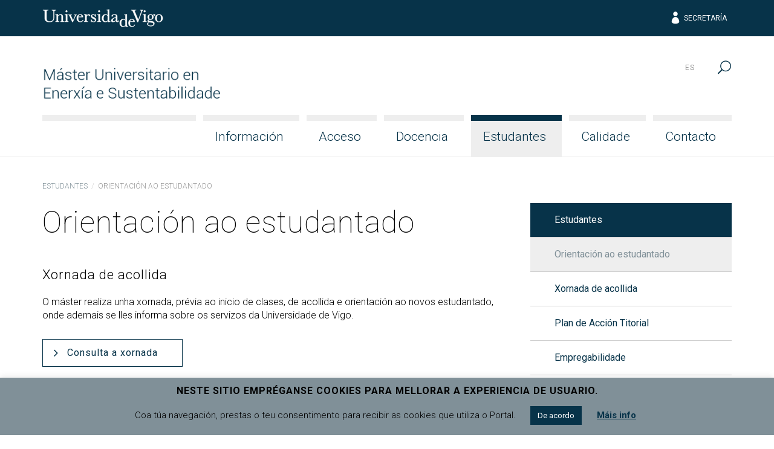

--- FILE ---
content_type: text/html; charset=UTF-8
request_url: http://mes.uvigo.es/estudantes/orientacion-ao-estudantado/
body_size: 13930
content:
<!doctype html>
<html lang="gl-ES">
  <head>
  <meta charset="utf-8">
  <meta http-equiv="x-ua-compatible" content="ie=edge">
  <meta name="viewport" content="width=device-width, initial-scale=1, shrink-to-fit=no">
  <meta name="format-detection" content="telephone=no"/>
  <title>Orientación ao estudantado &#8211; Máster Universitario en Enerxía e Sustentabilidade</title>
<meta name='robots' content='max-image-preview:large' />
	<style>img:is([sizes="auto" i], [sizes^="auto," i]) { contain-intrinsic-size: 3000px 1500px }</style>
	<link rel="alternate" hreflang="gl" href="https://mes.uvigo.es/estudantes/orientacion-ao-estudantado/" />
<link rel="alternate" hreflang="es" href="https://mes.uvigo.es/es/estudiantes/orientacion-al-estudiantado/" />
<link rel="alternate" hreflang="x-default" href="https://mes.uvigo.es/estudantes/orientacion-ao-estudantado/" />
<link rel='dns-prefetch' href='//fonts.googleapis.com' />
<script type="text/javascript">
/* <![CDATA[ */
window._wpemojiSettings = {"baseUrl":"https:\/\/s.w.org\/images\/core\/emoji\/16.0.1\/72x72\/","ext":".png","svgUrl":"https:\/\/s.w.org\/images\/core\/emoji\/16.0.1\/svg\/","svgExt":".svg","source":{"concatemoji":"http:\/\/mes.uvigo.es\/wp-includes\/js\/wp-emoji-release.min.js?ver=6.8.3"}};
/*! This file is auto-generated */
!function(s,n){var o,i,e;function c(e){try{var t={supportTests:e,timestamp:(new Date).valueOf()};sessionStorage.setItem(o,JSON.stringify(t))}catch(e){}}function p(e,t,n){e.clearRect(0,0,e.canvas.width,e.canvas.height),e.fillText(t,0,0);var t=new Uint32Array(e.getImageData(0,0,e.canvas.width,e.canvas.height).data),a=(e.clearRect(0,0,e.canvas.width,e.canvas.height),e.fillText(n,0,0),new Uint32Array(e.getImageData(0,0,e.canvas.width,e.canvas.height).data));return t.every(function(e,t){return e===a[t]})}function u(e,t){e.clearRect(0,0,e.canvas.width,e.canvas.height),e.fillText(t,0,0);for(var n=e.getImageData(16,16,1,1),a=0;a<n.data.length;a++)if(0!==n.data[a])return!1;return!0}function f(e,t,n,a){switch(t){case"flag":return n(e,"\ud83c\udff3\ufe0f\u200d\u26a7\ufe0f","\ud83c\udff3\ufe0f\u200b\u26a7\ufe0f")?!1:!n(e,"\ud83c\udde8\ud83c\uddf6","\ud83c\udde8\u200b\ud83c\uddf6")&&!n(e,"\ud83c\udff4\udb40\udc67\udb40\udc62\udb40\udc65\udb40\udc6e\udb40\udc67\udb40\udc7f","\ud83c\udff4\u200b\udb40\udc67\u200b\udb40\udc62\u200b\udb40\udc65\u200b\udb40\udc6e\u200b\udb40\udc67\u200b\udb40\udc7f");case"emoji":return!a(e,"\ud83e\udedf")}return!1}function g(e,t,n,a){var r="undefined"!=typeof WorkerGlobalScope&&self instanceof WorkerGlobalScope?new OffscreenCanvas(300,150):s.createElement("canvas"),o=r.getContext("2d",{willReadFrequently:!0}),i=(o.textBaseline="top",o.font="600 32px Arial",{});return e.forEach(function(e){i[e]=t(o,e,n,a)}),i}function t(e){var t=s.createElement("script");t.src=e,t.defer=!0,s.head.appendChild(t)}"undefined"!=typeof Promise&&(o="wpEmojiSettingsSupports",i=["flag","emoji"],n.supports={everything:!0,everythingExceptFlag:!0},e=new Promise(function(e){s.addEventListener("DOMContentLoaded",e,{once:!0})}),new Promise(function(t){var n=function(){try{var e=JSON.parse(sessionStorage.getItem(o));if("object"==typeof e&&"number"==typeof e.timestamp&&(new Date).valueOf()<e.timestamp+604800&&"object"==typeof e.supportTests)return e.supportTests}catch(e){}return null}();if(!n){if("undefined"!=typeof Worker&&"undefined"!=typeof OffscreenCanvas&&"undefined"!=typeof URL&&URL.createObjectURL&&"undefined"!=typeof Blob)try{var e="postMessage("+g.toString()+"("+[JSON.stringify(i),f.toString(),p.toString(),u.toString()].join(",")+"));",a=new Blob([e],{type:"text/javascript"}),r=new Worker(URL.createObjectURL(a),{name:"wpTestEmojiSupports"});return void(r.onmessage=function(e){c(n=e.data),r.terminate(),t(n)})}catch(e){}c(n=g(i,f,p,u))}t(n)}).then(function(e){for(var t in e)n.supports[t]=e[t],n.supports.everything=n.supports.everything&&n.supports[t],"flag"!==t&&(n.supports.everythingExceptFlag=n.supports.everythingExceptFlag&&n.supports[t]);n.supports.everythingExceptFlag=n.supports.everythingExceptFlag&&!n.supports.flag,n.DOMReady=!1,n.readyCallback=function(){n.DOMReady=!0}}).then(function(){return e}).then(function(){var e;n.supports.everything||(n.readyCallback(),(e=n.source||{}).concatemoji?t(e.concatemoji):e.wpemoji&&e.twemoji&&(t(e.twemoji),t(e.wpemoji)))}))}((window,document),window._wpemojiSettings);
/* ]]> */
</script>
<style id='wp-emoji-styles-inline-css' type='text/css'>

	img.wp-smiley, img.emoji {
		display: inline !important;
		border: none !important;
		box-shadow: none !important;
		height: 1em !important;
		width: 1em !important;
		margin: 0 0.07em !important;
		vertical-align: -0.1em !important;
		background: none !important;
		padding: 0 !important;
	}
</style>
<link rel='stylesheet' id='wp-block-library-css' href='http://mes.uvigo.es/wp-includes/css/dist/block-library/style.min.css?ver=6.8.3' type='text/css' media='all' />
<style id='classic-theme-styles-inline-css' type='text/css'>
/*! This file is auto-generated */
.wp-block-button__link{color:#fff;background-color:#32373c;border-radius:9999px;box-shadow:none;text-decoration:none;padding:calc(.667em + 2px) calc(1.333em + 2px);font-size:1.125em}.wp-block-file__button{background:#32373c;color:#fff;text-decoration:none}
</style>
<style id='global-styles-inline-css' type='text/css'>
:root{--wp--preset--aspect-ratio--square: 1;--wp--preset--aspect-ratio--4-3: 4/3;--wp--preset--aspect-ratio--3-4: 3/4;--wp--preset--aspect-ratio--3-2: 3/2;--wp--preset--aspect-ratio--2-3: 2/3;--wp--preset--aspect-ratio--16-9: 16/9;--wp--preset--aspect-ratio--9-16: 9/16;--wp--preset--color--black: #000000;--wp--preset--color--cyan-bluish-gray: #abb8c3;--wp--preset--color--white: #ffffff;--wp--preset--color--pale-pink: #f78da7;--wp--preset--color--vivid-red: #cf2e2e;--wp--preset--color--luminous-vivid-orange: #ff6900;--wp--preset--color--luminous-vivid-amber: #fcb900;--wp--preset--color--light-green-cyan: #7bdcb5;--wp--preset--color--vivid-green-cyan: #00d084;--wp--preset--color--pale-cyan-blue: #8ed1fc;--wp--preset--color--vivid-cyan-blue: #0693e3;--wp--preset--color--vivid-purple: #9b51e0;--wp--preset--gradient--vivid-cyan-blue-to-vivid-purple: linear-gradient(135deg,rgba(6,147,227,1) 0%,rgb(155,81,224) 100%);--wp--preset--gradient--light-green-cyan-to-vivid-green-cyan: linear-gradient(135deg,rgb(122,220,180) 0%,rgb(0,208,130) 100%);--wp--preset--gradient--luminous-vivid-amber-to-luminous-vivid-orange: linear-gradient(135deg,rgba(252,185,0,1) 0%,rgba(255,105,0,1) 100%);--wp--preset--gradient--luminous-vivid-orange-to-vivid-red: linear-gradient(135deg,rgba(255,105,0,1) 0%,rgb(207,46,46) 100%);--wp--preset--gradient--very-light-gray-to-cyan-bluish-gray: linear-gradient(135deg,rgb(238,238,238) 0%,rgb(169,184,195) 100%);--wp--preset--gradient--cool-to-warm-spectrum: linear-gradient(135deg,rgb(74,234,220) 0%,rgb(151,120,209) 20%,rgb(207,42,186) 40%,rgb(238,44,130) 60%,rgb(251,105,98) 80%,rgb(254,248,76) 100%);--wp--preset--gradient--blush-light-purple: linear-gradient(135deg,rgb(255,206,236) 0%,rgb(152,150,240) 100%);--wp--preset--gradient--blush-bordeaux: linear-gradient(135deg,rgb(254,205,165) 0%,rgb(254,45,45) 50%,rgb(107,0,62) 100%);--wp--preset--gradient--luminous-dusk: linear-gradient(135deg,rgb(255,203,112) 0%,rgb(199,81,192) 50%,rgb(65,88,208) 100%);--wp--preset--gradient--pale-ocean: linear-gradient(135deg,rgb(255,245,203) 0%,rgb(182,227,212) 50%,rgb(51,167,181) 100%);--wp--preset--gradient--electric-grass: linear-gradient(135deg,rgb(202,248,128) 0%,rgb(113,206,126) 100%);--wp--preset--gradient--midnight: linear-gradient(135deg,rgb(2,3,129) 0%,rgb(40,116,252) 100%);--wp--preset--font-size--small: 13px;--wp--preset--font-size--medium: 20px;--wp--preset--font-size--large: 36px;--wp--preset--font-size--x-large: 42px;--wp--preset--spacing--20: 0.44rem;--wp--preset--spacing--30: 0.67rem;--wp--preset--spacing--40: 1rem;--wp--preset--spacing--50: 1.5rem;--wp--preset--spacing--60: 2.25rem;--wp--preset--spacing--70: 3.38rem;--wp--preset--spacing--80: 5.06rem;--wp--preset--shadow--natural: 6px 6px 9px rgba(0, 0, 0, 0.2);--wp--preset--shadow--deep: 12px 12px 50px rgba(0, 0, 0, 0.4);--wp--preset--shadow--sharp: 6px 6px 0px rgba(0, 0, 0, 0.2);--wp--preset--shadow--outlined: 6px 6px 0px -3px rgba(255, 255, 255, 1), 6px 6px rgba(0, 0, 0, 1);--wp--preset--shadow--crisp: 6px 6px 0px rgba(0, 0, 0, 1);}:where(.is-layout-flex){gap: 0.5em;}:where(.is-layout-grid){gap: 0.5em;}body .is-layout-flex{display: flex;}.is-layout-flex{flex-wrap: wrap;align-items: center;}.is-layout-flex > :is(*, div){margin: 0;}body .is-layout-grid{display: grid;}.is-layout-grid > :is(*, div){margin: 0;}:where(.wp-block-columns.is-layout-flex){gap: 2em;}:where(.wp-block-columns.is-layout-grid){gap: 2em;}:where(.wp-block-post-template.is-layout-flex){gap: 1.25em;}:where(.wp-block-post-template.is-layout-grid){gap: 1.25em;}.has-black-color{color: var(--wp--preset--color--black) !important;}.has-cyan-bluish-gray-color{color: var(--wp--preset--color--cyan-bluish-gray) !important;}.has-white-color{color: var(--wp--preset--color--white) !important;}.has-pale-pink-color{color: var(--wp--preset--color--pale-pink) !important;}.has-vivid-red-color{color: var(--wp--preset--color--vivid-red) !important;}.has-luminous-vivid-orange-color{color: var(--wp--preset--color--luminous-vivid-orange) !important;}.has-luminous-vivid-amber-color{color: var(--wp--preset--color--luminous-vivid-amber) !important;}.has-light-green-cyan-color{color: var(--wp--preset--color--light-green-cyan) !important;}.has-vivid-green-cyan-color{color: var(--wp--preset--color--vivid-green-cyan) !important;}.has-pale-cyan-blue-color{color: var(--wp--preset--color--pale-cyan-blue) !important;}.has-vivid-cyan-blue-color{color: var(--wp--preset--color--vivid-cyan-blue) !important;}.has-vivid-purple-color{color: var(--wp--preset--color--vivid-purple) !important;}.has-black-background-color{background-color: var(--wp--preset--color--black) !important;}.has-cyan-bluish-gray-background-color{background-color: var(--wp--preset--color--cyan-bluish-gray) !important;}.has-white-background-color{background-color: var(--wp--preset--color--white) !important;}.has-pale-pink-background-color{background-color: var(--wp--preset--color--pale-pink) !important;}.has-vivid-red-background-color{background-color: var(--wp--preset--color--vivid-red) !important;}.has-luminous-vivid-orange-background-color{background-color: var(--wp--preset--color--luminous-vivid-orange) !important;}.has-luminous-vivid-amber-background-color{background-color: var(--wp--preset--color--luminous-vivid-amber) !important;}.has-light-green-cyan-background-color{background-color: var(--wp--preset--color--light-green-cyan) !important;}.has-vivid-green-cyan-background-color{background-color: var(--wp--preset--color--vivid-green-cyan) !important;}.has-pale-cyan-blue-background-color{background-color: var(--wp--preset--color--pale-cyan-blue) !important;}.has-vivid-cyan-blue-background-color{background-color: var(--wp--preset--color--vivid-cyan-blue) !important;}.has-vivid-purple-background-color{background-color: var(--wp--preset--color--vivid-purple) !important;}.has-black-border-color{border-color: var(--wp--preset--color--black) !important;}.has-cyan-bluish-gray-border-color{border-color: var(--wp--preset--color--cyan-bluish-gray) !important;}.has-white-border-color{border-color: var(--wp--preset--color--white) !important;}.has-pale-pink-border-color{border-color: var(--wp--preset--color--pale-pink) !important;}.has-vivid-red-border-color{border-color: var(--wp--preset--color--vivid-red) !important;}.has-luminous-vivid-orange-border-color{border-color: var(--wp--preset--color--luminous-vivid-orange) !important;}.has-luminous-vivid-amber-border-color{border-color: var(--wp--preset--color--luminous-vivid-amber) !important;}.has-light-green-cyan-border-color{border-color: var(--wp--preset--color--light-green-cyan) !important;}.has-vivid-green-cyan-border-color{border-color: var(--wp--preset--color--vivid-green-cyan) !important;}.has-pale-cyan-blue-border-color{border-color: var(--wp--preset--color--pale-cyan-blue) !important;}.has-vivid-cyan-blue-border-color{border-color: var(--wp--preset--color--vivid-cyan-blue) !important;}.has-vivid-purple-border-color{border-color: var(--wp--preset--color--vivid-purple) !important;}.has-vivid-cyan-blue-to-vivid-purple-gradient-background{background: var(--wp--preset--gradient--vivid-cyan-blue-to-vivid-purple) !important;}.has-light-green-cyan-to-vivid-green-cyan-gradient-background{background: var(--wp--preset--gradient--light-green-cyan-to-vivid-green-cyan) !important;}.has-luminous-vivid-amber-to-luminous-vivid-orange-gradient-background{background: var(--wp--preset--gradient--luminous-vivid-amber-to-luminous-vivid-orange) !important;}.has-luminous-vivid-orange-to-vivid-red-gradient-background{background: var(--wp--preset--gradient--luminous-vivid-orange-to-vivid-red) !important;}.has-very-light-gray-to-cyan-bluish-gray-gradient-background{background: var(--wp--preset--gradient--very-light-gray-to-cyan-bluish-gray) !important;}.has-cool-to-warm-spectrum-gradient-background{background: var(--wp--preset--gradient--cool-to-warm-spectrum) !important;}.has-blush-light-purple-gradient-background{background: var(--wp--preset--gradient--blush-light-purple) !important;}.has-blush-bordeaux-gradient-background{background: var(--wp--preset--gradient--blush-bordeaux) !important;}.has-luminous-dusk-gradient-background{background: var(--wp--preset--gradient--luminous-dusk) !important;}.has-pale-ocean-gradient-background{background: var(--wp--preset--gradient--pale-ocean) !important;}.has-electric-grass-gradient-background{background: var(--wp--preset--gradient--electric-grass) !important;}.has-midnight-gradient-background{background: var(--wp--preset--gradient--midnight) !important;}.has-small-font-size{font-size: var(--wp--preset--font-size--small) !important;}.has-medium-font-size{font-size: var(--wp--preset--font-size--medium) !important;}.has-large-font-size{font-size: var(--wp--preset--font-size--large) !important;}.has-x-large-font-size{font-size: var(--wp--preset--font-size--x-large) !important;}
:where(.wp-block-post-template.is-layout-flex){gap: 1.25em;}:where(.wp-block-post-template.is-layout-grid){gap: 1.25em;}
:where(.wp-block-columns.is-layout-flex){gap: 2em;}:where(.wp-block-columns.is-layout-grid){gap: 2em;}
:root :where(.wp-block-pullquote){font-size: 1.5em;line-height: 1.6;}
</style>
<link rel='stylesheet' id='cookie-law-info-css' href='http://mes.uvigo.es/wp-content/plugins/cookie-law-info/legacy/public/css/cookie-law-info-public.css?ver=3.3.0' type='text/css' media='all' />
<link rel='stylesheet' id='cookie-law-info-gdpr-css' href='http://mes.uvigo.es/wp-content/plugins/cookie-law-info/legacy/public/css/cookie-law-info-gdpr.css?ver=3.3.0' type='text/css' media='all' />
<link rel='stylesheet' id='uvigo-announcements-css' href='http://mes.uvigo.es/wp-content/plugins/uvigo-announcements/public/css/uvigo-announcements-public.css?ver=1.2.1' type='text/css' media='all' />
<link rel='stylesheet' id='google/fonts/roboto-css' href='https://fonts.googleapis.com/css?family=Roboto:100,100i,300,300i,400,400i,500,500i,700,700i,900,900i' type='text/css' media='all' />
<link rel='stylesheet' id='google/fonts/baskerville-css' href='https://fonts.googleapis.com/css?family=Libre+Baskerville:400,400i,700' type='text/css' media='all' />
<link rel='stylesheet' id='uvigothemewp/main.css-css' href='http://mes.uvigo.es/wp-content/themes/uvigothemewp/dist/styles/main_6baaf711.css' type='text/css' media='all' />
<script type="text/javascript" src="http://mes.uvigo.es/wp-includes/js/jquery/jquery.min.js?ver=3.7.1" id="jquery-core-js"></script>
<script type="text/javascript" src="http://mes.uvigo.es/wp-includes/js/jquery/jquery-migrate.min.js?ver=3.4.1" id="jquery-migrate-js"></script>
<script type="text/javascript" id="cookie-law-info-js-extra">
/* <![CDATA[ */
var Cli_Data = {"nn_cookie_ids":[],"cookielist":[],"non_necessary_cookies":[],"ccpaEnabled":"","ccpaRegionBased":"","ccpaBarEnabled":"","strictlyEnabled":["necessary","obligatoire"],"ccpaType":"gdpr","js_blocking":"","custom_integration":"","triggerDomRefresh":"","secure_cookies":""};
var cli_cookiebar_settings = {"animate_speed_hide":"500","animate_speed_show":"500","background":"#809098","border":"#b1a6a6c2","border_on":"","button_1_button_colour":"#073349","button_1_button_hover":"#06293a","button_1_link_colour":"#fff","button_1_as_button":"1","button_1_new_win":"","button_2_button_colour":"#333","button_2_button_hover":"#292929","button_2_link_colour":"#073349","button_2_as_button":"","button_2_hidebar":"","button_3_button_colour":"#000","button_3_button_hover":"#000000","button_3_link_colour":"#fff","button_3_as_button":"1","button_3_new_win":"","button_4_button_colour":"#000","button_4_button_hover":"#000000","button_4_link_colour":"#62a329","button_4_as_button":"","button_7_button_colour":"#61a229","button_7_button_hover":"#4e8221","button_7_link_colour":"#fff","button_7_as_button":"1","button_7_new_win":"","font_family":"inherit","header_fix":"","notify_animate_hide":"1","notify_animate_show":"1","notify_div_id":"#cookie-law-info-bar","notify_position_horizontal":"right","notify_position_vertical":"bottom","scroll_close":"","scroll_close_reload":"","accept_close_reload":"","reject_close_reload":"","showagain_tab":"","showagain_background":"#fff","showagain_border":"#000","showagain_div_id":"#cookie-law-info-again","showagain_x_position":"100px","text":"#000","show_once_yn":"","show_once":"10000","logging_on":"","as_popup":"","popup_overlay":"1","bar_heading_text":"Neste sitio empr\u00e9ganse cookies para mellorar a experiencia de usuario.","cookie_bar_as":"banner","popup_showagain_position":"bottom-right","widget_position":"left"};
var log_object = {"ajax_url":"https:\/\/mes.uvigo.es\/wp-admin\/admin-ajax.php"};
/* ]]> */
</script>
<script type="text/javascript" src="http://mes.uvigo.es/wp-content/plugins/cookie-law-info/legacy/public/js/cookie-law-info-public.js?ver=3.3.0" id="cookie-law-info-js"></script>
<script type="text/javascript" src="http://mes.uvigo.es/wp-content/plugins/uvigo-announcements/public/js/uvigo-announcements-public.js?ver=1.2.1" id="uvigo-announcements-js"></script>
<link rel="https://api.w.org/" href="https://mes.uvigo.es/wp-json/" /><link rel="alternate" title="JSON" type="application/json" href="https://mes.uvigo.es/wp-json/wp/v2/pages/1379" /><link rel="EditURI" type="application/rsd+xml" title="RSD" href="https://mes.uvigo.es/xmlrpc.php?rsd" />
<meta name="generator" content="WordPress 6.8.3" />
<link rel="canonical" href="https://mes.uvigo.es/estudantes/orientacion-ao-estudantado/" />
<link rel='shortlink' href='https://mes.uvigo.es/?p=1379' />
<link rel="alternate" title="oEmbed (JSON)" type="application/json+oembed" href="https://mes.uvigo.es/wp-json/oembed/1.0/embed?url=https%3A%2F%2Fmes.uvigo.es%2Festudantes%2Forientacion-ao-estudantado%2F" />
<link rel="alternate" title="oEmbed (XML)" type="text/xml+oembed" href="https://mes.uvigo.es/wp-json/oembed/1.0/embed?url=https%3A%2F%2Fmes.uvigo.es%2Festudantes%2Forientacion-ao-estudantado%2F&#038;format=xml" />
<meta name="generator" content="WPML ver:4.7.4 stt:64,2;" />
</head>
  <body class="wp-singular page-template-default page page-id-1379 page-child parent-pageid-1299 wp-custom-logo wp-theme-uvigothemewp wp-child-theme-uvigothemewp-child orientacion-ao-estudantado sidebar-primary app-data index-data singular-data page-data page-1379-data page-orientacion-ao-estudantado-data">
        <header class="banner">

  

  <div class="top-header">
  <div class="container">
    <div class="row no-gutters align-items-center">
      <div class="col justify-content-start">
        <a href="http://uvigo.gal" target="_blank"><img class="logo-uvigo" width="200" height="30" src="http://mes.uvigo.es/wp-content/themes/uvigothemewp/dist/images/uvigo_bff42a61.svg" alt="Universidade de Vigo"></a>
      </div>
      <div class="col justify-content-center text-center d-none d-md-block">
        <ul class="top-header-links">
          <li></li>
          <li></li>
          <li></li>
        </ul>
      </div>
      <div class="col justify-content-end text-right d-none d-md-block">
        <ul class="top-header-links">
          
          <li><a href="https://secretaria.uvigo.gal/" class="elegant-icon" target="_blank"><span aria-hidden="true" class="icon_profile"></span> Secretaría</a></li>
        </ul>
        
      </div>
      <div class="col justify-content-end text-right d-md-none">
        <button type="button" id="asdf" data-toggle="search2" data-target="#globalsearch" class="toggle-button">
            <span class="sr-only">Menú</span>
            <span class="toggle-bar"></span>
            <span class="toggle-bar"></span>
            <span class="toggle-bar"></span>
            <span class="toggle-bar"></span>
          </button>
      </div>
    </div>
  </div>
</div>

  <div class="bottom-header">
  <div class="container">

    <div class="row bottom-header-row no-gutters2">
      <div class="brand-container col-9 col-lg-12">

          <div class="brand-header">
                          <div class="brand-logo"><a href="https://mes.uvigo.es/" class="custom-logo-link" rel="home"><img width="352" height="100" src="https://mes.uvigo.es/wp-content/uploads/2019/07/logo_mes.png" class="custom-logo" alt="Máster Universitario en Enerxía e Sustentabilidade" decoding="async" srcset="https://mes.uvigo.es/wp-content/uploads/2019/07/logo_mes.png 352w, https://mes.uvigo.es/wp-content/uploads/2019/07/logo_mes-300x85.png 300w" sizes="(max-width: 352px) 100vw, 352px" /></a></div>
              <div class="brand-mobile-logo"><a href="https://mes.uvigo.es/" class="custom-logo-link" rel="home"><img width="352" height="100" src="https://mes.uvigo.es/wp-content/uploads/2019/07/logo_mes.png" class="custom-logo" alt="Máster Universitario en Enerxía e Sustentabilidade" decoding="async" srcset="https://mes.uvigo.es/wp-content/uploads/2019/07/logo_mes.png 352w, https://mes.uvigo.es/wp-content/uploads/2019/07/logo_mes-300x85.png 300w" sizes="(max-width: 352px) 100vw, 352px" /></a></div>
                      </div>

      </div>
      <div class="menu-toggle col-3">

        <button type="button" data-toggle="togglenav" data-target="#nav-container" class="toggle-button">
          <span class="sr-only">Menú</span>
          <span class="toggle-bar"></span>
          <span class="toggle-bar"></span>
          <span class="toggle-bar"></span>
          <span class="toggle-bar"></span>
        </button>

      </div>

      <div id="nav-container" class="menu-container col-12">

        <nav class="nav-primary">
                      <div id="primary-navigation" class="menu-menu-principal-container"><ul id="menu-menu-principal" class="nav justify-content-end"><li class="fill-menu" aria-hiden="true">&nbsp;</li><li id="menu-item-1597" class="menu-item menu-item-type-post_type menu-item-object-page menu-item-has-children menu-item-1597 nav-item"><a href="https://mes.uvigo.es/informacion/" class="nav-link">Información</a>
<ul class="sub-menu">
	<li id="menu-item-1606" class="menu-item menu-item-type-post_type menu-item-object-page menu-item-1606 nav-item"><a href="https://mes.uvigo.es/informacion/descricion-do-titulo/" class="nav-link">Descrición do título</a></li>
	<li id="menu-item-1607" class="menu-item menu-item-type-post_type menu-item-object-page menu-item-1607 nav-item"><a href="https://mes.uvigo.es/informacion/xustificacion-e-obxectivos/" class="nav-link">Xustificación e obxectivos</a></li>
	<li id="menu-item-1608" class="menu-item menu-item-type-post_type menu-item-object-page menu-item-1608 nav-item"><a href="https://mes.uvigo.es/informacion/competencias-gl/" class="nav-link">Competencias</a></li>
	<li id="menu-item-1645" class="menu-item menu-item-type-post_type menu-item-object-page menu-item-1645 nav-item"><a href="https://mes.uvigo.es/informacion/plan-de-estudos/" class="nav-link">Plan de Estudos</a></li>
	<li id="menu-item-3199" class="menu-item menu-item-type-post_type menu-item-object-page menu-item-3199 nav-item"><a href="https://mes.uvigo.es/informacion/coordinacion/" class="nav-link">Coordinación</a></li>
	<li id="menu-item-1660" class="menu-item menu-item-type-post_type menu-item-object-page menu-item-1660 nav-item"><a href="https://mes.uvigo.es/informacion/recursos-materiais-e-servizos/" class="nav-link">Recursos materiais e servizos</a></li>
	<li id="menu-item-1663" class="menu-item menu-item-type-post_type menu-item-object-page menu-item-1663 nav-item"><a href="https://mes.uvigo.es/informacion/normativa-e-formularios/" class="nav-link">Normativa e formularios</a></li>
</ul>
</li>
<li id="menu-item-1604" class="menu-item menu-item-type-post_type menu-item-object-page menu-item-has-children menu-item-1604 nav-item"><a href="https://mes.uvigo.es/acceso/" class="nav-link">Acceso</a>
<ul class="sub-menu">
	<li id="menu-item-1605" class="menu-item menu-item-type-post_type menu-item-object-page menu-item-1605 nav-item"><a href="https://mes.uvigo.es/acceso/requisitos-de-acceso/" class="nav-link">Requisitos de acceso</a></li>
	<li id="menu-item-1635" class="menu-item menu-item-type-post_type menu-item-object-page menu-item-1635 nav-item"><a href="https://mes.uvigo.es/acceso/criterios-de-admision/" class="nav-link">Criterios de admisión</a></li>
	<li id="menu-item-1654" class="menu-item menu-item-type-post_type menu-item-object-page menu-item-1654 nav-item"><a href="https://mes.uvigo.es/acceso/transferencia-de-creditos/" class="nav-link">Transferencia de créditos</a></li>
	<li id="menu-item-1655" class="menu-item menu-item-type-post_type menu-item-object-page menu-item-1655 nav-item"><a href="https://mes.uvigo.es/acceso/rexime-de-permanencia/" class="nav-link">Réxime de permanencia</a></li>
</ul>
</li>
<li id="menu-item-1610" class="menu-item menu-item-type-post_type menu-item-object-page menu-item-has-children menu-item-1610 nav-item"><a href="https://mes.uvigo.es/docencia/" class="nav-link">Docencia</a>
<ul class="sub-menu">
	<li id="menu-item-1611" class="menu-item menu-item-type-post_type menu-item-object-page menu-item-1611 nav-item"><a href="https://mes.uvigo.es/docencia/calendario-academico/" class="nav-link">Calendario académico</a></li>
	<li id="menu-item-1612" class="menu-item menu-item-type-post_type menu-item-object-page menu-item-1612 nav-item"><a href="https://mes.uvigo.es/docencia/horarios/" class="nav-link">Horarios</a></li>
	<li id="menu-item-1652" class="menu-item menu-item-type-post_type menu-item-object-page menu-item-1652 nav-item"><a href="https://mes.uvigo.es/docencia/exames/" class="nav-link">Exames</a></li>
	<li id="menu-item-1665" class="menu-item menu-item-type-post_type menu-item-object-page menu-item-1665 nav-item"><a href="https://mes.uvigo.es/docencia/practicas-externas/" class="nav-link">Prácticas externas</a></li>
	<li id="menu-item-1666" class="menu-item menu-item-type-post_type menu-item-object-page menu-item-1666 nav-item"><a href="https://mes.uvigo.es/docencia/traballo-fin-de-master/" class="nav-link">Traballo Fin de Máster</a></li>
</ul>
</li>
<li id="menu-item-1630" class="menu-item menu-item-type-post_type menu-item-object-page current-page-ancestor current-menu-ancestor current-menu-parent current-page-parent current_page_parent current_page_ancestor menu-item-has-children menu-item-1630 nav-item"><a href="https://mes.uvigo.es/estudantes/" class="nav-link">Estudantes</a>
<ul class="sub-menu">
	<li id="menu-item-1631" class="menu-item menu-item-type-post_type menu-item-object-page current-menu-item page_item page-item-1379 current_page_item menu-item-1631 nav-item"><a href="https://mes.uvigo.es/estudantes/orientacion-ao-estudantado/" aria-current="page" class="nav-link">Orientación ao estudantado</a></li>
	<li id="menu-item-4005" class="menu-item menu-item-type-post_type menu-item-object-page menu-item-4005 nav-item"><a href="https://mes.uvigo.es/estudantes/xornada-de-acollida/" class="nav-link">Xornada de acollida</a></li>
	<li id="menu-item-1632" class="menu-item menu-item-type-post_type menu-item-object-page menu-item-1632 nav-item"><a href="https://mes.uvigo.es/estudantes/plan-de-accion-titorial/" class="nav-link">Plan de Acción Titorial</a></li>
	<li id="menu-item-80635" class="menu-item menu-item-type-post_type menu-item-object-page menu-item-80635 nav-item"><a href="https://mes.uvigo.es/estudantes/empregabilidade/" class="nav-link">Empregabilidade</a></li>
</ul>
</li>
<li id="menu-item-1637" class="menu-item menu-item-type-post_type menu-item-object-page menu-item-has-children menu-item-1637 nav-item"><a href="https://mes.uvigo.es/calidade/" class="nav-link">Calidade</a>
<ul class="sub-menu">
	<li id="menu-item-1629" class="menu-item menu-item-type-post_type menu-item-object-page menu-item-1629 nav-item"><a href="https://mes.uvigo.es/calidade/sistema-de-garantia-de-calidade/" class="nav-link">Sistema de Garantía de Calidade</a></li>
	<li id="menu-item-1643" class="menu-item menu-item-type-post_type menu-item-object-page menu-item-1643 nav-item"><a href="https://mes.uvigo.es/calidade/resultados-de-medicion/" class="nav-link">Resultados de medición</a></li>
	<li id="menu-item-1620" class="menu-item menu-item-type-post_type menu-item-object-page menu-item-1620 nav-item"><a href="https://mes.uvigo.es/calidade/seguimento-do-titulo/" class="nav-link">Seguimento do título</a></li>
	<li id="menu-item-1640" class="menu-item menu-item-type-post_type menu-item-object-page menu-item-1640 nav-item"><a href="https://mes.uvigo.es/calidade/queixas-suxestions-e-parabens/" class="nav-link">Queixas, suxestións e parabéns</a></li>
</ul>
</li>
<li id="menu-item-1147" class="menu-item menu-item-type-post_type menu-item-object-page menu-item-has-children menu-item-1147 nav-item"><a href="https://mes.uvigo.es/contacto/" class="nav-link">Contacto</a>
<ul class="sub-menu">
	<li id="menu-item-1735" class="menu-item menu-item-type-post_type menu-item-object-page menu-item-1735 nav-item"><a href="https://mes.uvigo.es/contacto/localizacion/" class="nav-link">Localización</a></li>
</ul>
</li>
</ul></div>
          
          <div class="header-widgets">
            <div class="language-switcher"><ul><li class="language-link"><a href="https://mes.uvigo.es/es/estudiantes/orientacion-al-estudiantado/" title="Español" hreflang="es_ES">es</a></li></ul></div>

<section class="widget search-4 widget_search"><h3>Search</h3><div id="widgetsearch" class="widgetsearch">
  <form role="search" method="get" class="globalsearch__form" action="https://mes.uvigo.es/">
    <label class="globalsearch__form__label">
      <span class="screen-reader-text">Buscar por:</span>
      <input type="search" class="form-control" placeholder="Buscar&hellip;" value="" name="s" />
    </label>
    <div class="globalsearch__form__button">
      <button type="submit" class="btn btn-outline-light btn-icon" data-icon="&#x35;">Buscar</button>
    </div>
  </form>
</div>
<button type="button" id="globalsearch__toggle-button" data-toggle="search" data-target="#widgetsearch" class="btn globalsearch__toggle-button" data-icon="&#x55;"><span class="sr-only">Buscar</span></button>
</section>
          </div>
        </nav>

      </div>
    </div>

  </div>
</div>

</header>
    <div class="wrap container" role="document">
      <div class="content">
        <nav class="breadcrumb-nav" aria-label="breadcrumb"><ol class="breadcrumb"><li class="breadcrumb-item"><a href="https://mes.uvigo.es/estudantes/">Estudantes</a></li><li class="breadcrumb-item active" aria-current="page">Orientación ao estudantado</li></ol></nav>
        <main class="main">
                 <div class="page-header">
  <h1>Orientación ao estudantado</h1>
</div>
    <div class="page-content">

  
  
  <h3>Xornada de acollida</h3>
<p>O máster realiza unha xornada, prévia ao inicio de clases, de acollida e orientación ao novos estudantado, onde ademais se lles informa sobre os servizos da Universidade de Vigo.</p>
<p class="mb-2"><a class="btn btn-outline-primary btn-icon" style="text-transform: none;" href="/estudantes/xornada-de-acollida">Consulta a xornada</a></p>
<p>&nbsp;</p>
<h3>Plan de Acción Titorial</h3>
<p>O Plan de acción titorial (PAT) da EEI configúrase como o instrumento a través do cal se deseña o contido e a execución das distintas accións relativas á titoría universitaria para as titulacións de grao e máster do centro. Préstaselle unha especial atención ao estudantado de novo ingreso, de cara a favorecer a súa integración na vida universitaria e a atender as súas necesidades formativas e informativas, e ao que está rematando os seus estudos.</p>
<p class="mb-2"><a class="btn btn-outline-primary btn-icon" style="text-transform: none;" href="/estudantes/plan-de-accion-titorial">Consulta o PAT</a></p>
<p>&nbsp;</p>
<h2>Na Universidade de Vigo</h2>
<p>A Universidade de Vigo conta cos seguintes sistemas de apoio e orientación do estudantado unha vez matriculado:</p>
<div id="accordion" class="accordion" role="tablist" aria-multiselectable="true" >
<div class="card" style="margin-top:-5px">
<div class="card-header">
			<a class="collapse h3 collapsed" data-toggle="collapse" data-parent="#accordion" href="#gabinete" aria-controls="gabinete">Gabinete psicopedagóxico</a>
		</div>
<div id="gabinete" class="collapse" data-parent="#accordion">
<div class="card-body">
<p>A disposición do estudantado para orientar e asistir tanto en cuestións académicas como noutras de índole persoal. Preténdese cumprir os seguintes obxectivos:</p>
<ul class="list-peak" style="margin-top:10px">
<li>Asesorar ao estudantado na planificación e desenvolvemento da súa traxectoria académica e profesional.</li>
<li>Adecuar e optimizar as decisións académicas, maximizando a variedade das posibilidades das saídas profesionais.</li>
<li>Incrementar os niveis de autoestima e de motivación persoal e profesional.</li>
<li>Mellorar os hábitos de estudo, a organización dos traballos e aprender distintas técnicas de estudo para acadar un maior éxito ao longo da carreira.</li>
</ul>
<p class="mb-2"><a class="btn btn-outline-primary btn-icon" style="text-transform: none;" href="https://www.uvigo.gal/campus/saude-benestar/gabinete-psicopedagoxico" target="_blank">Visita a web do gabinete</a></p>
<p>				&nbsp;</p></div>
</p></div>
</p></div>
<div class="card" style="margin-top:-5px">
<div class="card-header">
			<a class="collapse h3 collapsed" data-toggle="collapse" data-parent="#accordion" href="#piune" aria-controls="piune">Apoio á integración do estudantado con Necesidades Especiais</a></h4>
</p></div>
<div id="piune" class="collapse" data-parent="#accordion">
<div class="card-body">
<p>O Programa de Apoio á Integración do Alumnado con Necesidades Especiais (PIUNE) foi deseñado para facilitar a súa vida académica e garantir o seu dereito ao estudo.</p>
<p class="mb-2"><a class="btn btn-outline-primary btn-icon" style="text-transform: none;" href="https://www.uvigo.gal/campus/atencion-diversidade/que-podemos-axudar" target="_blank">Visita a web do PIUNE</a></p>
<p>				&nbsp;</p></div>
</p></div>
</p></div>
<div class="card" style="margin-top:-5px">
<div class="card-header">
			<a class="collapse h3 collapsed" data-toggle="collapse" data-parent="#accordion" href="#sie" aria-controls="sie">Sección de información ao estudante (SIE)</a></h4>
</p></div>
<div id="sie" class="collapse" data-parent="#accordion">
<div class="card-body">
<p>Os obxectivos deste servizo son:</p>
<ul class="list-peak" style="margin-top:10px">
<li>Informar e orientar ao futuro estudantado universitario sobre:
<ul class="list-peak">
<li>O acceso á universidade, notas de corte, vinculacións dos estudos medios cós universitarios, pasarelas, etc&#8230;</li>
<li>A oferta educativa da Universidade de Vigo e outras universidades nacionais.</li>
</ul>
</li>
<li>Informar tanto ao actual estudantado universitarios, como ao que xa rematou a súa carreira sobre:
<ul class="list-peak" style="margin-top:10px">
<li>Todo o que a Universidade de Vigo ofrece durante a súa permanencia na mesma.</li>
<li>As posibilidades de formación unha vez rematada a carreira (mestrados e cursos de especialización, outros cursos, xornadas, premios, congresos, &#8230;) e tamén bolsas ou axudas convocadas por institucións externas á Universidade de Vigo.</li>
</ul>
</li>
</ul>
<p class="mb-2"><a class="btn btn-outline-primary btn-icon" style="text-transform: none;" href="https://www.uvigo.gal/estudar/asesoramoste" target="_blank">Visita a web do SIE</a></p>
<p>				&nbsp;</p></div>
</p></div>
</p></div>
<div class="card" style="margin-top:-5px">
<div class="card-header">
			<a class="collapse h3 collapsed" data-toggle="collapse" data-parent="#accordion" href="#fundacion" aria-controls="fundacion">Fundación Universidade de Vigo</a></h4>
</p></div>
<div id="fundacion" class="collapse" data-parent="#accordion">
<div class="card-body">
<p>Atópase dotada de persoal técnico que traballa para:</p>
<ul class="list-peak" style="margin-top:10px">
<li>Proporcionar un servizo integral de información, asesoramento e formación no ámbito da orientación profesional para o emprego.</li>
<li>Fomentar as oportunidades de achegamento á práctica e ao exercicio profesional do estudantado.</li>
<li>As principais áreas de actuación son:
<ul class="list-peak" style="margin-top:10px">
<li>Xestión de prácticas en empresas e institucións públicas e privadas.</li>
<li>Xestión de ofertas de emprego.</li>
<li>Orientación e asesoramento individualizado na busca de emprego.</li>
<li>Formación para o emprego.</li>
</ul>
</li>
</ul>
<p class="mb-2"><a class="btn btn-outline-primary btn-icon" style="text-transform: none;" href="http://www.fundacionuvigo.es/" target="_blank">Visita a web da FUVI</a></p>
<p>				&nbsp;</p></div>
</p></div>
</p></div>
<div class="card" style="margin-top:-5px">
<div class="card-header">
			<a class="collapse h3 collapsed" data-toggle="collapse" data-parent="#accordion" href="#emprego" aria-controls="emprego">Área de Emprego</a></h4>
</p></div>
<div id="emprego" class="collapse" data-parent="#accordion">
<div class="card-body">
<p>As principais áreas de actuación son:</p>
<ul class="list-peak" style="margin-top:10px">
<li>Xestión de prácticas preprofesionais en empresas e institucións públicas e privadas.</li>
<li>Xestión de ofertas de emprego.</li>
<li>Asesoramento personalizado para a elaboración do itinerario profesional axustado a cada perfil.</li>
<li>Orientación e asesoramento individualizado na busca de emprego.</li>
<li>Accións en grupo para a busca activa de emprego.</li>
<li>Información e asesoramento a empresas e institucións na busca do perfil universitario axustado para cubrir prácticas/postos de traballo.</li>
<li>Deseño e implementación de estudos sobre diversos temas que afecten ao mercado laboral e á inserción laboral do estudantado.</li>
</ul>
<p class="mb-2"><a class="btn btn-outline-primary btn-icon" style="text-transform: none;" href="https://www.uvigo.gal/estudar/empregabilidade" target="_blank">Visita a web da Área de Emprego</a></p>
<p>				&nbsp;</p></div>
</p></div>
</p></div>
<div class="card" style="margin-top:-5px">
<div class="card-header">
			<a class="collapse h3 collapsed" data-toggle="collapse" data-parent="#accordion" href="#ori" aria-controls="ori">Oficina de Relacións Internacionais (ORI)</a></h4>
</p></div>
<div id="ori" class="collapse" data-parent="#accordion">
<div class="card-body">
<p>Leva a cabo, entre outras, as seguintes actividades:</p>
<ul class="list-peak" style="margin-top:10px">
<li>Información e asesoramento á comunidade universitaria sobre os diferentes programas internacionais no ámbito da educación superior.</li>
<li>Fomento e xestión da mobilidade de estudantado e profesorado propio e estranxeiro, en especial no marco dos programas Sócrates, ISEP, bolsas MAE e programas de cooperación da Universidade de Vigo.</li>
<li>Con respecto ao estudantado da Universidade de Vigo proporciona: asesoramento ás persoas seleccionadas con estes programas sobre a documentación que deben presentar, información sobre a contía das bolsas e posibles axudas complementarias, así como sobre as xestións que teñen que realizar coas universidades de destino.</li>
<li>Con respecto ao profesorado da Universidade de Vigo, a ORI facilita información sobre os programas de intercambio de docencia e programas de cooperación internacional.</li>
<li>Con respecto ao estudantado estranxeiro, xestiona a aceptación do que participa nun programa de intercambio, elabora a Guía do estudantado estranxeiro e envía os paquetes informativos sobre a Universidade de Vigo, con información sobre os diferentes campus e cidades, recepción, visados, viaxe, busca de aloxamento, matrícula e posibilidades de estudos en colaboración cos responsables de relacións internacionais.</li>
<li>Elaboración e negociación de acordos de cooperación internacional.</li>
<li>Asegura a presenza da Universidade de Vigo en foros e encontros de educación internacionais.</li>
</ul>
<p class="mb-2"><a class="btn btn-outline-primary btn-icon" style="text-transform: none;" href="https://www.uvigo.gal/estudar/mobilidade" target="_blank">Visita a web da ORI</a></p>
<p>				&nbsp;</p></div>
</p></div>
</p></div>
<div class="card" style="margin-top:-5px">
<div class="card-header">
			<a class="collapse h3 collapsed" data-toggle="collapse" data-parent="#accordion" href="#igualdade" aria-controls="igualdade">Unidade de Igualdade</a></h4>
</p></div>
<div id="igualdade" class="collapse" data-parent="#accordion">
<div class="card-body">
<p>A Universidade de Vigo ten como prioridade, en liña coa Axenda 2030, favorecer a cultura do respecto, da igualdade e da inclusión, garantindo que todas as persoas que conforman a nosa comunidade poidan desenvolver a súa actividade académica e laboral con dignidade e nun espazo libre de violencias de xénero e de máximo respecto dos dereitos humanos.</p>
<p>A Unidade de Igualdade dispón dos seguintes recursos:</p>
<ul class="list-peak" style="margin-top:10px">
<li><a href="https://www.uvigo.gal/campus/igualdade/politicas-igualdade" target="_blank">Políticas de igualdade</a></li>
<li><a href="https://www.uvigo.gal/campus/igualdade/prevencion-acoso-sexual-razon-sexo" target="_blank">Prevención do acoso</a></li>
<li><a href="https://www.uvigo.gal/campus/igualdade/afondar-igualdade" target="_blank">Para afondar na igualdade</a></li>
<li><a href="https://www.uvigo.gal/campus/igualdade/boletin-recursos" target="_blank">Boletín e recursos</a></li>
</ul>
<p class="mb-2"><a class="btn btn-outline-primary btn-icon" style="text-transform: none;" href="https://www.uvigo.gal/campus/igualdade" target="_blank">Visita a web de Igualdade</a></p>
<p>				&nbsp;</p></div>
</p></div>
</p></div>
</div>

  
</div>
          </main>
                  <aside class="sidebar">
            <section class="widget uvigo_menu_widget-7 widget-sidebar-menu"><div class="sidebar-menu-toggle open2"><span class="text-open">Navegación</span><span class="text-close">Pechar</span></div><div id="sidebar-menu" class="sidebar-menu"><ul id="menu-menu-principal-1" class="menu"><li class="menunav"><div class="menu-header">Estudantes</div>
<ul class="">
	<li class=" menu-item menu-item-type-post_type menu-item-object-page current-menu-item page_item page-item-1379 current_page_item nav-item"><div class="menu-item-link"><span class="menu-icon-link"></span><a href="https://mes.uvigo.es/estudantes/orientacion-ao-estudantado/" class="menu-link sub-menu-link">Orientación ao estudantado</a></div></li>
	<li class=" menu-item menu-item-type-post_type menu-item-object-page nav-item"><div class="menu-item-link"><span class="menu-icon-link"></span><a href="https://mes.uvigo.es/estudantes/xornada-de-acollida/" class="menu-link sub-menu-link">Xornada de acollida</a></div></li>
	<li class=" menu-item menu-item-type-post_type menu-item-object-page nav-item"><div class="menu-item-link"><span class="menu-icon-link"></span><a href="https://mes.uvigo.es/estudantes/plan-de-accion-titorial/" class="menu-link sub-menu-link">Plan de Acción Titorial</a></div></li>
	<li class=" menu-item menu-item-type-post_type menu-item-object-page nav-item"><div class="menu-item-link"><span class="menu-icon-link"></span><a href="https://mes.uvigo.es/estudantes/empregabilidade/" class="menu-link sub-menu-link">Empregabilidade</a></div></li>
</ul>
</li>
</ul></div></section>

          </aside>
              </div>
    </div>
        <footer class="content-info">
  <div class="container">
            <div class="footer-items">
        <section class="widget_text widgetbox default column-logo widget custom_html-3 widget_custom_html"><h3 class="sr-only">Logotipo</h3><div class="textwidget custom-html-widget"><img width="210" src="/wp-content/uploads/2019/07/logo_pie_mes.png" alt="Máster en Enerxía e Sustentabilidade"></div></section><section class="widget_text widgetbox default column-address widget custom_html-4 widget_custom_html"><h3 class="sr-only">Enderezo</h3><div class="textwidget custom-html-widget"><div class="footer-column">
<p><a href="https://goo.gl/maps/kJ1KLPPKdEoHPJEn6" target="_blank"><span class="elegant-icon icon_pin_alt" aria-hidden="true"></span>	Escola de Enxeñaría Industrial</a></p>
<p class="mb-3">As Lagoas, Marcosende<br />
36310 Vigo
</p>
<p><span class="elegant-icon icon_phone" aria-hidden="true"></span> Conserxaría</p>
<p>+34 986 812 200</p>
</div>
<div class="footer-column ml-xl-8">
<p class="mb-2"><span class="elegant-icon arrow_carrot-right" aria-hidden="true"></span>
<a href="mailto:mes@uvigo.gal">Contacto</a></p>
<p><span class="elegant-icon arrow_carrot-right" aria-hidden="true"></span><a href="https://secretaria.uvigo.gal/uv/web/qsp/" target="_blank">Caixa de queixas, suxestións e parabéns</a>
</p></div></div></section><section class="widgetbox default column-social widget uv_social_networks-3 widget_uv_social_networks"><h3 class="sr-only">Redes sociais</h3><div class="social-link-block ">
              <a href="https://linkedin.com/in/máster-universitario-energía-y-sostenibilidad-91b708112" target="_blank" class="social-link linkedin">
      <span class="sr-only">Linkedin</span>
    </a>
  </div>
</section><section class="widgetbox default column-menu widget nav_menu-3 widget_nav_menu"><h3 class="sr-only">Menú adicional</h3><div class="menu-menu-pe-paxina-container"><ul id="menu-menu-pe-paxina" class="menu"><li id="menu-item-167" class="menu-item menu-item-type-custom menu-item-object-custom menu-item-167 nav-item"><a href="https://www.uvigo.gal/accesibilidade" class="nav-link">Accesibilidade</a></li>
<li id="menu-item-168" class="menu-item menu-item-type-custom menu-item-object-custom menu-item-168 nav-item"><a href="https://www.uvigo.gal/aviso-legal" class="nav-link">Aviso Legal</a></li>
</ul></div></section>        </div>
          </div>
  <div class="uvigo-footer">
    <div id="reorder-footer" class="container">
      <div class="row align-items-center justify-content-between">
  <section class="col-8">
      <h3 class="sr-only">Universidade de Vigo</h3>
      <div class="textwidget mt-0 mb-0">
          <p><a href="http://uvigo.gal" target="_blank"><img src="http://mes.uvigo.es/wp-content/themes/uvigothemewp/dist/images/uvigo_bff42a61.svg" alt="Universidade de Vigo" class="logo-uvigo"></a></p>
      </div>
  </section>
  <section class="col-4">
    <div class="toggle-footer">
      <span class="toggle-open">Ver máis</span>
      <span class="toggle-close">Ver menos</span>
    </div>
  </section>
</div>

<div class="expanded-footer mt-5">

  <div class="row">
      <section class="col-lg-3 col-md-6 col-sm-12 col-xs-12">
          <h3 class="sr-only">Reitoría</h3>
          <div class="textwidget">
              <p><span class="elegant-icon icon_phone" aria-hidden="true"></span><strong>Información</strong></p>
              <p>+34 986 812 000</p>
              <p><a href="mailto:informacion@uvigo.es">informacion@uvigo.es</a></p>
          </div>
      </section>

      <section class="col-lg-3 col-md-6 col-sm-12 col-xs-12">
          <h3 class="sr-only">Campus de Ourense</h3>
          <div class="textwidget">
              <p><span class="elegant-icon icon_pin_alt" aria-hidden="true"></span><a href="https://www.uvigo.gal/campus/ourense-campus-auga" target="_blank"><strong>Campus de Ourense</strong></a></p>
              <p>+34 988 387 102</p>
              <p><span class="elegant-icon arrow_carrot-right" aria-hidden="true"></span><a href="https://www.uvigo.gal/campus/ourense-campus-auga" target="_blank">Campus da Auga</a></p>
          </div>
      </section>

      <section class="col-lg-3 col-md-6 col-sm-12 col-xs-12">
          <h3 class="sr-only">Campus de Pontevedra</h3>
          <div class="textwidget">
              <p><span class="elegant-icon icon_pin_alt" aria-hidden="true"></span><a href="https://www.uvigo.gal/campus/pontevedra-campus-crea" target="_blank"><strong>Campus de Pontevedra</strong></a></p>
              <p>+34 986 802 080</p>
              <p><span class="elegant-icon arrow_carrot-right" aria-hidden="true"></span><a href="https://www.uvigo.gal/campus/pontevedra-campus-crea" target="_blank">Campus CREA</a></p>
          </div>
      </section>

      <section class="col-lg-3 col-md-6 col-sm-12 col-xs-12">
          <h3 class="sr-only">Campus de Vigo</h3>
          <div class="textwidget">
              <p><span class="elegant-icon icon_pin_alt" aria-hidden="true"></span><a href="https://www.uvigo.gal/campus/vigo-campus-vigo-tecnoloxico" target="_blank"><strong>Campus de Vigo</strong></a></p>
              <p>+34 986 812 000</p>
              <p><span class="elegant-icon arrow_carrot-right" aria-hidden="true"></span><a href="https://www.uvigo.gal/campus/vigo-campus-vigo-tecnoloxico" target="_blank">Vigo Tecnolóxico</a></p>
          </div>
      </section>
  </div>

  <div class="row">
      <section class="col-lg-3 col-md-6 col-sm-12 col-xs-12">
          <h3 class="sr-only">Contacto</h3>
          <div class="textwidget mb-0">
              <p><span class="elegant-icon arrow_carrot-right" aria-hidden="true"></span><a href="https://www.uvigo.gal/contacto" target="_blank"><strong>Contacto</strong></a></p>
          </div>
      </section>

      <section class="col-lg-3 col-md-6 col-sm-12 col-xs-12">
          <h3 class="sr-only">Caixa de queixas, suxestións e parabéns</h3>
          <div class="textwidget mb-0">
              <p><span class="elegant-icon arrow_carrot-right" aria-hidden="true"></span><a href="https://secretaria.uvigo.gal/uv/web/qsp/" target="_blank"><strong>Caixa de queixas, suxestións e parabéns</strong></a></p>
          </div>
      </section>

      <section class="col-lg-3 col-md-6 col-sm-12 col-xs-12">
          <h3 class="sr-only">Outras webs institucionais</h3>
          <div class="textwidget mb-0">
              <p><span class="elegant-icon arrow_carrot-right" aria-hidden="true"></span><a href="https://www.uvigo.gal/universidade/informacion-institucional/outras-webs-universidade-vigo" target="_blank"><strong>Outras webs institucionais</strong></a></p>
          </div>
      </section>

      <section class="col-lg-3 col-md-6 col-sm-12 col-xs-12">
          <h3 class="sr-only">Redes Sociais</h3>
          <div class="textwidget mt-5 mb-4 mb-md-0 mt-md-2">
              <p class="ml-0">
                <a href="https://www.facebook.com/uvigo" target="_blank" class="social-link light facebook"><span class="sr-only">Facebook</span></a>
                <a href="https://twitter.com/uvigo" target="_blank" class="social-link light twitter"><span class="sr-only">Twitter</span></a>
                <a href="https://www.instagram.com/universidadedevigo/" target="_blank" class="social-link light instagram"><span class="sr-only">Instagram</span></a>
                <a href="https://www.youtube.com/uvigo" target="_blank" class="social-link light youtube"><span class="sr-only">Youtube</span></a>
                <a href="http://itunes.uvigo.es/" target="_blank" class="social-link light appleu"><span class="sr-only">AppleU</span></a></p>
          </div>
      </section>
  </div>

  <div class="row">
      <section class="col-lg-3 col-md-6 col-sm-12 col-xs-12">
          <h3 class="sr-only">Campus do Mar</h3>
          <div class="textwidget mt-2 ml-1">
              <p><span class="icon-campus-do-mar" aria-hidden="true"></span><a href="http://campusdomar.es/" target="_blank"><strong>Campus do Mar</strong></a></p>
          </div>
      </section>

      <section class="col-lg-3 col-md-6 col-sm-12 col-xs-12">
          <h3 class="sr-only">Transparencia</h3>
          <div class="textwidget mt-2">
              <p><span class="elegant-icon arrow_carrot-right" aria-hidden="true"></span><a href="https://transparencia.uvigo.es/" target="_blank"><strong>Transparencia</strong></a></p>
          </div>
      </section>

      <section class="col-lg-3 col-md-6 col-sm-12 col-xs-12">
          <h3 class="sr-only">Emerxencias</h3>
          <div class="textwidget mt-2">
              <p><span class="elegant-icon arrow_carrot-right" aria-hidden="true"></span><a href="https://www.uvigo.gal/campus/vantaxes/emerxencias" target="_blank"><strong>Emerxencias</strong></a></p>
          </div>
      </section>

      <section class="col-lg-3 col-md-6 col-sm-12 col-xs-12">
          <h3 class="sr-only">Muro social</h3>
          <div class="textwidget mt-2">
              <p><span class="elegant-icon arrow_carrot-right" aria-hidden="true"></span><a href="https://www.uvigo.gal/universidade/comunicacion/redes-sociais" target="_blank"><strong>Muro social</strong></a></p>
          </div>
      </section>
  </div>

  <div class="row">
      <section class="col-lg-12 col-md-12 col-sm-12 col-xs-12 widget nav_menu-3 widget_nav_menu">
          <h3 class="sr-only"><strong>Outras seccións</strong><em>Navegación adicional</em></h3>
          <div class="menu-otras-secciones-container">
              <ul id="menu-otras-secciones" class="menu">
                  <li id="menu-item-47" class="menu-item menu-item-type-custom menu-item-object-custom menu-item-47"><a href="http://uvigo.gal/uvigo_gl/aviso.html">Aviso legal</a></li>
                  <li id="menu-item-48" class="menu-item menu-item-type-custom menu-item-object-custom menu-item-48"><a href="http://uvigo.gal/uvigo_gl/accesibilidade.html">Accesibilidade</a></li>
              </ul>
          </div>
      </section>
  </div>

</div>

    </div>
  </div>
</footer>
    <script type="speculationrules">
{"prefetch":[{"source":"document","where":{"and":[{"href_matches":"\/*"},{"not":{"href_matches":["\/wp-*.php","\/wp-admin\/*","\/wp-content\/uploads\/*","\/wp-content\/*","\/wp-content\/plugins\/*","\/wp-content\/themes\/uvigothemewp-child\/*","\/wp-content\/themes\/uvigothemewp\/*","\/*\\?(.+)"]}},{"not":{"selector_matches":"a[rel~=\"nofollow\"]"}},{"not":{"selector_matches":".no-prefetch, .no-prefetch a"}}]},"eagerness":"conservative"}]}
</script>
<!--googleoff: all--><div id="cookie-law-info-bar" data-nosnippet="true"><h5 class="cli_messagebar_head">Neste sitio empréganse cookies para mellorar a experiencia de usuario.</h5><span>Coa túa navegación, prestas o teu consentimento para recibir as cookies que utiliza o Portal. <a role='button' data-cli_action="accept" id="cookie_action_close_header" class="medium cli-plugin-button cli-plugin-main-button cookie_action_close_header cli_action_button wt-cli-accept-btn" style="margin:5px 20px 5px 20px">De acordo</a><a href="https://www.uvigo.gal/aviso-legal" id="CONSTANT_OPEN_URL" target="_blank" class="cli-plugin-main-link" style="margin:5px">Máis info</a></span></div><div id="cookie-law-info-again" data-nosnippet="true"><span id="cookie_hdr_showagain">Privacy &amp; Cookies Policy</span></div><div class="cli-modal" data-nosnippet="true" id="cliSettingsPopup" tabindex="-1" role="dialog" aria-labelledby="cliSettingsPopup" aria-hidden="true">
  <div class="cli-modal-dialog" role="document">
	<div class="cli-modal-content cli-bar-popup">
		  <button type="button" class="cli-modal-close" id="cliModalClose">
			<svg class="" viewBox="0 0 24 24"><path d="M19 6.41l-1.41-1.41-5.59 5.59-5.59-5.59-1.41 1.41 5.59 5.59-5.59 5.59 1.41 1.41 5.59-5.59 5.59 5.59 1.41-1.41-5.59-5.59z"></path><path d="M0 0h24v24h-24z" fill="none"></path></svg>
			<span class="wt-cli-sr-only">Pechar</span>
		  </button>
		  <div class="cli-modal-body">
			<div class="cli-container-fluid cli-tab-container">
	<div class="cli-row">
		<div class="cli-col-12 cli-align-items-stretch cli-px-0">
			<div class="cli-privacy-overview">
				<h4>Privacy Overview</h4>				<div class="cli-privacy-content">
					<div class="cli-privacy-content-text">This website uses cookies to improve your experience while you navigate through the website. Out of these cookies, the cookies that are categorized as necessary are stored on your browser as they are essential for the working of basic functionalities of the website. We also use third-party cookies that help us analyze and understand how you use this website. These cookies will be stored in your browser only with your consent. You also have the option to opt-out of these cookies. But opting out of some of these cookies may have an effect on your browsing experience.</div>
				</div>
				<a class="cli-privacy-readmore" aria-label="Mostrar máis" role="button" data-readmore-text="Mostrar máis" data-readless-text="Mostrar menos"></a>			</div>
		</div>
		<div class="cli-col-12 cli-align-items-stretch cli-px-0 cli-tab-section-container">
												<div class="cli-tab-section">
						<div class="cli-tab-header">
							<a role="button" tabindex="0" class="cli-nav-link cli-settings-mobile" data-target="necessary" data-toggle="cli-toggle-tab">
								Necessary							</a>
															<div class="wt-cli-necessary-checkbox">
									<input type="checkbox" class="cli-user-preference-checkbox"  id="wt-cli-checkbox-necessary" data-id="checkbox-necessary" checked="checked"  />
									<label class="form-check-label" for="wt-cli-checkbox-necessary">Necessary</label>
								</div>
								<span class="cli-necessary-caption">Sempre Activado</span>
													</div>
						<div class="cli-tab-content">
							<div class="cli-tab-pane cli-fade" data-id="necessary">
								<div class="wt-cli-cookie-description">
									Necessary cookies are absolutely essential for the website to function properly. This category only includes cookies that ensures basic functionalities and security features of the website. These cookies do not store any personal information.								</div>
							</div>
						</div>
					</div>
																	<div class="cli-tab-section">
						<div class="cli-tab-header">
							<a role="button" tabindex="0" class="cli-nav-link cli-settings-mobile" data-target="non-necessary" data-toggle="cli-toggle-tab">
								Non-necessary							</a>
															<div class="cli-switch">
									<input type="checkbox" id="wt-cli-checkbox-non-necessary" class="cli-user-preference-checkbox"  data-id="checkbox-non-necessary" checked='checked' />
									<label for="wt-cli-checkbox-non-necessary" class="cli-slider" data-cli-enable="Activado" data-cli-disable="Desactivado"><span class="wt-cli-sr-only">Non-necessary</span></label>
								</div>
													</div>
						<div class="cli-tab-content">
							<div class="cli-tab-pane cli-fade" data-id="non-necessary">
								<div class="wt-cli-cookie-description">
									Any cookies that may not be particularly necessary for the website to function and is used specifically to collect user personal data via analytics, ads, other embedded contents are termed as non-necessary cookies. It is mandatory to procure user consent prior to running these cookies on your website.								</div>
							</div>
						</div>
					</div>
										</div>
	</div>
</div>
		  </div>
		  <div class="cli-modal-footer">
			<div class="wt-cli-element cli-container-fluid cli-tab-container">
				<div class="cli-row">
					<div class="cli-col-12 cli-align-items-stretch cli-px-0">
						<div class="cli-tab-footer wt-cli-privacy-overview-actions">
						
															<a id="wt-cli-privacy-save-btn" role="button" tabindex="0" data-cli-action="accept" class="wt-cli-privacy-btn cli_setting_save_button wt-cli-privacy-accept-btn cli-btn">GARDAR E ACEPTAR</a>
													</div>
						
					</div>
				</div>
			</div>
		</div>
	</div>
  </div>
</div>
<div class="cli-modal-backdrop cli-fade cli-settings-overlay"></div>
<div class="cli-modal-backdrop cli-fade cli-popupbar-overlay"></div>
<!--googleon: all--><script type="text/javascript" src="http://mes.uvigo.es/wp-content/themes/uvigothemewp/dist/scripts/main_6baaf711.js" id="uvigothemewp/main.js-js"></script>
  </body>
</html>


--- FILE ---
content_type: text/css
request_url: http://mes.uvigo.es/wp-content/plugins/uvigo-announcements/public/css/uvigo-announcements-public.css?ver=1.2.1
body_size: 153
content:
/**
 * All of the CSS for your public-facing functionality should be
 * included in this file.
 */

.announcement p, h3, button {
  color:#073349;
}


--- FILE ---
content_type: text/css
request_url: http://mes.uvigo.es/wp-content/themes/uvigothemewp/dist/styles/main_6baaf711.css
body_size: 57159
content:
@font-face{font-family:FontAwesome;src:url(/wp-content/themes/uvigothemewp/dist/vendor/fontawesome-webfont_674f50d2.eot);src:url(/wp-content/themes/uvigothemewp/dist/vendor/fontawesome-webfont_674f50d2.eot?#iefix&v=4.7.0) format("embedded-opentype"),url(/wp-content/themes/uvigothemewp/dist/vendor/fontawesome-webfont_af7ae505.woff2) format("woff2"),url(/wp-content/themes/uvigothemewp/dist/vendor/fontawesome-webfont_fee66e71.woff) format("woff"),url(/wp-content/themes/uvigothemewp/dist/vendor/fontawesome-webfont_b06871f2.ttf) format("truetype"),url(/wp-content/themes/uvigothemewp/dist/vendor/fontawesome-webfont_912ec66d.svg#fontawesomeregular) format("svg");font-weight:400;font-style:normal}.fa{display:inline-block;font:normal normal normal 14px/1 FontAwesome;font-size:inherit;text-rendering:auto;-webkit-font-smoothing:antialiased;-moz-osx-font-smoothing:grayscale}.fa-lg{font-size:1.33333em;line-height:.75em;vertical-align:-15%}.fa-2x{font-size:2em}.fa-3x{font-size:3em}.fa-4x{font-size:4em}.fa-5x{font-size:5em}.fa-fw{width:1.28571em;text-align:center}.fa-ul{padding-left:0;margin-left:2.14286em;list-style-type:none}.fa-ul>li{position:relative}.fa-li{position:absolute;left:-2.14286em;width:2.14286em;top:.14286em;text-align:center}.fa-li.fa-lg{left:-1.85714em}.fa-border{padding:.2em .25em .15em;border:.08em solid #eee;border-radius:.1em}.fa-pull-left{float:left}.fa-pull-right{float:right}.fa.fa-pull-left{margin-right:.3em}.fa.fa-pull-right{margin-left:.3em}.pull-right{float:right}.pull-left{float:left}.fa.pull-left{margin-right:.3em}.fa.pull-right{margin-left:.3em}.fa-spin{-webkit-animation:fa-spin 2s linear infinite;-o-animation:fa-spin 2s infinite linear;animation:fa-spin 2s linear infinite}.fa-pulse{-webkit-animation:fa-spin 1s steps(8) infinite;-o-animation:fa-spin 1s infinite steps(8);animation:fa-spin 1s steps(8) infinite}@-webkit-keyframes fa-spin{0%{-webkit-transform:rotate(0deg);transform:rotate(0deg)}to{-webkit-transform:rotate(359deg);transform:rotate(359deg)}}@-o-keyframes fa-spin{0%{-webkit-transform:rotate(0deg);-o-transform:rotate(0deg);transform:rotate(0deg)}to{-webkit-transform:rotate(359deg);-o-transform:rotate(359deg);transform:rotate(359deg)}}@keyframes fa-spin{0%{-webkit-transform:rotate(0deg);-o-transform:rotate(0deg);transform:rotate(0deg)}to{-webkit-transform:rotate(359deg);-o-transform:rotate(359deg);transform:rotate(359deg)}}.fa-rotate-90{-ms-filter:"progid:DXImageTransform.Microsoft.BasicImage(rotation=1)";-webkit-transform:rotate(90deg);-o-transform:rotate(90deg);transform:rotate(90deg)}.fa-rotate-180{-ms-filter:"progid:DXImageTransform.Microsoft.BasicImage(rotation=2)";-webkit-transform:rotate(180deg);-o-transform:rotate(180deg);transform:rotate(180deg)}.fa-rotate-270{-ms-filter:"progid:DXImageTransform.Microsoft.BasicImage(rotation=3)";-webkit-transform:rotate(270deg);-o-transform:rotate(270deg);transform:rotate(270deg)}.fa-flip-horizontal{-ms-filter:"progid:DXImageTransform.Microsoft.BasicImage(rotation=0, mirror=1)";-webkit-transform:scaleX(-1);-o-transform:scaleX(-1);transform:scaleX(-1)}.fa-flip-vertical{-ms-filter:"progid:DXImageTransform.Microsoft.BasicImage(rotation=2, mirror=1)";-webkit-transform:scaleY(-1);-o-transform:scaleY(-1);transform:scaleY(-1)}:root .fa-flip-horizontal,:root .fa-flip-vertical,:root .fa-rotate-90,:root .fa-rotate-180,:root .fa-rotate-270{-webkit-filter:none;filter:none}.fa-stack{position:relative;display:inline-block;width:2em;height:2em;line-height:2em;vertical-align:middle}.fa-stack-1x,.fa-stack-2x{position:absolute;left:0;width:100%;text-align:center}.fa-stack-1x{line-height:inherit}.fa-stack-2x{font-size:2em}.fa-inverse{color:#fff}.fa-glass:before{content:"\F000"}.fa-music:before{content:"\F001"}.fa-search:before{content:"\F002"}.fa-envelope-o:before{content:"\F003"}.fa-heart:before{content:"\F004"}.fa-star:before{content:"\F005"}.fa-star-o:before{content:"\F006"}.fa-user:before{content:"\F007"}.fa-film:before{content:"\F008"}.fa-th-large:before{content:"\F009"}.fa-th:before{content:"\F00A"}.fa-th-list:before{content:"\F00B"}.fa-check:before{content:"\F00C"}.fa-close:before,.fa-remove:before,.fa-times:before{content:"\F00D"}.fa-search-plus:before{content:"\F00E"}.fa-search-minus:before{content:"\F010"}.fa-power-off:before{content:"\F011"}.fa-signal:before{content:"\F012"}.fa-cog:before,.fa-gear:before{content:"\F013"}.fa-trash-o:before{content:"\F014"}.fa-home:before{content:"\F015"}.fa-file-o:before{content:"\F016"}.fa-clock-o:before{content:"\F017"}.fa-road:before{content:"\F018"}.fa-download:before{content:"\F019"}.fa-arrow-circle-o-down:before{content:"\F01A"}.fa-arrow-circle-o-up:before{content:"\F01B"}.fa-inbox:before{content:"\F01C"}.fa-play-circle-o:before{content:"\F01D"}.fa-repeat:before,.fa-rotate-right:before{content:"\F01E"}.fa-refresh:before{content:"\F021"}.fa-list-alt:before{content:"\F022"}.fa-lock:before{content:"\F023"}.fa-flag:before{content:"\F024"}.fa-headphones:before{content:"\F025"}.fa-volume-off:before{content:"\F026"}.fa-volume-down:before{content:"\F027"}.fa-volume-up:before{content:"\F028"}.fa-qrcode:before{content:"\F029"}.fa-barcode:before{content:"\F02A"}.fa-tag:before{content:"\F02B"}.fa-tags:before{content:"\F02C"}.fa-book:before{content:"\F02D"}.fa-bookmark:before{content:"\F02E"}.fa-print:before{content:"\F02F"}.fa-camera:before{content:"\F030"}.fa-font:before{content:"\F031"}.fa-bold:before{content:"\F032"}.fa-italic:before{content:"\F033"}.fa-text-height:before{content:"\F034"}.fa-text-width:before{content:"\F035"}.fa-align-left:before{content:"\F036"}.fa-align-center:before{content:"\F037"}.fa-align-right:before{content:"\F038"}.fa-align-justify:before{content:"\F039"}.fa-list:before{content:"\F03A"}.fa-dedent:before,.fa-outdent:before{content:"\F03B"}.fa-indent:before{content:"\F03C"}.fa-video-camera:before{content:"\F03D"}.fa-image:before,.fa-photo:before,.fa-picture-o:before{content:"\F03E"}.fa-pencil:before{content:"\F040"}.fa-map-marker:before{content:"\F041"}.fa-adjust:before{content:"\F042"}.fa-tint:before{content:"\F043"}.fa-edit:before,.fa-pencil-square-o:before{content:"\F044"}.fa-share-square-o:before{content:"\F045"}.fa-check-square-o:before{content:"\F046"}.fa-arrows:before{content:"\F047"}.fa-step-backward:before{content:"\F048"}.fa-fast-backward:before{content:"\F049"}.fa-backward:before{content:"\F04A"}.fa-play:before{content:"\F04B"}.fa-pause:before{content:"\F04C"}.fa-stop:before{content:"\F04D"}.fa-forward:before{content:"\F04E"}.fa-fast-forward:before{content:"\F050"}.fa-step-forward:before{content:"\F051"}.fa-eject:before{content:"\F052"}.fa-chevron-left:before{content:"\F053"}.fa-chevron-right:before{content:"\F054"}.fa-plus-circle:before{content:"\F055"}.fa-minus-circle:before{content:"\F056"}.fa-times-circle:before{content:"\F057"}.fa-check-circle:before{content:"\F058"}.fa-question-circle:before{content:"\F059"}.fa-info-circle:before{content:"\F05A"}.fa-crosshairs:before{content:"\F05B"}.fa-times-circle-o:before{content:"\F05C"}.fa-check-circle-o:before{content:"\F05D"}.fa-ban:before{content:"\F05E"}.fa-arrow-left:before{content:"\F060"}.fa-arrow-right:before{content:"\F061"}.fa-arrow-up:before{content:"\F062"}.fa-arrow-down:before{content:"\F063"}.fa-mail-forward:before,.fa-share:before{content:"\F064"}.fa-expand:before{content:"\F065"}.fa-compress:before{content:"\F066"}.fa-plus:before{content:"\F067"}.fa-minus:before{content:"\F068"}.fa-asterisk:before{content:"\F069"}.fa-exclamation-circle:before{content:"\F06A"}.fa-gift:before{content:"\F06B"}.fa-leaf:before{content:"\F06C"}.fa-fire:before{content:"\F06D"}.fa-eye:before{content:"\F06E"}.fa-eye-slash:before{content:"\F070"}.fa-exclamation-triangle:before,.fa-warning:before{content:"\F071"}.fa-plane:before{content:"\F072"}.fa-calendar:before{content:"\F073"}.fa-random:before{content:"\F074"}.fa-comment:before{content:"\F075"}.fa-magnet:before{content:"\F076"}.fa-chevron-up:before{content:"\F077"}.fa-chevron-down:before{content:"\F078"}.fa-retweet:before{content:"\F079"}.fa-shopping-cart:before{content:"\F07A"}.fa-folder:before{content:"\F07B"}.fa-folder-open:before{content:"\F07C"}.fa-arrows-v:before{content:"\F07D"}.fa-arrows-h:before{content:"\F07E"}.fa-bar-chart-o:before,.fa-bar-chart:before{content:"\F080"}.fa-twitter-square:before{content:"\F081"}.fa-facebook-square:before{content:"\F082"}.fa-camera-retro:before{content:"\F083"}.fa-key:before{content:"\F084"}.fa-cogs:before,.fa-gears:before{content:"\F085"}.fa-comments:before{content:"\F086"}.fa-thumbs-o-up:before{content:"\F087"}.fa-thumbs-o-down:before{content:"\F088"}.fa-star-half:before{content:"\F089"}.fa-heart-o:before{content:"\F08A"}.fa-sign-out:before{content:"\F08B"}.fa-linkedin-square:before{content:"\F08C"}.fa-thumb-tack:before{content:"\F08D"}.fa-external-link:before{content:"\F08E"}.fa-sign-in:before{content:"\F090"}.fa-trophy:before{content:"\F091"}.fa-github-square:before{content:"\F092"}.fa-upload:before{content:"\F093"}.fa-lemon-o:before{content:"\F094"}.fa-phone:before{content:"\F095"}.fa-square-o:before{content:"\F096"}.fa-bookmark-o:before{content:"\F097"}.fa-phone-square:before{content:"\F098"}.fa-twitter:before{content:"\F099"}.fa-facebook-f:before,.fa-facebook:before{content:"\F09A"}.fa-github:before{content:"\F09B"}.fa-unlock:before{content:"\F09C"}.fa-credit-card:before{content:"\F09D"}.fa-feed:before,.fa-rss:before{content:"\F09E"}.fa-hdd-o:before{content:"\F0A0"}.fa-bullhorn:before{content:"\F0A1"}.fa-bell:before{content:"\F0F3"}.fa-certificate:before{content:"\F0A3"}.fa-hand-o-right:before{content:"\F0A4"}.fa-hand-o-left:before{content:"\F0A5"}.fa-hand-o-up:before{content:"\F0A6"}.fa-hand-o-down:before{content:"\F0A7"}.fa-arrow-circle-left:before{content:"\F0A8"}.fa-arrow-circle-right:before{content:"\F0A9"}.fa-arrow-circle-up:before{content:"\F0AA"}.fa-arrow-circle-down:before{content:"\F0AB"}.fa-globe:before{content:"\F0AC"}.fa-wrench:before{content:"\F0AD"}.fa-tasks:before{content:"\F0AE"}.fa-filter:before{content:"\F0B0"}.fa-briefcase:before{content:"\F0B1"}.fa-arrows-alt:before{content:"\F0B2"}.fa-group:before,.fa-users:before{content:"\F0C0"}.fa-chain:before,.fa-link:before{content:"\F0C1"}.fa-cloud:before{content:"\F0C2"}.fa-flask:before{content:"\F0C3"}.fa-cut:before,.fa-scissors:before{content:"\F0C4"}.fa-copy:before,.fa-files-o:before{content:"\F0C5"}.fa-paperclip:before{content:"\F0C6"}.fa-floppy-o:before,.fa-save:before{content:"\F0C7"}.fa-square:before{content:"\F0C8"}.fa-bars:before,.fa-navicon:before,.fa-reorder:before{content:"\F0C9"}.fa-list-ul:before{content:"\F0CA"}.fa-list-ol:before{content:"\F0CB"}.fa-strikethrough:before{content:"\F0CC"}.fa-underline:before{content:"\F0CD"}.fa-table:before{content:"\F0CE"}.fa-magic:before{content:"\F0D0"}.fa-truck:before{content:"\F0D1"}.fa-pinterest:before{content:"\F0D2"}.fa-pinterest-square:before{content:"\F0D3"}.fa-google-plus-square:before{content:"\F0D4"}.fa-google-plus:before{content:"\F0D5"}.fa-money:before{content:"\F0D6"}.fa-caret-down:before{content:"\F0D7"}.fa-caret-up:before{content:"\F0D8"}.fa-caret-left:before{content:"\F0D9"}.fa-caret-right:before{content:"\F0DA"}.fa-columns:before{content:"\F0DB"}.fa-sort:before,.fa-unsorted:before{content:"\F0DC"}.fa-sort-desc:before,.fa-sort-down:before{content:"\F0DD"}.fa-sort-asc:before,.fa-sort-up:before{content:"\F0DE"}.fa-envelope:before{content:"\F0E0"}.fa-linkedin:before{content:"\F0E1"}.fa-rotate-left:before,.fa-undo:before{content:"\F0E2"}.fa-gavel:before,.fa-legal:before{content:"\F0E3"}.fa-dashboard:before,.fa-tachometer:before{content:"\F0E4"}.fa-comment-o:before{content:"\F0E5"}.fa-comments-o:before{content:"\F0E6"}.fa-bolt:before,.fa-flash:before{content:"\F0E7"}.fa-sitemap:before{content:"\F0E8"}.fa-umbrella:before{content:"\F0E9"}.fa-clipboard:before,.fa-paste:before{content:"\F0EA"}.fa-lightbulb-o:before{content:"\F0EB"}.fa-exchange:before{content:"\F0EC"}.fa-cloud-download:before{content:"\F0ED"}.fa-cloud-upload:before{content:"\F0EE"}.fa-user-md:before{content:"\F0F0"}.fa-stethoscope:before{content:"\F0F1"}.fa-suitcase:before{content:"\F0F2"}.fa-bell-o:before{content:"\F0A2"}.fa-coffee:before{content:"\F0F4"}.fa-cutlery:before{content:"\F0F5"}.fa-file-text-o:before{content:"\F0F6"}.fa-building-o:before{content:"\F0F7"}.fa-hospital-o:before{content:"\F0F8"}.fa-ambulance:before{content:"\F0F9"}.fa-medkit:before{content:"\F0FA"}.fa-fighter-jet:before{content:"\F0FB"}.fa-beer:before{content:"\F0FC"}.fa-h-square:before{content:"\F0FD"}.fa-plus-square:before{content:"\F0FE"}.fa-angle-double-left:before{content:"\F100"}.fa-angle-double-right:before{content:"\F101"}.fa-angle-double-up:before{content:"\F102"}.fa-angle-double-down:before{content:"\F103"}.fa-angle-left:before{content:"\F104"}.fa-angle-right:before{content:"\F105"}.fa-angle-up:before{content:"\F106"}.fa-angle-down:before{content:"\F107"}.fa-desktop:before{content:"\F108"}.fa-laptop:before{content:"\F109"}.fa-tablet:before{content:"\F10A"}.fa-mobile-phone:before,.fa-mobile:before{content:"\F10B"}.fa-circle-o:before{content:"\F10C"}.fa-quote-left:before{content:"\F10D"}.fa-quote-right:before{content:"\F10E"}.fa-spinner:before{content:"\F110"}.fa-circle:before{content:"\F111"}.fa-mail-reply:before,.fa-reply:before{content:"\F112"}.fa-github-alt:before{content:"\F113"}.fa-folder-o:before{content:"\F114"}.fa-folder-open-o:before{content:"\F115"}.fa-smile-o:before{content:"\F118"}.fa-frown-o:before{content:"\F119"}.fa-meh-o:before{content:"\F11A"}.fa-gamepad:before{content:"\F11B"}.fa-keyboard-o:before{content:"\F11C"}.fa-flag-o:before{content:"\F11D"}.fa-flag-checkered:before{content:"\F11E"}.fa-terminal:before{content:"\F120"}.fa-code:before{content:"\F121"}.fa-mail-reply-all:before,.fa-reply-all:before{content:"\F122"}.fa-star-half-empty:before,.fa-star-half-full:before,.fa-star-half-o:before{content:"\F123"}.fa-location-arrow:before{content:"\F124"}.fa-crop:before{content:"\F125"}.fa-code-fork:before{content:"\F126"}.fa-chain-broken:before,.fa-unlink:before{content:"\F127"}.fa-question:before{content:"\F128"}.fa-info:before{content:"\F129"}.fa-exclamation:before{content:"\F12A"}.fa-superscript:before{content:"\F12B"}.fa-subscript:before{content:"\F12C"}.fa-eraser:before{content:"\F12D"}.fa-puzzle-piece:before{content:"\F12E"}.fa-microphone:before{content:"\F130"}.fa-microphone-slash:before{content:"\F131"}.fa-shield:before{content:"\F132"}.fa-calendar-o:before{content:"\F133"}.fa-fire-extinguisher:before{content:"\F134"}.fa-rocket:before{content:"\F135"}.fa-maxcdn:before{content:"\F136"}.fa-chevron-circle-left:before{content:"\F137"}.fa-chevron-circle-right:before{content:"\F138"}.fa-chevron-circle-up:before{content:"\F139"}.fa-chevron-circle-down:before{content:"\F13A"}.fa-html5:before{content:"\F13B"}.fa-css3:before{content:"\F13C"}.fa-anchor:before{content:"\F13D"}.fa-unlock-alt:before{content:"\F13E"}.fa-bullseye:before{content:"\F140"}.fa-ellipsis-h:before{content:"\F141"}.fa-ellipsis-v:before{content:"\F142"}.fa-rss-square:before{content:"\F143"}.fa-play-circle:before{content:"\F144"}.fa-ticket:before{content:"\F145"}.fa-minus-square:before{content:"\F146"}.fa-minus-square-o:before{content:"\F147"}.fa-level-up:before{content:"\F148"}.fa-level-down:before{content:"\F149"}.fa-check-square:before{content:"\F14A"}.fa-pencil-square:before{content:"\F14B"}.fa-external-link-square:before{content:"\F14C"}.fa-share-square:before{content:"\F14D"}.fa-compass:before{content:"\F14E"}.fa-caret-square-o-down:before,.fa-toggle-down:before{content:"\F150"}.fa-caret-square-o-up:before,.fa-toggle-up:before{content:"\F151"}.fa-caret-square-o-right:before,.fa-toggle-right:before{content:"\F152"}.fa-eur:before,.fa-euro:before{content:"\F153"}.fa-gbp:before{content:"\F154"}.fa-dollar:before,.fa-usd:before{content:"\F155"}.fa-inr:before,.fa-rupee:before{content:"\F156"}.fa-cny:before,.fa-jpy:before,.fa-rmb:before,.fa-yen:before{content:"\F157"}.fa-rouble:before,.fa-rub:before,.fa-ruble:before{content:"\F158"}.fa-krw:before,.fa-won:before{content:"\F159"}.fa-bitcoin:before,.fa-btc:before{content:"\F15A"}.fa-file:before{content:"\F15B"}.fa-file-text:before{content:"\F15C"}.fa-sort-alpha-asc:before{content:"\F15D"}.fa-sort-alpha-desc:before{content:"\F15E"}.fa-sort-amount-asc:before{content:"\F160"}.fa-sort-amount-desc:before{content:"\F161"}.fa-sort-numeric-asc:before{content:"\F162"}.fa-sort-numeric-desc:before{content:"\F163"}.fa-thumbs-up:before{content:"\F164"}.fa-thumbs-down:before{content:"\F165"}.fa-youtube-square:before{content:"\F166"}.fa-youtube:before{content:"\F167"}.fa-xing:before{content:"\F168"}.fa-xing-square:before{content:"\F169"}.fa-youtube-play:before{content:"\F16A"}.fa-dropbox:before{content:"\F16B"}.fa-stack-overflow:before{content:"\F16C"}.fa-instagram:before{content:"\F16D"}.fa-flickr:before{content:"\F16E"}.fa-adn:before{content:"\F170"}.fa-bitbucket:before{content:"\F171"}.fa-bitbucket-square:before{content:"\F172"}.fa-tumblr:before{content:"\F173"}.fa-tumblr-square:before{content:"\F174"}.fa-long-arrow-down:before{content:"\F175"}.fa-long-arrow-up:before{content:"\F176"}.fa-long-arrow-left:before{content:"\F177"}.fa-long-arrow-right:before{content:"\F178"}.fa-apple:before{content:"\F179"}.fa-windows:before{content:"\F17A"}.fa-android:before{content:"\F17B"}.fa-linux:before{content:"\F17C"}.fa-dribbble:before{content:"\F17D"}.fa-skype:before{content:"\F17E"}.fa-foursquare:before{content:"\F180"}.fa-trello:before{content:"\F181"}.fa-female:before{content:"\F182"}.fa-male:before{content:"\F183"}.fa-gittip:before,.fa-gratipay:before{content:"\F184"}.fa-sun-o:before{content:"\F185"}.fa-moon-o:before{content:"\F186"}.fa-archive:before{content:"\F187"}.fa-bug:before{content:"\F188"}.fa-vk:before{content:"\F189"}.fa-weibo:before{content:"\F18A"}.fa-renren:before{content:"\F18B"}.fa-pagelines:before{content:"\F18C"}.fa-stack-exchange:before{content:"\F18D"}.fa-arrow-circle-o-right:before{content:"\F18E"}.fa-arrow-circle-o-left:before{content:"\F190"}.fa-caret-square-o-left:before,.fa-toggle-left:before{content:"\F191"}.fa-dot-circle-o:before{content:"\F192"}.fa-wheelchair:before{content:"\F193"}.fa-vimeo-square:before{content:"\F194"}.fa-try:before,.fa-turkish-lira:before{content:"\F195"}.fa-plus-square-o:before{content:"\F196"}.fa-space-shuttle:before{content:"\F197"}.fa-slack:before{content:"\F198"}.fa-envelope-square:before{content:"\F199"}.fa-wordpress:before{content:"\F19A"}.fa-openid:before{content:"\F19B"}.fa-bank:before,.fa-institution:before,.fa-university:before{content:"\F19C"}.fa-graduation-cap:before,.fa-mortar-board:before{content:"\F19D"}.fa-yahoo:before{content:"\F19E"}.fa-google:before{content:"\F1A0"}.fa-reddit:before{content:"\F1A1"}.fa-reddit-square:before{content:"\F1A2"}.fa-stumbleupon-circle:before{content:"\F1A3"}.fa-stumbleupon:before{content:"\F1A4"}.fa-delicious:before{content:"\F1A5"}.fa-digg:before{content:"\F1A6"}.fa-pied-piper-pp:before{content:"\F1A7"}.fa-pied-piper-alt:before{content:"\F1A8"}.fa-drupal:before{content:"\F1A9"}.fa-joomla:before{content:"\F1AA"}.fa-language:before{content:"\F1AB"}.fa-fax:before{content:"\F1AC"}.fa-building:before{content:"\F1AD"}.fa-child:before{content:"\F1AE"}.fa-paw:before{content:"\F1B0"}.fa-spoon:before{content:"\F1B1"}.fa-cube:before{content:"\F1B2"}.fa-cubes:before{content:"\F1B3"}.fa-behance:before{content:"\F1B4"}.fa-behance-square:before{content:"\F1B5"}.fa-steam:before{content:"\F1B6"}.fa-steam-square:before{content:"\F1B7"}.fa-recycle:before{content:"\F1B8"}.fa-automobile:before,.fa-car:before{content:"\F1B9"}.fa-cab:before,.fa-taxi:before{content:"\F1BA"}.fa-tree:before{content:"\F1BB"}.fa-spotify:before{content:"\F1BC"}.fa-deviantart:before{content:"\F1BD"}.fa-soundcloud:before{content:"\F1BE"}.fa-database:before{content:"\F1C0"}.fa-file-pdf-o:before{content:"\F1C1"}.fa-file-word-o:before{content:"\F1C2"}.fa-file-excel-o:before{content:"\F1C3"}.fa-file-powerpoint-o:before{content:"\F1C4"}.fa-file-image-o:before,.fa-file-photo-o:before,.fa-file-picture-o:before{content:"\F1C5"}.fa-file-archive-o:before,.fa-file-zip-o:before{content:"\F1C6"}.fa-file-audio-o:before,.fa-file-sound-o:before{content:"\F1C7"}.fa-file-movie-o:before,.fa-file-video-o:before{content:"\F1C8"}.fa-file-code-o:before{content:"\F1C9"}.fa-vine:before{content:"\F1CA"}.fa-codepen:before{content:"\F1CB"}.fa-jsfiddle:before{content:"\F1CC"}.fa-life-bouy:before,.fa-life-buoy:before,.fa-life-ring:before,.fa-life-saver:before,.fa-support:before{content:"\F1CD"}.fa-circle-o-notch:before{content:"\F1CE"}.fa-ra:before,.fa-rebel:before,.fa-resistance:before{content:"\F1D0"}.fa-empire:before,.fa-ge:before{content:"\F1D1"}.fa-git-square:before{content:"\F1D2"}.fa-git:before{content:"\F1D3"}.fa-hacker-news:before,.fa-y-combinator-square:before,.fa-yc-square:before{content:"\F1D4"}.fa-tencent-weibo:before{content:"\F1D5"}.fa-qq:before{content:"\F1D6"}.fa-wechat:before,.fa-weixin:before{content:"\F1D7"}.fa-paper-plane:before,.fa-send:before{content:"\F1D8"}.fa-paper-plane-o:before,.fa-send-o:before{content:"\F1D9"}.fa-history:before{content:"\F1DA"}.fa-circle-thin:before{content:"\F1DB"}.fa-header:before{content:"\F1DC"}.fa-paragraph:before{content:"\F1DD"}.fa-sliders:before{content:"\F1DE"}.fa-share-alt:before{content:"\F1E0"}.fa-share-alt-square:before{content:"\F1E1"}.fa-bomb:before{content:"\F1E2"}.fa-futbol-o:before,.fa-soccer-ball-o:before{content:"\F1E3"}.fa-tty:before{content:"\F1E4"}.fa-binoculars:before{content:"\F1E5"}.fa-plug:before{content:"\F1E6"}.fa-slideshare:before{content:"\F1E7"}.fa-twitch:before{content:"\F1E8"}.fa-yelp:before{content:"\F1E9"}.fa-newspaper-o:before{content:"\F1EA"}.fa-wifi:before{content:"\F1EB"}.fa-calculator:before{content:"\F1EC"}.fa-paypal:before{content:"\F1ED"}.fa-google-wallet:before{content:"\F1EE"}.fa-cc-visa:before{content:"\F1F0"}.fa-cc-mastercard:before{content:"\F1F1"}.fa-cc-discover:before{content:"\F1F2"}.fa-cc-amex:before{content:"\F1F3"}.fa-cc-paypal:before{content:"\F1F4"}.fa-cc-stripe:before{content:"\F1F5"}.fa-bell-slash:before{content:"\F1F6"}.fa-bell-slash-o:before{content:"\F1F7"}.fa-trash:before{content:"\F1F8"}.fa-copyright:before{content:"\F1F9"}.fa-at:before{content:"\F1FA"}.fa-eyedropper:before{content:"\F1FB"}.fa-paint-brush:before{content:"\F1FC"}.fa-birthday-cake:before{content:"\F1FD"}.fa-area-chart:before{content:"\F1FE"}.fa-pie-chart:before{content:"\F200"}.fa-line-chart:before{content:"\F201"}.fa-lastfm:before{content:"\F202"}.fa-lastfm-square:before{content:"\F203"}.fa-toggle-off:before{content:"\F204"}.fa-toggle-on:before{content:"\F205"}.fa-bicycle:before{content:"\F206"}.fa-bus:before{content:"\F207"}.fa-ioxhost:before{content:"\F208"}.fa-angellist:before{content:"\F209"}.fa-cc:before{content:"\F20A"}.fa-ils:before,.fa-shekel:before,.fa-sheqel:before{content:"\F20B"}.fa-meanpath:before{content:"\F20C"}.fa-buysellads:before{content:"\F20D"}.fa-connectdevelop:before{content:"\F20E"}.fa-dashcube:before{content:"\F210"}.fa-forumbee:before{content:"\F211"}.fa-leanpub:before{content:"\F212"}.fa-sellsy:before{content:"\F213"}.fa-shirtsinbulk:before{content:"\F214"}.fa-simplybuilt:before{content:"\F215"}.fa-skyatlas:before{content:"\F216"}.fa-cart-plus:before{content:"\F217"}.fa-cart-arrow-down:before{content:"\F218"}.fa-diamond:before{content:"\F219"}.fa-ship:before{content:"\F21A"}.fa-user-secret:before{content:"\F21B"}.fa-motorcycle:before{content:"\F21C"}.fa-street-view:before{content:"\F21D"}.fa-heartbeat:before{content:"\F21E"}.fa-venus:before{content:"\F221"}.fa-mars:before{content:"\F222"}.fa-mercury:before{content:"\F223"}.fa-intersex:before,.fa-transgender:before{content:"\F224"}.fa-transgender-alt:before{content:"\F225"}.fa-venus-double:before{content:"\F226"}.fa-mars-double:before{content:"\F227"}.fa-venus-mars:before{content:"\F228"}.fa-mars-stroke:before{content:"\F229"}.fa-mars-stroke-v:before{content:"\F22A"}.fa-mars-stroke-h:before{content:"\F22B"}.fa-neuter:before{content:"\F22C"}.fa-genderless:before{content:"\F22D"}.fa-facebook-official:before{content:"\F230"}.fa-pinterest-p:before{content:"\F231"}.fa-whatsapp:before{content:"\F232"}.fa-server:before{content:"\F233"}.fa-user-plus:before{content:"\F234"}.fa-user-times:before{content:"\F235"}.fa-bed:before,.fa-hotel:before{content:"\F236"}.fa-viacoin:before{content:"\F237"}.fa-train:before{content:"\F238"}.fa-subway:before{content:"\F239"}.fa-medium:before{content:"\F23A"}.fa-y-combinator:before,.fa-yc:before{content:"\F23B"}.fa-optin-monster:before{content:"\F23C"}.fa-opencart:before{content:"\F23D"}.fa-expeditedssl:before{content:"\F23E"}.fa-battery-4:before,.fa-battery-full:before,.fa-battery:before{content:"\F240"}.fa-battery-3:before,.fa-battery-three-quarters:before{content:"\F241"}.fa-battery-2:before,.fa-battery-half:before{content:"\F242"}.fa-battery-1:before,.fa-battery-quarter:before{content:"\F243"}.fa-battery-0:before,.fa-battery-empty:before{content:"\F244"}.fa-mouse-pointer:before{content:"\F245"}.fa-i-cursor:before{content:"\F246"}.fa-object-group:before{content:"\F247"}.fa-object-ungroup:before{content:"\F248"}.fa-sticky-note:before{content:"\F249"}.fa-sticky-note-o:before{content:"\F24A"}.fa-cc-jcb:before{content:"\F24B"}.fa-cc-diners-club:before{content:"\F24C"}.fa-clone:before{content:"\F24D"}.fa-balance-scale:before{content:"\F24E"}.fa-hourglass-o:before{content:"\F250"}.fa-hourglass-1:before,.fa-hourglass-start:before{content:"\F251"}.fa-hourglass-2:before,.fa-hourglass-half:before{content:"\F252"}.fa-hourglass-3:before,.fa-hourglass-end:before{content:"\F253"}.fa-hourglass:before{content:"\F254"}.fa-hand-grab-o:before,.fa-hand-rock-o:before{content:"\F255"}.fa-hand-paper-o:before,.fa-hand-stop-o:before{content:"\F256"}.fa-hand-scissors-o:before{content:"\F257"}.fa-hand-lizard-o:before{content:"\F258"}.fa-hand-spock-o:before{content:"\F259"}.fa-hand-pointer-o:before{content:"\F25A"}.fa-hand-peace-o:before{content:"\F25B"}.fa-trademark:before{content:"\F25C"}.fa-registered:before{content:"\F25D"}.fa-creative-commons:before{content:"\F25E"}.fa-gg:before{content:"\F260"}.fa-gg-circle:before{content:"\F261"}.fa-tripadvisor:before{content:"\F262"}.fa-odnoklassniki:before{content:"\F263"}.fa-odnoklassniki-square:before{content:"\F264"}.fa-get-pocket:before{content:"\F265"}.fa-wikipedia-w:before{content:"\F266"}.fa-safari:before{content:"\F267"}.fa-chrome:before{content:"\F268"}.fa-firefox:before{content:"\F269"}.fa-opera:before{content:"\F26A"}.fa-internet-explorer:before{content:"\F26B"}.fa-television:before,.fa-tv:before{content:"\F26C"}.fa-contao:before{content:"\F26D"}.fa-500px:before{content:"\F26E"}.fa-amazon:before{content:"\F270"}.fa-calendar-plus-o:before{content:"\F271"}.fa-calendar-minus-o:before{content:"\F272"}.fa-calendar-times-o:before{content:"\F273"}.fa-calendar-check-o:before{content:"\F274"}.fa-industry:before{content:"\F275"}.fa-map-pin:before{content:"\F276"}.fa-map-signs:before{content:"\F277"}.fa-map-o:before{content:"\F278"}.fa-map:before{content:"\F279"}.fa-commenting:before{content:"\F27A"}.fa-commenting-o:before{content:"\F27B"}.fa-houzz:before{content:"\F27C"}.fa-vimeo:before{content:"\F27D"}.fa-black-tie:before{content:"\F27E"}.fa-fonticons:before{content:"\F280"}.fa-reddit-alien:before{content:"\F281"}.fa-edge:before{content:"\F282"}.fa-credit-card-alt:before{content:"\F283"}.fa-codiepie:before{content:"\F284"}.fa-modx:before{content:"\F285"}.fa-fort-awesome:before{content:"\F286"}.fa-usb:before{content:"\F287"}.fa-product-hunt:before{content:"\F288"}.fa-mixcloud:before{content:"\F289"}.fa-scribd:before{content:"\F28A"}.fa-pause-circle:before{content:"\F28B"}.fa-pause-circle-o:before{content:"\F28C"}.fa-stop-circle:before{content:"\F28D"}.fa-stop-circle-o:before{content:"\F28E"}.fa-shopping-bag:before{content:"\F290"}.fa-shopping-basket:before{content:"\F291"}.fa-hashtag:before{content:"\F292"}.fa-bluetooth:before{content:"\F293"}.fa-bluetooth-b:before{content:"\F294"}.fa-percent:before{content:"\F295"}.fa-gitlab:before{content:"\F296"}.fa-wpbeginner:before{content:"\F297"}.fa-wpforms:before{content:"\F298"}.fa-envira:before{content:"\F299"}.fa-universal-access:before{content:"\F29A"}.fa-wheelchair-alt:before{content:"\F29B"}.fa-question-circle-o:before{content:"\F29C"}.fa-blind:before{content:"\F29D"}.fa-audio-description:before{content:"\F29E"}.fa-volume-control-phone:before{content:"\F2A0"}.fa-braille:before{content:"\F2A1"}.fa-assistive-listening-systems:before{content:"\F2A2"}.fa-american-sign-language-interpreting:before,.fa-asl-interpreting:before{content:"\F2A3"}.fa-deaf:before,.fa-deafness:before,.fa-hard-of-hearing:before{content:"\F2A4"}.fa-glide:before{content:"\F2A5"}.fa-glide-g:before{content:"\F2A6"}.fa-sign-language:before,.fa-signing:before{content:"\F2A7"}.fa-low-vision:before{content:"\F2A8"}.fa-viadeo:before{content:"\F2A9"}.fa-viadeo-square:before{content:"\F2AA"}.fa-snapchat:before{content:"\F2AB"}.fa-snapchat-ghost:before{content:"\F2AC"}.fa-snapchat-square:before{content:"\F2AD"}.fa-pied-piper:before{content:"\F2AE"}.fa-first-order:before{content:"\F2B0"}.fa-yoast:before{content:"\F2B1"}.fa-themeisle:before{content:"\F2B2"}.fa-google-plus-circle:before,.fa-google-plus-official:before{content:"\F2B3"}.fa-fa:before,.fa-font-awesome:before{content:"\F2B4"}.fa-handshake-o:before{content:"\F2B5"}.fa-envelope-open:before{content:"\F2B6"}.fa-envelope-open-o:before{content:"\F2B7"}.fa-linode:before{content:"\F2B8"}.fa-address-book:before{content:"\F2B9"}.fa-address-book-o:before{content:"\F2BA"}.fa-address-card:before,.fa-vcard:before{content:"\F2BB"}.fa-address-card-o:before,.fa-vcard-o:before{content:"\F2BC"}.fa-user-circle:before{content:"\F2BD"}.fa-user-circle-o:before{content:"\F2BE"}.fa-user-o:before{content:"\F2C0"}.fa-id-badge:before{content:"\F2C1"}.fa-drivers-license:before,.fa-id-card:before{content:"\F2C2"}.fa-drivers-license-o:before,.fa-id-card-o:before{content:"\F2C3"}.fa-quora:before{content:"\F2C4"}.fa-free-code-camp:before{content:"\F2C5"}.fa-telegram:before{content:"\F2C6"}.fa-thermometer-4:before,.fa-thermometer-full:before,.fa-thermometer:before{content:"\F2C7"}.fa-thermometer-3:before,.fa-thermometer-three-quarters:before{content:"\F2C8"}.fa-thermometer-2:before,.fa-thermometer-half:before{content:"\F2C9"}.fa-thermometer-1:before,.fa-thermometer-quarter:before{content:"\F2CA"}.fa-thermometer-0:before,.fa-thermometer-empty:before{content:"\F2CB"}.fa-shower:before{content:"\F2CC"}.fa-bath:before,.fa-bathtub:before,.fa-s15:before{content:"\F2CD"}.fa-podcast:before{content:"\F2CE"}.fa-window-maximize:before{content:"\F2D0"}.fa-window-minimize:before{content:"\F2D1"}.fa-window-restore:before{content:"\F2D2"}.fa-times-rectangle:before,.fa-window-close:before{content:"\F2D3"}.fa-times-rectangle-o:before,.fa-window-close-o:before{content:"\F2D4"}.fa-bandcamp:before{content:"\F2D5"}.fa-grav:before{content:"\F2D6"}.fa-etsy:before{content:"\F2D7"}.fa-imdb:before{content:"\F2D8"}.fa-ravelry:before{content:"\F2D9"}.fa-eercast:before{content:"\F2DA"}.fa-microchip:before{content:"\F2DB"}.fa-snowflake-o:before{content:"\F2DC"}.fa-superpowers:before{content:"\F2DD"}.fa-wpexplorer:before{content:"\F2DE"}.fa-meetup:before{content:"\F2E0"}.header-widgets .widget_search h3,.sr-only{margin:-1px}.sr-only-focusable:active,.sr-only-focusable:focus{margin:0}@font-face{font-family:uvigo-iconfont;src:url(/wp-content/themes/uvigothemewp/dist/vendor/uvigo-iconfont_6ebae3c1.eot);src:url(/wp-content/themes/uvigothemewp/dist/vendor/uvigo-iconfont_6ebae3c1.eot?#iefix) format("embedded-opentype"),url(/wp-content/themes/uvigothemewp/dist/vendor/uvigo-iconfont_45966e2c.woff2) format("woff2"),url(/wp-content/themes/uvigothemewp/dist/vendor/uvigo-iconfont_8eec2107.woff) format("woff"),url(/wp-content/themes/uvigothemewp/dist/vendor/uvigo-iconfont_aa127545.ttf) format("truetype"),url(/wp-content/themes/uvigothemewp/dist/vendor/uvigo-iconfont_75c6b0fa.svg#uvigo-iconfont) format("svg");font-style:normal;font-weight:400}.uvigo-iconfont{display:inline-block;-webkit-transform:translate(0);-o-transform:translate(0);transform:translate(0);text-rendering:auto;text-transform:none;font-family:uvigo-iconfont;font-size:inherit;font-style:normal;font-weight:400;line-height:1;speak:none;-moz-osx-font-smoothing:grayscale;-webkit-font-smoothing:antialiased}.uvigo-iconfont-lg{vertical-align:-15%;line-height:.75em;font-size:1.33333333em}.uvigo-iconfont-2x{font-size:2em}.uvigo-iconfont-3x{font-size:3em}.uvigo-iconfont-4x{font-size:4em}.uvigo-iconfont-5x{font-size:5em}.uvigo-iconfont-fw{width:1.28571429em;text-align:center}.uvigo-iconfont-gear-search:before{content:"\EA01"}.uvigo-iconfont-graph-search:before{content:"\EA02"}.uvigo-iconfont-halt:before{content:"\EA03"}.uvigo-iconfont-heart:before{content:"\EA04"}.uvigo-iconfont-justice:before{content:"\EA05"}.uvigo-iconfont-map:before{content:"\EA06"}.uvigo-iconfont-persons:before{content:"\EA07"}.uvigo-iconfont-program:before{content:"\EA08"}.uvigo-iconfont-research-book:before{content:"\EA09"}.uvigo-iconfont-research-graph:before{content:"\EA0A"}.uvigo-iconfont-research-group:before{content:"\EA0B"}.uvigo-iconfont-research-people:before{content:"\EA0C"}.uvigo-iconfont-scientific-divulgation:before{content:"\EA0D"}.uvigo-iconfont-slideshow:before{content:"\EA0E"}.uvigo-iconfont-speaker:before{content:"\EA0F"}.uvigo-iconfont-transport:before{content:"\EA10"}:root{--blue:#073349;--indigo:#6610f2;--purple:#6f42c1;--pink:#e83e8c;--red:#dc3545;--orange:#fd7e14;--yellow:#ffc107;--green:#28a745;--teal:#20c997;--cyan:#17a2b8;--white:#fff;--gray-dark:#393939;--grayblue:#809098;--primary:#073349;--secondary:#809098;--success:#28a745;--info:#17a2b8;--warning:#ffc107;--danger:#dc3545;--light:#f5f5f5;--dark:#393939;--graylight:#eee;--gray:#939393;--breakpoint-xs:0;--breakpoint-sm:576px;--breakpoint-md:768px;--breakpoint-lg:992px;--breakpoint-xl:1200px;--font-family-sans-serif:Roboto,Verdana,Arial,sans-serif;--font-family-monospace:SFMono-Regular,Menlo,Monaco,Consolas,"Liberation Mono","Courier New",monospace}*,:after,:before{-webkit-box-sizing:border-box;box-sizing:border-box}html{font-family:sans-serif;line-height:1.15;-webkit-text-size-adjust:100%;-ms-text-size-adjust:100%;-ms-overflow-style:scrollbar;-webkit-tap-highlight-color:transparent}@-ms-viewport{width:device-width}article,aside,figcaption,figure,footer,header,hgroup,main,nav,section{display:block}body{margin:0;font-family:Roboto,Verdana,Arial,sans-serif;font-size:1rem;font-weight:400;line-height:1.375;color:#000;text-align:left;background-color:#fff}[tabindex="-1"]:focus{outline:0!important}hr{-webkit-box-sizing:content-box;box-sizing:content-box;height:0;overflow:visible}h1,h2,h3,h4,h5,h6{margin-top:0;margin-bottom:.625rem}p{margin-top:0;margin-bottom:1.25rem}abbr[data-original-title],abbr[title]{text-decoration:underline;-webkit-text-decoration:underline dotted;text-decoration:underline dotted;cursor:help;border-bottom:0}address{font-style:normal;line-height:inherit}address,dl,ol,ul{margin-bottom:1rem}dl,ol,ul{margin-top:0}ol ol,ol ul,ul ol,ul ul{margin-bottom:0}dt{font-weight:700}dd{margin-bottom:.5rem;margin-left:0}blockquote{margin:0 0 1rem}dfn{font-style:italic}b,strong{font-weight:bolder}small{font-size:80%}sub,sup{position:relative;font-size:75%;line-height:0;vertical-align:baseline}sub{bottom:-.25em}sup{top:-.5em}a{color:#073349;text-decoration:none;background-color:transparent;-webkit-text-decoration-skip:objects}a:hover{color:#000203;text-decoration:underline}a:not([href]):not([tabindex]),a:not([href]):not([tabindex]):focus,a:not([href]):not([tabindex]):hover{color:inherit;text-decoration:none}a:not([href]):not([tabindex]):focus{outline:0}code,kbd,pre,samp{font-family:SFMono-Regular,Menlo,Monaco,Consolas,Liberation Mono,Courier New,monospace;font-size:1em}pre{margin-top:0;margin-bottom:1rem;overflow:auto;-ms-overflow-style:scrollbar}figure{margin:0 0 1rem}img{border-style:none}img,svg{vertical-align:middle}svg{overflow:hidden}table{border-collapse:collapse}caption{padding-top:.75rem;padding-bottom:.75rem;color:#757575;text-align:left;caption-side:bottom}th{text-align:inherit}label{display:inline-block;margin-bottom:.5rem}button{border-radius:0}button:focus{outline:1px dotted;outline:5px auto -webkit-focus-ring-color}button,input,optgroup,select,textarea{margin:0;font-family:inherit;font-size:inherit;line-height:inherit}button,input{overflow:visible}button,select{text-transform:none}[type=reset],[type=submit],button,html [type=button]{-webkit-appearance:button}[type=button]::-moz-focus-inner,[type=reset]::-moz-focus-inner,[type=submit]::-moz-focus-inner,button::-moz-focus-inner{padding:0;border-style:none}input[type=checkbox],input[type=radio]{-webkit-box-sizing:border-box;box-sizing:border-box;padding:0}input[type=date],input[type=datetime-local],input[type=month],input[type=time]{-webkit-appearance:listbox}textarea{overflow:auto;resize:vertical}fieldset{min-width:0;padding:0;margin:0;border:0}legend{display:block;width:100%;max-width:100%;padding:0;margin-bottom:.5rem;font-size:1.5rem;line-height:inherit;color:inherit;white-space:normal}progress{vertical-align:baseline}[type=number]::-webkit-inner-spin-button,[type=number]::-webkit-outer-spin-button{height:auto}[type=search]{outline-offset:-2px;-webkit-appearance:none}[type=search]::-webkit-search-cancel-button,[type=search]::-webkit-search-decoration{-webkit-appearance:none}::-webkit-file-upload-button{font:inherit;-webkit-appearance:button}output{display:inline-block}summary{display:list-item;cursor:pointer}template{display:none}[hidden]{display:none!important}.gallery.gallery-columns-1 .gallery-item-info .gallery-item-title,.gallery.gallery-modal .gallery-item-info .gallery-item-title,.h1,.h2,.h3,.h4,.h5,.h6,.page-content .page-excerpt,.page-content .page-excerpt p,.widgetbox h3,article.hentry .entry-excerpt,article.hentry .entry-excerpt p,article.hentry h1,article.hentry h2,article.hentry h3,article.hentry h4,h1,h2,h3,h4,h5,h6{margin-bottom:.625rem;font-family:inherit;font-weight:100;line-height:1.3;color:inherit}.h1,h1{font-size:3.125rem}.h2,article.hentry h1,h2{font-size:1.875rem}.gallery.gallery-columns-1 .gallery-item-info .gallery-item-title,.gallery.gallery-modal .gallery-item-info .gallery-item-title,.h3,.page-content .page-excerpt,.page-content .page-excerpt p,article.hentry .entry-excerpt,article.hentry .entry-excerpt p,article.hentry h2,h3{font-size:1.375rem}.h4,.h5,.widgetbox h3,article.hentry h3,article.hentry h4,h4,h5{font-size:1rem}.h6,h6{font-size:.75rem}.lead{font-size:1.375rem;font-weight:300}.display-1{font-size:3.125rem}.display-1,.display-2{font-weight:100;line-height:1.3}.display-2{font-size:1.875rem}.display-3{font-size:1.375rem;font-weight:300;line-height:1.3}.display-4{font-size:1rem;font-weight:400;line-height:1.3}hr{margin-top:.625rem;margin-bottom:.625rem;border:0;border-top:1px solid rgba(0,0,0,.1)}.small,small{font-size:.75rem;font-weight:400}.mark,mark{padding:.2em;background-color:#fcf8e3}.list-inline,.list-unstyled{padding-left:0;list-style:none}.list-inline-item{display:inline-block}.list-inline-item:not(:last-child){margin-right:.5rem}.initialism{font-size:90%;text-transform:uppercase}.blockquote{margin-bottom:.625rem;font-size:1.25rem}.blockquote-footer{display:block;font-size:80%;color:#757575}.blockquote-footer:before{content:"\2014   \A0"}.img-fluid,.img-thumbnail{max-width:100%;height:auto}.img-thumbnail{padding:1rem;background-color:#fff;border:1px solid #cfcfcf;border-radius:0}.figure{display:inline-block}.figure-img{margin-bottom:.3125rem;line-height:1}.figure-caption{font-size:90%;color:#757575}code{font-size:87.5%;color:#e83e8c;word-break:break-word}a>code{color:inherit}kbd{padding:.2rem .4rem;font-size:87.5%;color:#fff;background-color:#202020;border-radius:0}kbd kbd{padding:0;font-size:100%;font-weight:700}pre{display:block;font-size:87.5%;color:#202020}pre code{font-size:inherit;color:inherit;word-break:normal}.pre-scrollable{max-height:340px;overflow-y:scroll}.container{width:100%;padding-right:20px;padding-left:20px;margin-right:auto;margin-left:auto}@media (min-width:576px){.container{max-width:540px}}@media (min-width:768px){.container{max-width:760px}}@media (min-width:992px){.container{max-width:980px}}@media (min-width:1200px){.container{max-width:1180px}}.container-fluid{width:100%;padding-right:20px;padding-left:20px;margin-right:auto;margin-left:auto}.row{display:-webkit-box;display:-ms-flexbox;display:flex;-ms-flex-wrap:wrap;flex-wrap:wrap;margin-right:-20px;margin-left:-20px}.no-gutters{margin-right:0;margin-left:0}.no-gutters>.col,.no-gutters>[class*=col-]{padding-right:0;padding-left:0}.col,.col-1,.col-2,.col-3,.col-4,.col-5,.col-6,.col-7,.col-8,.col-9,.col-10,.col-11,.col-12,.col-auto,.col-lg,.col-lg-1,.col-lg-2,.col-lg-3,.col-lg-4,.col-lg-5,.col-lg-6,.col-lg-7,.col-lg-8,.col-lg-9,.col-lg-10,.col-lg-11,.col-lg-12,.col-lg-auto,.col-md,.col-md-1,.col-md-2,.col-md-3,.col-md-4,.col-md-5,.col-md-6,.col-md-7,.col-md-8,.col-md-9,.col-md-10,.col-md-11,.col-md-12,.col-md-auto,.col-sm,.col-sm-1,.col-sm-2,.col-sm-3,.col-sm-4,.col-sm-5,.col-sm-6,.col-sm-7,.col-sm-8,.col-sm-9,.col-sm-10,.col-sm-11,.col-sm-12,.col-sm-auto,.col-xl,.col-xl-1,.col-xl-2,.col-xl-3,.col-xl-4,.col-xl-5,.col-xl-6,.col-xl-7,.col-xl-8,.col-xl-9,.col-xl-10,.col-xl-11,.col-xl-12,.col-xl-auto{position:relative;width:100%;min-height:1px;padding-right:20px;padding-left:20px}.col{-ms-flex-preferred-size:0;flex-basis:0;-webkit-box-flex:1;-ms-flex-positive:1;flex-grow:1;max-width:100%}.col-auto{-ms-flex:0 0 auto;flex:0 0 auto;width:auto;max-width:none}.col-1,.col-auto{-webkit-box-flex:0}.col-1{-ms-flex:0 0 8.33333%;flex:0 0 8.33333%;max-width:8.33333%}.col-2{-ms-flex:0 0 16.66667%;flex:0 0 16.66667%;max-width:16.66667%}.col-2,.col-3{-webkit-box-flex:0}.col-3{-ms-flex:0 0 25%;flex:0 0 25%;max-width:25%}.col-4{-ms-flex:0 0 33.33333%;flex:0 0 33.33333%;max-width:33.33333%}.col-4,.col-5{-webkit-box-flex:0}.col-5{-ms-flex:0 0 41.66667%;flex:0 0 41.66667%;max-width:41.66667%}.col-6{-ms-flex:0 0 50%;flex:0 0 50%;max-width:50%}.col-6,.col-7{-webkit-box-flex:0}.col-7{-ms-flex:0 0 58.33333%;flex:0 0 58.33333%;max-width:58.33333%}.col-8{-ms-flex:0 0 66.66667%;flex:0 0 66.66667%;max-width:66.66667%}.col-8,.col-9{-webkit-box-flex:0}.col-9{-ms-flex:0 0 75%;flex:0 0 75%;max-width:75%}.col-10{-ms-flex:0 0 83.33333%;flex:0 0 83.33333%;max-width:83.33333%}.col-10,.col-11{-webkit-box-flex:0}.col-11{-ms-flex:0 0 91.66667%;flex:0 0 91.66667%;max-width:91.66667%}.col-12{-webkit-box-flex:0;-ms-flex:0 0 100%;flex:0 0 100%;max-width:100%}.order-first{-webkit-box-ordinal-group:0;-ms-flex-order:-1;order:-1}.order-last{-webkit-box-ordinal-group:14;-ms-flex-order:13;order:13}.order-0{-webkit-box-ordinal-group:1;-ms-flex-order:0;order:0}.order-1{-webkit-box-ordinal-group:2;-ms-flex-order:1;order:1}.order-2{-webkit-box-ordinal-group:3;-ms-flex-order:2;order:2}.order-3{-webkit-box-ordinal-group:4;-ms-flex-order:3;order:3}.order-4{-webkit-box-ordinal-group:5;-ms-flex-order:4;order:4}.order-5{-webkit-box-ordinal-group:6;-ms-flex-order:5;order:5}.order-6{-webkit-box-ordinal-group:7;-ms-flex-order:6;order:6}.order-7{-webkit-box-ordinal-group:8;-ms-flex-order:7;order:7}.order-8{-webkit-box-ordinal-group:9;-ms-flex-order:8;order:8}.order-9{-webkit-box-ordinal-group:10;-ms-flex-order:9;order:9}.order-10{-webkit-box-ordinal-group:11;-ms-flex-order:10;order:10}.order-11{-webkit-box-ordinal-group:12;-ms-flex-order:11;order:11}.order-12{-webkit-box-ordinal-group:13;-ms-flex-order:12;order:12}.offset-1{margin-left:8.33333%}.offset-2{margin-left:16.66667%}.offset-3{margin-left:25%}.offset-4{margin-left:33.33333%}.offset-5{margin-left:41.66667%}.offset-6{margin-left:50%}.offset-7{margin-left:58.33333%}.offset-8{margin-left:66.66667%}.offset-9{margin-left:75%}.offset-10{margin-left:83.33333%}.offset-11{margin-left:91.66667%}@media (min-width:576px){.col-sm{-ms-flex-preferred-size:0;flex-basis:0;-webkit-box-flex:1;-ms-flex-positive:1;flex-grow:1;max-width:100%}.col-sm-auto{-webkit-box-flex:0;-ms-flex:0 0 auto;flex:0 0 auto;width:auto;max-width:none}.col-sm-1{-webkit-box-flex:0;-ms-flex:0 0 8.33333%;flex:0 0 8.33333%;max-width:8.33333%}.col-sm-2{-webkit-box-flex:0;-ms-flex:0 0 16.66667%;flex:0 0 16.66667%;max-width:16.66667%}.col-sm-3{-webkit-box-flex:0;-ms-flex:0 0 25%;flex:0 0 25%;max-width:25%}.col-sm-4{-webkit-box-flex:0;-ms-flex:0 0 33.33333%;flex:0 0 33.33333%;max-width:33.33333%}.col-sm-5{-webkit-box-flex:0;-ms-flex:0 0 41.66667%;flex:0 0 41.66667%;max-width:41.66667%}.col-sm-6{-webkit-box-flex:0;-ms-flex:0 0 50%;flex:0 0 50%;max-width:50%}.col-sm-7{-webkit-box-flex:0;-ms-flex:0 0 58.33333%;flex:0 0 58.33333%;max-width:58.33333%}.col-sm-8{-webkit-box-flex:0;-ms-flex:0 0 66.66667%;flex:0 0 66.66667%;max-width:66.66667%}.col-sm-9{-webkit-box-flex:0;-ms-flex:0 0 75%;flex:0 0 75%;max-width:75%}.col-sm-10{-webkit-box-flex:0;-ms-flex:0 0 83.33333%;flex:0 0 83.33333%;max-width:83.33333%}.col-sm-11{-webkit-box-flex:0;-ms-flex:0 0 91.66667%;flex:0 0 91.66667%;max-width:91.66667%}.col-sm-12{-webkit-box-flex:0;-ms-flex:0 0 100%;flex:0 0 100%;max-width:100%}.order-sm-first{-webkit-box-ordinal-group:0;-ms-flex-order:-1;order:-1}.order-sm-last{-webkit-box-ordinal-group:14;-ms-flex-order:13;order:13}.order-sm-0{-webkit-box-ordinal-group:1;-ms-flex-order:0;order:0}.order-sm-1{-webkit-box-ordinal-group:2;-ms-flex-order:1;order:1}.order-sm-2{-webkit-box-ordinal-group:3;-ms-flex-order:2;order:2}.order-sm-3{-webkit-box-ordinal-group:4;-ms-flex-order:3;order:3}.order-sm-4{-webkit-box-ordinal-group:5;-ms-flex-order:4;order:4}.order-sm-5{-webkit-box-ordinal-group:6;-ms-flex-order:5;order:5}.order-sm-6{-webkit-box-ordinal-group:7;-ms-flex-order:6;order:6}.order-sm-7{-webkit-box-ordinal-group:8;-ms-flex-order:7;order:7}.order-sm-8{-webkit-box-ordinal-group:9;-ms-flex-order:8;order:8}.order-sm-9{-webkit-box-ordinal-group:10;-ms-flex-order:9;order:9}.order-sm-10{-webkit-box-ordinal-group:11;-ms-flex-order:10;order:10}.order-sm-11{-webkit-box-ordinal-group:12;-ms-flex-order:11;order:11}.order-sm-12{-webkit-box-ordinal-group:13;-ms-flex-order:12;order:12}.offset-sm-0{margin-left:0}.offset-sm-1{margin-left:8.33333%}.offset-sm-2{margin-left:16.66667%}.offset-sm-3{margin-left:25%}.offset-sm-4{margin-left:33.33333%}.offset-sm-5{margin-left:41.66667%}.offset-sm-6{margin-left:50%}.offset-sm-7{margin-left:58.33333%}.offset-sm-8{margin-left:66.66667%}.offset-sm-9{margin-left:75%}.offset-sm-10{margin-left:83.33333%}.offset-sm-11{margin-left:91.66667%}}@media (min-width:768px){.col-md{-ms-flex-preferred-size:0;flex-basis:0;-webkit-box-flex:1;-ms-flex-positive:1;flex-grow:1;max-width:100%}.col-md-auto{-webkit-box-flex:0;-ms-flex:0 0 auto;flex:0 0 auto;width:auto;max-width:none}.col-md-1{-webkit-box-flex:0;-ms-flex:0 0 8.33333%;flex:0 0 8.33333%;max-width:8.33333%}.col-md-2{-webkit-box-flex:0;-ms-flex:0 0 16.66667%;flex:0 0 16.66667%;max-width:16.66667%}.col-md-3{-webkit-box-flex:0;-ms-flex:0 0 25%;flex:0 0 25%;max-width:25%}.col-md-4{-webkit-box-flex:0;-ms-flex:0 0 33.33333%;flex:0 0 33.33333%;max-width:33.33333%}.col-md-5{-webkit-box-flex:0;-ms-flex:0 0 41.66667%;flex:0 0 41.66667%;max-width:41.66667%}.col-md-6{-webkit-box-flex:0;-ms-flex:0 0 50%;flex:0 0 50%;max-width:50%}.col-md-7{-webkit-box-flex:0;-ms-flex:0 0 58.33333%;flex:0 0 58.33333%;max-width:58.33333%}.col-md-8{-webkit-box-flex:0;-ms-flex:0 0 66.66667%;flex:0 0 66.66667%;max-width:66.66667%}.col-md-9{-webkit-box-flex:0;-ms-flex:0 0 75%;flex:0 0 75%;max-width:75%}.col-md-10{-webkit-box-flex:0;-ms-flex:0 0 83.33333%;flex:0 0 83.33333%;max-width:83.33333%}.col-md-11{-webkit-box-flex:0;-ms-flex:0 0 91.66667%;flex:0 0 91.66667%;max-width:91.66667%}.col-md-12{-webkit-box-flex:0;-ms-flex:0 0 100%;flex:0 0 100%;max-width:100%}.order-md-first{-webkit-box-ordinal-group:0;-ms-flex-order:-1;order:-1}.order-md-last{-webkit-box-ordinal-group:14;-ms-flex-order:13;order:13}.order-md-0{-webkit-box-ordinal-group:1;-ms-flex-order:0;order:0}.order-md-1{-webkit-box-ordinal-group:2;-ms-flex-order:1;order:1}.order-md-2{-webkit-box-ordinal-group:3;-ms-flex-order:2;order:2}.order-md-3{-webkit-box-ordinal-group:4;-ms-flex-order:3;order:3}.order-md-4{-webkit-box-ordinal-group:5;-ms-flex-order:4;order:4}.order-md-5{-webkit-box-ordinal-group:6;-ms-flex-order:5;order:5}.order-md-6{-webkit-box-ordinal-group:7;-ms-flex-order:6;order:6}.order-md-7{-webkit-box-ordinal-group:8;-ms-flex-order:7;order:7}.order-md-8{-webkit-box-ordinal-group:9;-ms-flex-order:8;order:8}.order-md-9{-webkit-box-ordinal-group:10;-ms-flex-order:9;order:9}.order-md-10{-webkit-box-ordinal-group:11;-ms-flex-order:10;order:10}.order-md-11{-webkit-box-ordinal-group:12;-ms-flex-order:11;order:11}.order-md-12{-webkit-box-ordinal-group:13;-ms-flex-order:12;order:12}.offset-md-0{margin-left:0}.offset-md-1{margin-left:8.33333%}.offset-md-2{margin-left:16.66667%}.offset-md-3{margin-left:25%}.offset-md-4{margin-left:33.33333%}.offset-md-5{margin-left:41.66667%}.offset-md-6{margin-left:50%}.offset-md-7{margin-left:58.33333%}.offset-md-8{margin-left:66.66667%}.offset-md-9{margin-left:75%}.offset-md-10{margin-left:83.33333%}.offset-md-11{margin-left:91.66667%}}@media (min-width:992px){.col-lg{-ms-flex-preferred-size:0;flex-basis:0;-webkit-box-flex:1;-ms-flex-positive:1;flex-grow:1;max-width:100%}.col-lg-auto{-webkit-box-flex:0;-ms-flex:0 0 auto;flex:0 0 auto;width:auto;max-width:none}.col-lg-1{-webkit-box-flex:0;-ms-flex:0 0 8.33333%;flex:0 0 8.33333%;max-width:8.33333%}.col-lg-2{-webkit-box-flex:0;-ms-flex:0 0 16.66667%;flex:0 0 16.66667%;max-width:16.66667%}.col-lg-3{-webkit-box-flex:0;-ms-flex:0 0 25%;flex:0 0 25%;max-width:25%}.col-lg-4{-webkit-box-flex:0;-ms-flex:0 0 33.33333%;flex:0 0 33.33333%;max-width:33.33333%}.col-lg-5{-webkit-box-flex:0;-ms-flex:0 0 41.66667%;flex:0 0 41.66667%;max-width:41.66667%}.col-lg-6{-webkit-box-flex:0;-ms-flex:0 0 50%;flex:0 0 50%;max-width:50%}.col-lg-7{-webkit-box-flex:0;-ms-flex:0 0 58.33333%;flex:0 0 58.33333%;max-width:58.33333%}.col-lg-8{-webkit-box-flex:0;-ms-flex:0 0 66.66667%;flex:0 0 66.66667%;max-width:66.66667%}.col-lg-9{-webkit-box-flex:0;-ms-flex:0 0 75%;flex:0 0 75%;max-width:75%}.col-lg-10{-webkit-box-flex:0;-ms-flex:0 0 83.33333%;flex:0 0 83.33333%;max-width:83.33333%}.col-lg-11{-webkit-box-flex:0;-ms-flex:0 0 91.66667%;flex:0 0 91.66667%;max-width:91.66667%}.col-lg-12{-webkit-box-flex:0;-ms-flex:0 0 100%;flex:0 0 100%;max-width:100%}.order-lg-first{-webkit-box-ordinal-group:0;-ms-flex-order:-1;order:-1}.order-lg-last{-webkit-box-ordinal-group:14;-ms-flex-order:13;order:13}.order-lg-0{-webkit-box-ordinal-group:1;-ms-flex-order:0;order:0}.order-lg-1{-webkit-box-ordinal-group:2;-ms-flex-order:1;order:1}.order-lg-2{-webkit-box-ordinal-group:3;-ms-flex-order:2;order:2}.order-lg-3{-webkit-box-ordinal-group:4;-ms-flex-order:3;order:3}.order-lg-4{-webkit-box-ordinal-group:5;-ms-flex-order:4;order:4}.order-lg-5{-webkit-box-ordinal-group:6;-ms-flex-order:5;order:5}.order-lg-6{-webkit-box-ordinal-group:7;-ms-flex-order:6;order:6}.order-lg-7{-webkit-box-ordinal-group:8;-ms-flex-order:7;order:7}.order-lg-8{-webkit-box-ordinal-group:9;-ms-flex-order:8;order:8}.order-lg-9{-webkit-box-ordinal-group:10;-ms-flex-order:9;order:9}.order-lg-10{-webkit-box-ordinal-group:11;-ms-flex-order:10;order:10}.order-lg-11{-webkit-box-ordinal-group:12;-ms-flex-order:11;order:11}.order-lg-12{-webkit-box-ordinal-group:13;-ms-flex-order:12;order:12}.offset-lg-0{margin-left:0}.offset-lg-1{margin-left:8.33333%}.offset-lg-2{margin-left:16.66667%}.offset-lg-3{margin-left:25%}.offset-lg-4{margin-left:33.33333%}.offset-lg-5{margin-left:41.66667%}.offset-lg-6{margin-left:50%}.offset-lg-7{margin-left:58.33333%}.offset-lg-8{margin-left:66.66667%}.offset-lg-9{margin-left:75%}.offset-lg-10{margin-left:83.33333%}.offset-lg-11{margin-left:91.66667%}}@media (min-width:1200px){.col-xl{-ms-flex-preferred-size:0;flex-basis:0;-webkit-box-flex:1;-ms-flex-positive:1;flex-grow:1;max-width:100%}.col-xl-auto{-webkit-box-flex:0;-ms-flex:0 0 auto;flex:0 0 auto;width:auto;max-width:none}.col-xl-1{-webkit-box-flex:0;-ms-flex:0 0 8.33333%;flex:0 0 8.33333%;max-width:8.33333%}.col-xl-2{-webkit-box-flex:0;-ms-flex:0 0 16.66667%;flex:0 0 16.66667%;max-width:16.66667%}.col-xl-3{-webkit-box-flex:0;-ms-flex:0 0 25%;flex:0 0 25%;max-width:25%}.col-xl-4{-webkit-box-flex:0;-ms-flex:0 0 33.33333%;flex:0 0 33.33333%;max-width:33.33333%}.col-xl-5{-webkit-box-flex:0;-ms-flex:0 0 41.66667%;flex:0 0 41.66667%;max-width:41.66667%}.col-xl-6{-webkit-box-flex:0;-ms-flex:0 0 50%;flex:0 0 50%;max-width:50%}.col-xl-7{-webkit-box-flex:0;-ms-flex:0 0 58.33333%;flex:0 0 58.33333%;max-width:58.33333%}.col-xl-8{-webkit-box-flex:0;-ms-flex:0 0 66.66667%;flex:0 0 66.66667%;max-width:66.66667%}.col-xl-9{-webkit-box-flex:0;-ms-flex:0 0 75%;flex:0 0 75%;max-width:75%}.col-xl-10{-webkit-box-flex:0;-ms-flex:0 0 83.33333%;flex:0 0 83.33333%;max-width:83.33333%}.col-xl-11{-webkit-box-flex:0;-ms-flex:0 0 91.66667%;flex:0 0 91.66667%;max-width:91.66667%}.col-xl-12{-webkit-box-flex:0;-ms-flex:0 0 100%;flex:0 0 100%;max-width:100%}.order-xl-first{-webkit-box-ordinal-group:0;-ms-flex-order:-1;order:-1}.order-xl-last{-webkit-box-ordinal-group:14;-ms-flex-order:13;order:13}.order-xl-0{-webkit-box-ordinal-group:1;-ms-flex-order:0;order:0}.order-xl-1{-webkit-box-ordinal-group:2;-ms-flex-order:1;order:1}.order-xl-2{-webkit-box-ordinal-group:3;-ms-flex-order:2;order:2}.order-xl-3{-webkit-box-ordinal-group:4;-ms-flex-order:3;order:3}.order-xl-4{-webkit-box-ordinal-group:5;-ms-flex-order:4;order:4}.order-xl-5{-webkit-box-ordinal-group:6;-ms-flex-order:5;order:5}.order-xl-6{-webkit-box-ordinal-group:7;-ms-flex-order:6;order:6}.order-xl-7{-webkit-box-ordinal-group:8;-ms-flex-order:7;order:7}.order-xl-8{-webkit-box-ordinal-group:9;-ms-flex-order:8;order:8}.order-xl-9{-webkit-box-ordinal-group:10;-ms-flex-order:9;order:9}.order-xl-10{-webkit-box-ordinal-group:11;-ms-flex-order:10;order:10}.order-xl-11{-webkit-box-ordinal-group:12;-ms-flex-order:11;order:11}.order-xl-12{-webkit-box-ordinal-group:13;-ms-flex-order:12;order:12}.offset-xl-0{margin-left:0}.offset-xl-1{margin-left:8.33333%}.offset-xl-2{margin-left:16.66667%}.offset-xl-3{margin-left:25%}.offset-xl-4{margin-left:33.33333%}.offset-xl-5{margin-left:41.66667%}.offset-xl-6{margin-left:50%}.offset-xl-7{margin-left:58.33333%}.offset-xl-8{margin-left:66.66667%}.offset-xl-9{margin-left:75%}.offset-xl-10{margin-left:83.33333%}.offset-xl-11{margin-left:91.66667%}}.table{width:100%;margin-bottom:.625rem;background-color:transparent}.table td,.table th{padding:.75rem;vertical-align:top;border-top:1px solid #cfcfcf}.table thead th{vertical-align:bottom;border-bottom:2px solid #cfcfcf}.table tbody+tbody{border-top:2px solid #cfcfcf}.table .table{background-color:#fff}.table-sm td,.table-sm th{padding:.3rem}.table-bordered,.table-bordered td,.table-bordered th{border:1px solid #cfcfcf}.table-bordered thead td,.table-bordered thead th{border-bottom-width:2px}.table-borderless tbody+tbody,.table-borderless td,.table-borderless th,.table-borderless thead th{border:0}.table-striped tbody tr:nth-of-type(odd){background-color:rgba(0,0,0,.05)}.table-hover tbody tr:hover{background-color:rgba(0,0,0,.075)}.table-primary,.table-primary>td,.table-primary>th{background-color:#bac6cc}.table-hover .table-primary:hover,.table-hover .table-primary:hover>td,.table-hover .table-primary:hover>th{background-color:#abbac1}.table-secondary,.table-secondary>td,.table-secondary>th{background-color:#dbe0e2}.table-hover .table-secondary:hover,.table-hover .table-secondary:hover>td,.table-hover .table-secondary:hover>th{background-color:#cdd4d7}.table-success,.table-success>td,.table-success>th{background-color:#c3e6cb}.table-hover .table-success:hover,.table-hover .table-success:hover>td,.table-hover .table-success:hover>th{background-color:#b1dfbb}.table-info,.table-info>td,.table-info>th{background-color:#bee5eb}.table-hover .table-info:hover,.table-hover .table-info:hover>td,.table-hover .table-info:hover>th{background-color:#abdde5}.table-warning,.table-warning>td,.table-warning>th{background-color:#ffeeba}.table-hover .table-warning:hover,.table-hover .table-warning:hover>td,.table-hover .table-warning:hover>th{background-color:#ffe8a1}.table-danger,.table-danger>td,.table-danger>th{background-color:#f5c6cb}.table-hover .table-danger:hover,.table-hover .table-danger:hover>td,.table-hover .table-danger:hover>th{background-color:#f1b0b7}.table-light,.table-light>td,.table-light>th{background-color:#fcfcfc}.table-hover .table-light:hover,.table-hover .table-light:hover>td,.table-hover .table-light:hover>th{background-color:#efefef}.table-dark,.table-dark>td,.table-dark>th{background-color:#c8c8c8}.table-hover .table-dark:hover,.table-hover .table-dark:hover>td,.table-hover .table-dark:hover>th{background-color:#bbb}.table-graylight,.table-graylight>td,.table-graylight>th{background-color:#fafafa}.table-hover .table-graylight:hover,.table-hover .table-graylight:hover>td,.table-hover .table-graylight:hover>th{background-color:#ededed}.table-gray,.table-gray>td,.table-gray>th{background-color:#e1e1e1}.table-hover .table-gray:hover,.table-hover .table-gray:hover>td,.table-hover .table-gray:hover>th{background-color:#d4d4d4}.table-active,.table-active>td,.table-active>th,.table-hover .table-active:hover,.table-hover .table-active:hover>td,.table-hover .table-active:hover>th{background-color:rgba(0,0,0,.075)}.table .thead-dark th{color:#fff;background-color:#202020;border-color:#333}.table .thead-light th{color:#575757;background-color:#eee;border-color:#cfcfcf}.table-dark{color:#fff;background-color:#202020}.table-dark td,.table-dark th,.table-dark thead th{border-color:#333}.table-dark.table-bordered{border:0}.table-dark.table-striped tbody tr:nth-of-type(odd){background-color:hsla(0,0%,100%,.05)}.table-dark.table-hover tbody tr:hover{background-color:hsla(0,0%,100%,.075)}@media (max-width:575.98px){.table-responsive-sm{display:block;width:100%;overflow-x:auto;-webkit-overflow-scrolling:touch;-ms-overflow-style:-ms-autohiding-scrollbar}.table-responsive-sm>.table-bordered{border:0}}@media (max-width:767.98px){.table-responsive-md{display:block;width:100%;overflow-x:auto;-webkit-overflow-scrolling:touch;-ms-overflow-style:-ms-autohiding-scrollbar}.table-responsive-md>.table-bordered{border:0}}@media (max-width:991.98px){.table-responsive-lg{display:block;width:100%;overflow-x:auto;-webkit-overflow-scrolling:touch;-ms-overflow-style:-ms-autohiding-scrollbar}.table-responsive-lg>.table-bordered{border:0}}@media (max-width:1199.98px){.table-responsive-xl{display:block;width:100%;overflow-x:auto;-webkit-overflow-scrolling:touch;-ms-overflow-style:-ms-autohiding-scrollbar}.table-responsive-xl>.table-bordered{border:0}}.table-responsive{display:block;width:100%;overflow-x:auto;-webkit-overflow-scrolling:touch;-ms-overflow-style:-ms-autohiding-scrollbar}.table-responsive>.table-bordered{border:0}.comment-form input[type=email],.comment-form input[type=text],.comment-form input[type=url],.comment-form textarea,.form-control{display:block;width:100%;height:calc(2.75rem + 2px);padding:.875rem 1rem;font-size:1rem;line-height:1;color:#939393;background-color:#fff;background-clip:padding-box;border:1px solid #939393;border-radius:0;-webkit-transition:border-color .15s ease-in-out,-webkit-box-shadow .15s ease-in-out;transition:border-color .15s ease-in-out,-webkit-box-shadow .15s ease-in-out;-o-transition:border-color .15s ease-in-out,box-shadow .15s ease-in-out;transition:border-color .15s ease-in-out,box-shadow .15s ease-in-out;transition:border-color .15s ease-in-out,box-shadow .15s ease-in-out,-webkit-box-shadow .15s ease-in-out}@media screen and (prefers-reduced-motion:reduce){.comment-form input[type=email],.comment-form input[type=text],.comment-form input[type=url],.comment-form textarea,.form-control{-webkit-transition:none;-o-transition:none;transition:none}}.comment-form input[type=email]::-ms-expand,.comment-form input[type=text]::-ms-expand,.comment-form input[type=url]::-ms-expand,.comment-form textarea::-ms-expand,.form-control::-ms-expand{background-color:transparent;border:0}.comment-form input[type=email]::-webkit-input-placeholder,.comment-form input[type=text]::-webkit-input-placeholder,.comment-form input[type=url]::-webkit-input-placeholder,.comment-form textarea::-webkit-input-placeholder,.form-control::-webkit-input-placeholder{color:#939393;opacity:1}.comment-form input[type=email]::-ms-input-placeholder,.comment-form input[type=text]::-ms-input-placeholder,.comment-form input[type=url]::-ms-input-placeholder,.comment-form textarea::-ms-input-placeholder,.form-control::-ms-input-placeholder{color:#939393;opacity:1}.comment-form input[type=email]::placeholder,.comment-form input[type=text]::placeholder,.comment-form input[type=url]::placeholder,.comment-form textarea::placeholder,.form-control::placeholder{color:#939393;opacity:1}.comment-form input[readonly][type=email],.comment-form input[readonly][type=text],.comment-form input[readonly][type=url],.comment-form input[type=email]:disabled,.comment-form input[type=text]:disabled,.comment-form input[type=url]:disabled,.comment-form textarea:disabled,.comment-form textarea[readonly],.form-control:disabled,.form-control[readonly]{background-color:#eee;opacity:1}.form-control-file,.form-control-range{display:block;width:100%}.col-form-label{margin-bottom:0;font-size:inherit}.col-form-label,.col-form-label-lg{padding-top:calc(.875rem + 1px);padding-bottom:calc(.875rem + 1px);line-height:1}.col-form-label-lg{font-size:1.25rem}.col-form-label-sm{padding-top:calc(.5rem + 1px);padding-bottom:calc(.5rem + 1px);font-size:.75rem;line-height:1}.form-control-plaintext{display:block;width:100%;padding-top:.875rem;padding-bottom:.875rem;margin-bottom:0;line-height:1;color:#000;background-color:transparent;border:solid transparent;border-width:1px 0}.form-control-plaintext.form-control-lg,.form-control-plaintext.form-control-sm{padding-right:0;padding-left:0}.form-control-sm{height:calc(1.75rem + 2px);padding:.5rem 1rem;font-size:.75rem;line-height:1;border-radius:0}.form-control-lg{height:calc(3rem + 2px);padding:.875rem 1.5rem;font-size:1.25rem;line-height:1;border-radius:0}.comment-form textarea,select.form-control[multiple],select.form-control[size],textarea.form-control{height:auto}.form-group{margin-bottom:1rem}.form-text{display:block;margin-top:.25rem}.form-row{display:-webkit-box;display:-ms-flexbox;display:flex;-ms-flex-wrap:wrap;flex-wrap:wrap;margin-right:-5px;margin-left:-5px}.form-row>.col,.form-row>[class*=col-]{padding-right:5px;padding-left:5px}.form-check{position:relative;display:block;padding-left:3.125rem}.comment-form input[type=checkbox],.form-check-input{margin-top:.2rem;margin-left:-3.125rem}.comment-form .comment-form-cookies-consent .form-check-input:disabled~label,.comment-form .comment-form-cookies-consent input[type=checkbox]:disabled~label,.comment-form input[type=checkbox]:disabled~.form-check-label,.form-check-input:disabled~.form-check-label{color:#757575}.comment-form .comment-form-cookies-consent label,.form-check-label{margin-bottom:0}.form-check-inline{display:-webkit-inline-box;display:-ms-inline-flexbox;display:inline-flex;-webkit-box-align:center;-ms-flex-align:center;align-items:center;padding-left:0;margin-right:1.5rem}.comment-form .form-check-inline input[type=checkbox],.form-check-inline .comment-form input[type=checkbox],.form-check-inline .form-check-input{position:static;margin-top:0;margin-right:.5rem;margin-left:0}.valid-feedback{display:none;width:100%;margin-top:.25rem;font-size:.75rem;color:#28a745}.valid-tooltip{position:absolute;top:100%;z-index:5;display:none;max-width:100%;padding:.25rem .5rem;margin-top:.1rem;font-size:.75rem;line-height:1.375;color:#fff;background-color:rgba(40,167,69,.9);border-radius:0}.comment-form .was-validated input[type=email]:valid,.comment-form .was-validated input[type=text]:valid,.comment-form .was-validated input[type=url]:valid,.comment-form .was-validated textarea:valid,.comment-form input.is-valid[type=email],.comment-form input.is-valid[type=text],.comment-form input.is-valid[type=url],.comment-form textarea.is-valid,.custom-select.is-valid,.form-control.is-valid,.was-validated .comment-form input[type=email]:valid,.was-validated .comment-form input[type=text]:valid,.was-validated .comment-form input[type=url]:valid,.was-validated .comment-form textarea:valid,.was-validated .custom-select:valid,.was-validated .form-control:valid{border-color:#28a745}.comment-form .was-validated input[type=email]:valid:focus,.comment-form .was-validated input[type=text]:valid:focus,.comment-form .was-validated input[type=url]:valid:focus,.comment-form .was-validated textarea:valid:focus,.comment-form input.is-valid[type=email]:focus,.comment-form input.is-valid[type=text]:focus,.comment-form input.is-valid[type=url]:focus,.comment-form textarea.is-valid:focus,.custom-select.is-valid:focus,.form-control.is-valid:focus,.was-validated .comment-form input[type=email]:valid:focus,.was-validated .comment-form input[type=text]:valid:focus,.was-validated .comment-form input[type=url]:valid:focus,.was-validated .comment-form textarea:valid:focus,.was-validated .custom-select:valid:focus,.was-validated .form-control:valid:focus{border-color:#28a745;-webkit-box-shadow:0 0 0 .2rem rgba(40,167,69,.25);box-shadow:0 0 0 .2rem rgba(40,167,69,.25)}.comment-form .was-validated input[type=email]:valid~.valid-feedback,.comment-form .was-validated input[type=email]:valid~.valid-tooltip,.comment-form .was-validated input[type=text]:valid~.valid-feedback,.comment-form .was-validated input[type=text]:valid~.valid-tooltip,.comment-form .was-validated input[type=url]:valid~.valid-feedback,.comment-form .was-validated input[type=url]:valid~.valid-tooltip,.comment-form .was-validated textarea:valid~.valid-feedback,.comment-form .was-validated textarea:valid~.valid-tooltip,.comment-form input.is-valid[type=email]~.valid-feedback,.comment-form input.is-valid[type=email]~.valid-tooltip,.comment-form input.is-valid[type=text]~.valid-feedback,.comment-form input.is-valid[type=text]~.valid-tooltip,.comment-form input.is-valid[type=url]~.valid-feedback,.comment-form input.is-valid[type=url]~.valid-tooltip,.comment-form textarea.is-valid~.valid-feedback,.comment-form textarea.is-valid~.valid-tooltip,.custom-select.is-valid~.valid-feedback,.custom-select.is-valid~.valid-tooltip,.form-control-file.is-valid~.valid-feedback,.form-control-file.is-valid~.valid-tooltip,.form-control.is-valid~.valid-feedback,.form-control.is-valid~.valid-tooltip,.was-validated .comment-form input[type=email]:valid~.valid-feedback,.was-validated .comment-form input[type=email]:valid~.valid-tooltip,.was-validated .comment-form input[type=text]:valid~.valid-feedback,.was-validated .comment-form input[type=text]:valid~.valid-tooltip,.was-validated .comment-form input[type=url]:valid~.valid-feedback,.was-validated .comment-form input[type=url]:valid~.valid-tooltip,.was-validated .comment-form textarea:valid~.valid-feedback,.was-validated .comment-form textarea:valid~.valid-tooltip,.was-validated .custom-select:valid~.valid-feedback,.was-validated .custom-select:valid~.valid-tooltip,.was-validated .form-control-file:valid~.valid-feedback,.was-validated .form-control-file:valid~.valid-tooltip,.was-validated .form-control:valid~.valid-feedback,.was-validated .form-control:valid~.valid-tooltip{display:block}.comment-form .comment-form-cookies-consent .form-check-input.is-valid~label,.comment-form .comment-form-cookies-consent .was-validated .form-check-input:valid~label,.comment-form .comment-form-cookies-consent .was-validated input[type=checkbox]:valid~label,.comment-form .comment-form-cookies-consent input.is-valid[type=checkbox]~label,.comment-form .was-validated .comment-form-cookies-consent input[type=checkbox]:valid~label,.comment-form .was-validated input[type=checkbox]:valid~.form-check-label,.comment-form input.is-valid[type=checkbox]~.form-check-label,.form-check-input.is-valid~.form-check-label,.was-validated .comment-form .comment-form-cookies-consent .form-check-input:valid~label,.was-validated .comment-form .comment-form-cookies-consent input[type=checkbox]:valid~label,.was-validated .comment-form input[type=checkbox]:valid~.form-check-label,.was-validated .form-check-input:valid~.form-check-label{color:#28a745}.comment-form .was-validated input[type=checkbox]:valid~.valid-feedback,.comment-form .was-validated input[type=checkbox]:valid~.valid-tooltip,.comment-form input.is-valid[type=checkbox]~.valid-feedback,.comment-form input.is-valid[type=checkbox]~.valid-tooltip,.form-check-input.is-valid~.valid-feedback,.form-check-input.is-valid~.valid-tooltip,.was-validated .comment-form input[type=checkbox]:valid~.valid-feedback,.was-validated .comment-form input[type=checkbox]:valid~.valid-tooltip,.was-validated .form-check-input:valid~.valid-feedback,.was-validated .form-check-input:valid~.valid-tooltip{display:block}.custom-control-input.is-valid~.custom-control-label,.was-validated .custom-control-input:valid~.custom-control-label{color:#28a745}.custom-control-input.is-valid~.custom-control-label:before,.was-validated .custom-control-input:valid~.custom-control-label:before{background-color:#71dd8a}.custom-control-input.is-valid~.valid-feedback,.custom-control-input.is-valid~.valid-tooltip,.was-validated .custom-control-input:valid~.valid-feedback,.was-validated .custom-control-input:valid~.valid-tooltip{display:block}.custom-control-input.is-valid:checked~.custom-control-label:before,.was-validated .custom-control-input:valid:checked~.custom-control-label:before{background-color:#34ce57}.custom-control-input.is-valid:focus~.custom-control-label:before,.was-validated .custom-control-input:valid:focus~.custom-control-label:before{-webkit-box-shadow:0 0 0 1px #fff,0 0 0 .2rem rgba(40,167,69,.25);box-shadow:0 0 0 1px #fff,0 0 0 .2rem rgba(40,167,69,.25)}.custom-file-input.is-valid~.custom-file-label,.was-validated .custom-file-input:valid~.custom-file-label{border-color:#28a745}.custom-file-input.is-valid~.custom-file-label:after,.was-validated .custom-file-input:valid~.custom-file-label:after{border-color:inherit}.custom-file-input.is-valid~.valid-feedback,.custom-file-input.is-valid~.valid-tooltip,.was-validated .custom-file-input:valid~.valid-feedback,.was-validated .custom-file-input:valid~.valid-tooltip{display:block}.custom-file-input.is-valid:focus~.custom-file-label,.was-validated .custom-file-input:valid:focus~.custom-file-label{-webkit-box-shadow:0 0 0 .2rem rgba(40,167,69,.25);box-shadow:0 0 0 .2rem rgba(40,167,69,.25)}.invalid-feedback{display:none;width:100%;margin-top:.25rem;font-size:.75rem;color:#dc3545}.invalid-tooltip{position:absolute;top:100%;z-index:5;display:none;max-width:100%;padding:.25rem .5rem;margin-top:.1rem;font-size:.75rem;line-height:1.375;color:#fff;background-color:rgba(220,53,69,.9);border-radius:0}.comment-form .was-validated input[type=email]:invalid,.comment-form .was-validated input[type=text]:invalid,.comment-form .was-validated input[type=url]:invalid,.comment-form .was-validated textarea:invalid,.comment-form input.is-invalid[type=email],.comment-form input.is-invalid[type=text],.comment-form input.is-invalid[type=url],.comment-form textarea.is-invalid,.custom-select.is-invalid,.form-control.is-invalid,.was-validated .comment-form input[type=email]:invalid,.was-validated .comment-form input[type=text]:invalid,.was-validated .comment-form input[type=url]:invalid,.was-validated .comment-form textarea:invalid,.was-validated .custom-select:invalid,.was-validated .form-control:invalid{border-color:#dc3545}.comment-form .was-validated input[type=email]:invalid:focus,.comment-form .was-validated input[type=text]:invalid:focus,.comment-form .was-validated input[type=url]:invalid:focus,.comment-form .was-validated textarea:invalid:focus,.comment-form input.is-invalid[type=email]:focus,.comment-form input.is-invalid[type=text]:focus,.comment-form input.is-invalid[type=url]:focus,.comment-form textarea.is-invalid:focus,.custom-select.is-invalid:focus,.form-control.is-invalid:focus,.was-validated .comment-form input[type=email]:invalid:focus,.was-validated .comment-form input[type=text]:invalid:focus,.was-validated .comment-form input[type=url]:invalid:focus,.was-validated .comment-form textarea:invalid:focus,.was-validated .custom-select:invalid:focus,.was-validated .form-control:invalid:focus{border-color:#dc3545;-webkit-box-shadow:0 0 0 .2rem rgba(220,53,69,.25);box-shadow:0 0 0 .2rem rgba(220,53,69,.25)}.comment-form .was-validated input[type=email]:invalid~.invalid-feedback,.comment-form .was-validated input[type=email]:invalid~.invalid-tooltip,.comment-form .was-validated input[type=text]:invalid~.invalid-feedback,.comment-form .was-validated input[type=text]:invalid~.invalid-tooltip,.comment-form .was-validated input[type=url]:invalid~.invalid-feedback,.comment-form .was-validated input[type=url]:invalid~.invalid-tooltip,.comment-form .was-validated textarea:invalid~.invalid-feedback,.comment-form .was-validated textarea:invalid~.invalid-tooltip,.comment-form input.is-invalid[type=email]~.invalid-feedback,.comment-form input.is-invalid[type=email]~.invalid-tooltip,.comment-form input.is-invalid[type=text]~.invalid-feedback,.comment-form input.is-invalid[type=text]~.invalid-tooltip,.comment-form input.is-invalid[type=url]~.invalid-feedback,.comment-form input.is-invalid[type=url]~.invalid-tooltip,.comment-form textarea.is-invalid~.invalid-feedback,.comment-form textarea.is-invalid~.invalid-tooltip,.custom-select.is-invalid~.invalid-feedback,.custom-select.is-invalid~.invalid-tooltip,.form-control-file.is-invalid~.invalid-feedback,.form-control-file.is-invalid~.invalid-tooltip,.form-control.is-invalid~.invalid-feedback,.form-control.is-invalid~.invalid-tooltip,.was-validated .comment-form input[type=email]:invalid~.invalid-feedback,.was-validated .comment-form input[type=email]:invalid~.invalid-tooltip,.was-validated .comment-form input[type=text]:invalid~.invalid-feedback,.was-validated .comment-form input[type=text]:invalid~.invalid-tooltip,.was-validated .comment-form input[type=url]:invalid~.invalid-feedback,.was-validated .comment-form input[type=url]:invalid~.invalid-tooltip,.was-validated .comment-form textarea:invalid~.invalid-feedback,.was-validated .comment-form textarea:invalid~.invalid-tooltip,.was-validated .custom-select:invalid~.invalid-feedback,.was-validated .custom-select:invalid~.invalid-tooltip,.was-validated .form-control-file:invalid~.invalid-feedback,.was-validated .form-control-file:invalid~.invalid-tooltip,.was-validated .form-control:invalid~.invalid-feedback,.was-validated .form-control:invalid~.invalid-tooltip{display:block}.comment-form .comment-form-cookies-consent .form-check-input.is-invalid~label,.comment-form .comment-form-cookies-consent .was-validated .form-check-input:invalid~label,.comment-form .comment-form-cookies-consent .was-validated input[type=checkbox]:invalid~label,.comment-form .comment-form-cookies-consent input.is-invalid[type=checkbox]~label,.comment-form .was-validated .comment-form-cookies-consent input[type=checkbox]:invalid~label,.comment-form .was-validated input[type=checkbox]:invalid~.form-check-label,.comment-form input.is-invalid[type=checkbox]~.form-check-label,.form-check-input.is-invalid~.form-check-label,.was-validated .comment-form .comment-form-cookies-consent .form-check-input:invalid~label,.was-validated .comment-form .comment-form-cookies-consent input[type=checkbox]:invalid~label,.was-validated .comment-form input[type=checkbox]:invalid~.form-check-label,.was-validated .form-check-input:invalid~.form-check-label{color:#dc3545}.comment-form .was-validated input[type=checkbox]:invalid~.invalid-feedback,.comment-form .was-validated input[type=checkbox]:invalid~.invalid-tooltip,.comment-form input.is-invalid[type=checkbox]~.invalid-feedback,.comment-form input.is-invalid[type=checkbox]~.invalid-tooltip,.form-check-input.is-invalid~.invalid-feedback,.form-check-input.is-invalid~.invalid-tooltip,.was-validated .comment-form input[type=checkbox]:invalid~.invalid-feedback,.was-validated .comment-form input[type=checkbox]:invalid~.invalid-tooltip,.was-validated .form-check-input:invalid~.invalid-feedback,.was-validated .form-check-input:invalid~.invalid-tooltip{display:block}.custom-control-input.is-invalid~.custom-control-label,.was-validated .custom-control-input:invalid~.custom-control-label{color:#dc3545}.custom-control-input.is-invalid~.custom-control-label:before,.was-validated .custom-control-input:invalid~.custom-control-label:before{background-color:#efa2a9}.custom-control-input.is-invalid~.invalid-feedback,.custom-control-input.is-invalid~.invalid-tooltip,.was-validated .custom-control-input:invalid~.invalid-feedback,.was-validated .custom-control-input:invalid~.invalid-tooltip{display:block}.custom-control-input.is-invalid:checked~.custom-control-label:before,.was-validated .custom-control-input:invalid:checked~.custom-control-label:before{background-color:#e4606d}.custom-control-input.is-invalid:focus~.custom-control-label:before,.was-validated .custom-control-input:invalid:focus~.custom-control-label:before{-webkit-box-shadow:0 0 0 1px #fff,0 0 0 .2rem rgba(220,53,69,.25);box-shadow:0 0 0 1px #fff,0 0 0 .2rem rgba(220,53,69,.25)}.custom-file-input.is-invalid~.custom-file-label,.was-validated .custom-file-input:invalid~.custom-file-label{border-color:#dc3545}.custom-file-input.is-invalid~.custom-file-label:after,.was-validated .custom-file-input:invalid~.custom-file-label:after{border-color:inherit}.custom-file-input.is-invalid~.invalid-feedback,.custom-file-input.is-invalid~.invalid-tooltip,.was-validated .custom-file-input:invalid~.invalid-feedback,.was-validated .custom-file-input:invalid~.invalid-tooltip{display:block}.custom-file-input.is-invalid:focus~.custom-file-label,.was-validated .custom-file-input:invalid:focus~.custom-file-label{-webkit-box-shadow:0 0 0 .2rem rgba(220,53,69,.25);box-shadow:0 0 0 .2rem rgba(220,53,69,.25)}.form-inline{display:-webkit-box;display:-ms-flexbox;display:flex;-webkit-box-orient:horizontal;-webkit-box-direction:normal;-ms-flex-flow:row wrap;flex-flow:row wrap;-webkit-box-align:center;-ms-flex-align:center;align-items:center}.form-inline .form-check{width:100%}@media (min-width:576px){.form-inline label{-ms-flex-align:center;-webkit-box-pack:center;-ms-flex-pack:center;justify-content:center}.form-inline .form-group,.form-inline label{display:-webkit-box;display:-ms-flexbox;display:flex;-webkit-box-align:center;align-items:center;margin-bottom:0}.form-inline .form-group{-webkit-box-flex:0;-ms-flex:0 0 auto;flex:0 0 auto;-webkit-box-orient:horizontal;-webkit-box-direction:normal;-ms-flex-flow:row wrap;flex-flow:row wrap;-ms-flex-align:center}.comment-form .form-inline input[type=email],.comment-form .form-inline input[type=text],.comment-form .form-inline input[type=url],.comment-form .form-inline textarea,.form-inline .comment-form input[type=email],.form-inline .comment-form input[type=text],.form-inline .comment-form input[type=url],.form-inline .comment-form textarea,.form-inline .form-control{display:inline-block;width:auto;vertical-align:middle}.form-inline .form-control-plaintext{display:inline-block}.form-inline .custom-select,.form-inline .input-group{width:auto}.form-inline .form-check{display:-webkit-box;display:-ms-flexbox;display:flex;-webkit-box-align:center;-ms-flex-align:center;align-items:center;-webkit-box-pack:center;-ms-flex-pack:center;justify-content:center;width:auto;padding-left:0}.comment-form .form-inline input[type=checkbox],.form-inline .comment-form input[type=checkbox],.form-inline .form-check-input{position:relative;margin-top:0;margin-right:.25rem;margin-left:0}.form-inline .custom-control{-webkit-box-align:center;-ms-flex-align:center;align-items:center;-webkit-box-pack:center;-ms-flex-pack:center;justify-content:center}.form-inline .custom-control-label{margin-bottom:0}}.btn,.comment-form .form-submit input[type=submit]{display:inline-block;font-weight:300;text-align:center;white-space:nowrap;vertical-align:middle;-webkit-user-select:none;-moz-user-select:none;-ms-user-select:none;user-select:none;border:1px solid transparent;padding:.875rem 1.5rem;font-size:1rem;line-height:1;border-radius:0;-webkit-transition:color .15s ease-in-out,background-color .15s ease-in-out,border-color .15s ease-in-out,-webkit-box-shadow .15s ease-in-out;transition:color .15s ease-in-out,background-color .15s ease-in-out,border-color .15s ease-in-out,-webkit-box-shadow .15s ease-in-out;-o-transition:color .15s ease-in-out,background-color .15s ease-in-out,border-color .15s ease-in-out,box-shadow .15s ease-in-out;transition:color .15s ease-in-out,background-color .15s ease-in-out,border-color .15s ease-in-out,box-shadow .15s ease-in-out;transition:color .15s ease-in-out,background-color .15s ease-in-out,border-color .15s ease-in-out,box-shadow .15s ease-in-out,-webkit-box-shadow .15s ease-in-out}@media screen and (prefers-reduced-motion:reduce){.btn,.comment-form .form-submit input[type=submit]{-webkit-transition:none;-o-transition:none;transition:none}}.btn:focus,.btn:hover,.comment-form .form-submit input[type=submit]:focus,.comment-form .form-submit input[type=submit]:hover{text-decoration:none}.btn.focus,.btn:focus,.comment-form .form-submit input.focus[type=submit],.comment-form .form-submit input[type=submit]:focus{outline:0;-webkit-box-shadow:0 0 0 .2rem rgba(7,51,73,.25);box-shadow:0 0 0 .2rem rgba(7,51,73,.25)}.btn.disabled,.btn:disabled,.comment-form .form-submit input.disabled[type=submit],.comment-form .form-submit input[type=submit]:disabled{opacity:.65}.btn:not(:disabled):not(.disabled),.comment-form .form-submit input[type=submit]:not(:disabled):not(.disabled){cursor:pointer}a.btn.disabled,fieldset:disabled a.btn{pointer-events:none}.btn-primary:hover,.comment-form .form-submit input[type=submit]:hover,.floor .btn:hover{background-color:#041b26;border-color:#03121a}.btn-primary:not(:disabled):not(.disabled).active,.btn-primary:not(:disabled):not(.disabled):active,.comment-form .form-submit .floor .show>input.dropdown-toggle[type=submit],.comment-form .form-submit .show>input.dropdown-toggle[type=submit],.comment-form .form-submit input[type=submit]:not(:disabled):not(.disabled).active,.comment-form .form-submit input[type=submit]:not(:disabled):not(.disabled):active,.floor .btn:not(:disabled):not(.disabled).active,.floor .btn:not(:disabled):not(.disabled):active,.floor .show>.dropdown-toggle.btn,.show>.btn-primary.dropdown-toggle{background-color:#03121a;border-color:#010a0f}.btn-secondary:hover{background-color:#6c7d85;border-color:#67767e}.btn-secondary:not(:disabled):not(.disabled).active,.btn-secondary:not(:disabled):not(.disabled):active,.show>.btn-secondary.dropdown-toggle{background-color:#67767e;border-color:#617077}.btn-success{color:#fff;background-color:#28a745;border-color:#28a745}.btn-success:hover{color:#fff;background-color:#218838;border-color:#1e7e34}.btn-success.focus,.btn-success:focus{-webkit-box-shadow:0 0 0 .2rem rgba(40,167,69,.5);box-shadow:0 0 0 .2rem rgba(40,167,69,.5)}.btn-success.disabled,.btn-success:disabled{color:#fff;background-color:#28a745;border-color:#28a745}.btn-success:not(:disabled):not(.disabled).active,.btn-success:not(:disabled):not(.disabled):active,.show>.btn-success.dropdown-toggle{color:#fff;background-color:#1e7e34;border-color:#1c7430}.btn-success:not(:disabled):not(.disabled).active:focus,.btn-success:not(:disabled):not(.disabled):active:focus,.show>.btn-success.dropdown-toggle:focus{-webkit-box-shadow:0 0 0 .2rem rgba(40,167,69,.5);box-shadow:0 0 0 .2rem rgba(40,167,69,.5)}.btn-info{color:#fff;background-color:#17a2b8;border-color:#17a2b8}.btn-info:hover{color:#fff;background-color:#138496;border-color:#117a8b}.btn-info.focus,.btn-info:focus{-webkit-box-shadow:0 0 0 .2rem rgba(23,162,184,.5);box-shadow:0 0 0 .2rem rgba(23,162,184,.5)}.btn-info.disabled,.btn-info:disabled{color:#fff;background-color:#17a2b8;border-color:#17a2b8}.btn-info:not(:disabled):not(.disabled).active,.btn-info:not(:disabled):not(.disabled):active,.show>.btn-info.dropdown-toggle{color:#fff;background-color:#117a8b;border-color:#10707f}.btn-info:not(:disabled):not(.disabled).active:focus,.btn-info:not(:disabled):not(.disabled):active:focus,.show>.btn-info.dropdown-toggle:focus{-webkit-box-shadow:0 0 0 .2rem rgba(23,162,184,.5);box-shadow:0 0 0 .2rem rgba(23,162,184,.5)}.btn-warning{color:#202020;background-color:#ffc107;border-color:#ffc107}.btn-warning:hover{color:#202020;background-color:#e0a800;border-color:#d39e00}.btn-warning.focus,.btn-warning:focus{-webkit-box-shadow:0 0 0 .2rem rgba(255,193,7,.5);box-shadow:0 0 0 .2rem rgba(255,193,7,.5)}.btn-warning.disabled,.btn-warning:disabled{color:#202020;background-color:#ffc107;border-color:#ffc107}.btn-warning:not(:disabled):not(.disabled).active,.btn-warning:not(:disabled):not(.disabled):active,.show>.btn-warning.dropdown-toggle{color:#202020;background-color:#d39e00;border-color:#c69500}.btn-warning:not(:disabled):not(.disabled).active:focus,.btn-warning:not(:disabled):not(.disabled):active:focus,.show>.btn-warning.dropdown-toggle:focus{-webkit-box-shadow:0 0 0 .2rem rgba(255,193,7,.5);box-shadow:0 0 0 .2rem rgba(255,193,7,.5)}.btn-danger{color:#fff;background-color:#dc3545;border-color:#dc3545}.btn-danger:hover{color:#fff;background-color:#c82333;border-color:#bd2130}.btn-danger.focus,.btn-danger:focus{-webkit-box-shadow:0 0 0 .2rem rgba(220,53,69,.5);box-shadow:0 0 0 .2rem rgba(220,53,69,.5)}.btn-danger.disabled,.btn-danger:disabled{color:#fff;background-color:#dc3545;border-color:#dc3545}.btn-danger:not(:disabled):not(.disabled).active,.btn-danger:not(:disabled):not(.disabled):active,.show>.btn-danger.dropdown-toggle{color:#fff;background-color:#bd2130;border-color:#b21f2d}.btn-danger:not(:disabled):not(.disabled).active:focus,.btn-danger:not(:disabled):not(.disabled):active:focus,.show>.btn-danger.dropdown-toggle:focus{-webkit-box-shadow:0 0 0 .2rem rgba(220,53,69,.5);box-shadow:0 0 0 .2rem rgba(220,53,69,.5)}.btn-light{color:#202020;background-color:#f5f5f5;border-color:#f5f5f5}.btn-light:hover{color:#202020;background-color:#e2e2e2;border-color:#dcdcdc}.btn-light.focus,.btn-light:focus{-webkit-box-shadow:0 0 0 .2rem hsla(0,0%,96%,.5);box-shadow:0 0 0 .2rem hsla(0,0%,96%,.5)}.btn-light.disabled,.btn-light:disabled{color:#202020;background-color:#f5f5f5;border-color:#f5f5f5}.btn-light:not(:disabled):not(.disabled).active,.btn-light:not(:disabled):not(.disabled):active,.show>.btn-light.dropdown-toggle{color:#202020;background-color:#dcdcdc;border-color:#d5d5d5}.btn-light:not(:disabled):not(.disabled).active:focus,.btn-light:not(:disabled):not(.disabled):active:focus,.show>.btn-light.dropdown-toggle:focus{-webkit-box-shadow:0 0 0 .2rem hsla(0,0%,96%,.5);box-shadow:0 0 0 .2rem hsla(0,0%,96%,.5)}.btn-dark{color:#fff;background-color:#393939;border-color:#393939}.btn-dark:hover{color:#fff;background-color:#262626;border-color:#202020}.btn-dark.focus,.btn-dark:focus{-webkit-box-shadow:0 0 0 .2rem rgba(57,57,57,.5);box-shadow:0 0 0 .2rem rgba(57,57,57,.5)}.btn-dark.disabled,.btn-dark:disabled{color:#fff;background-color:#393939;border-color:#393939}.btn-dark:not(:disabled):not(.disabled).active,.btn-dark:not(:disabled):not(.disabled):active,.show>.btn-dark.dropdown-toggle{color:#fff;background-color:#202020;border-color:#191919}.btn-dark:not(:disabled):not(.disabled).active:focus,.btn-dark:not(:disabled):not(.disabled):active:focus,.show>.btn-dark.dropdown-toggle:focus{-webkit-box-shadow:0 0 0 .2rem rgba(57,57,57,.5);box-shadow:0 0 0 .2rem rgba(57,57,57,.5)}.btn-graylight{color:#202020;background-color:#eee;border-color:#eee}.btn-graylight:hover{color:#202020;background-color:#dbdbdb;border-color:#d5d5d5}.btn-graylight.focus,.btn-graylight:focus{-webkit-box-shadow:0 0 0 .2rem hsla(0,0%,93%,.5);box-shadow:0 0 0 .2rem hsla(0,0%,93%,.5)}.btn-graylight.disabled,.btn-graylight:disabled{color:#202020;background-color:#eee;border-color:#eee}.btn-graylight:not(:disabled):not(.disabled).active,.btn-graylight:not(:disabled):not(.disabled):active,.show>.btn-graylight.dropdown-toggle{color:#202020;background-color:#d5d5d5;border-color:#cecece}.btn-graylight:not(:disabled):not(.disabled).active:focus,.btn-graylight:not(:disabled):not(.disabled):active:focus,.show>.btn-graylight.dropdown-toggle:focus{-webkit-box-shadow:0 0 0 .2rem hsla(0,0%,93%,.5);box-shadow:0 0 0 .2rem hsla(0,0%,93%,.5)}.btn-gray{color:#fff;background-color:#939393;border-color:#939393}.btn-gray:hover{color:#fff;background-color:grey;border-color:#7a7a7a}.btn-gray.focus,.btn-gray:focus{-webkit-box-shadow:0 0 0 .2rem hsla(0,0%,58%,.5);box-shadow:0 0 0 .2rem hsla(0,0%,58%,.5)}.btn-gray.disabled,.btn-gray:disabled{color:#fff;background-color:#939393;border-color:#939393}.btn-gray:not(:disabled):not(.disabled).active,.btn-gray:not(:disabled):not(.disabled):active,.show>.btn-gray.dropdown-toggle{color:#fff;background-color:#7a7a7a;border-color:#737373}.btn-gray:not(:disabled):not(.disabled).active:focus,.btn-gray:not(:disabled):not(.disabled):active:focus,.show>.btn-gray.dropdown-toggle:focus{-webkit-box-shadow:0 0 0 .2rem hsla(0,0%,58%,.5);box-shadow:0 0 0 .2rem hsla(0,0%,58%,.5)}.btn-outline-primary{color:#073349;background-color:transparent;background-image:none;border-color:#073349}.btn-outline-primary:hover{color:#fff;background-color:#073349;border-color:#073349}.btn-outline-primary.focus,.btn-outline-primary:focus{-webkit-box-shadow:0 0 0 .2rem rgba(7,51,73,.5);box-shadow:0 0 0 .2rem rgba(7,51,73,.5)}.btn-outline-primary.disabled,.btn-outline-primary:disabled{color:#073349;background-color:transparent}.btn-outline-primary:not(:disabled):not(.disabled).active,.btn-outline-primary:not(:disabled):not(.disabled):active,.show>.btn-outline-primary.dropdown-toggle{color:#fff;background-color:#073349;border-color:#073349}.btn-outline-primary:not(:disabled):not(.disabled).active:focus,.btn-outline-primary:not(:disabled):not(.disabled):active:focus,.show>.btn-outline-primary.dropdown-toggle:focus{-webkit-box-shadow:0 0 0 .2rem rgba(7,51,73,.5);box-shadow:0 0 0 .2rem rgba(7,51,73,.5)}.btn-outline-secondary{color:#809098;background-color:transparent;background-image:none;border-color:#809098}.btn-outline-secondary:hover{color:#fff;background-color:#809098;border-color:#809098}.btn-outline-secondary.focus,.btn-outline-secondary:focus{-webkit-box-shadow:0 0 0 .2rem rgba(128,144,152,.5);box-shadow:0 0 0 .2rem rgba(128,144,152,.5)}.btn-outline-secondary.disabled,.btn-outline-secondary:disabled{color:#809098;background-color:transparent}.btn-outline-secondary:not(:disabled):not(.disabled).active,.btn-outline-secondary:not(:disabled):not(.disabled):active,.show>.btn-outline-secondary.dropdown-toggle{color:#fff;background-color:#809098;border-color:#809098}.btn-outline-secondary:not(:disabled):not(.disabled).active:focus,.btn-outline-secondary:not(:disabled):not(.disabled):active:focus,.show>.btn-outline-secondary.dropdown-toggle:focus{-webkit-box-shadow:0 0 0 .2rem rgba(128,144,152,.5);box-shadow:0 0 0 .2rem rgba(128,144,152,.5)}.btn-outline-success{color:#28a745;background-color:transparent;background-image:none;border-color:#28a745}.btn-outline-success:hover{color:#fff;background-color:#28a745;border-color:#28a745}.btn-outline-success.focus,.btn-outline-success:focus{-webkit-box-shadow:0 0 0 .2rem rgba(40,167,69,.5);box-shadow:0 0 0 .2rem rgba(40,167,69,.5)}.btn-outline-success.disabled,.btn-outline-success:disabled{color:#28a745;background-color:transparent}.btn-outline-success:not(:disabled):not(.disabled).active,.btn-outline-success:not(:disabled):not(.disabled):active,.show>.btn-outline-success.dropdown-toggle{color:#fff;background-color:#28a745;border-color:#28a745}.btn-outline-success:not(:disabled):not(.disabled).active:focus,.btn-outline-success:not(:disabled):not(.disabled):active:focus,.show>.btn-outline-success.dropdown-toggle:focus{-webkit-box-shadow:0 0 0 .2rem rgba(40,167,69,.5);box-shadow:0 0 0 .2rem rgba(40,167,69,.5)}.btn-outline-info{color:#17a2b8;background-color:transparent;background-image:none;border-color:#17a2b8}.btn-outline-info:hover{color:#fff;background-color:#17a2b8;border-color:#17a2b8}.btn-outline-info.focus,.btn-outline-info:focus{-webkit-box-shadow:0 0 0 .2rem rgba(23,162,184,.5);box-shadow:0 0 0 .2rem rgba(23,162,184,.5)}.btn-outline-info.disabled,.btn-outline-info:disabled{color:#17a2b8;background-color:transparent}.btn-outline-info:not(:disabled):not(.disabled).active,.btn-outline-info:not(:disabled):not(.disabled):active,.show>.btn-outline-info.dropdown-toggle{color:#fff;background-color:#17a2b8;border-color:#17a2b8}.btn-outline-info:not(:disabled):not(.disabled).active:focus,.btn-outline-info:not(:disabled):not(.disabled):active:focus,.show>.btn-outline-info.dropdown-toggle:focus{-webkit-box-shadow:0 0 0 .2rem rgba(23,162,184,.5);box-shadow:0 0 0 .2rem rgba(23,162,184,.5)}.btn-outline-warning{color:#ffc107;background-color:transparent;background-image:none;border-color:#ffc107}.btn-outline-warning:hover{color:#202020;background-color:#ffc107;border-color:#ffc107}.btn-outline-warning.focus,.btn-outline-warning:focus{-webkit-box-shadow:0 0 0 .2rem rgba(255,193,7,.5);box-shadow:0 0 0 .2rem rgba(255,193,7,.5)}.btn-outline-warning.disabled,.btn-outline-warning:disabled{color:#ffc107;background-color:transparent}.btn-outline-warning:not(:disabled):not(.disabled).active,.btn-outline-warning:not(:disabled):not(.disabled):active,.show>.btn-outline-warning.dropdown-toggle{color:#202020;background-color:#ffc107;border-color:#ffc107}.btn-outline-warning:not(:disabled):not(.disabled).active:focus,.btn-outline-warning:not(:disabled):not(.disabled):active:focus,.show>.btn-outline-warning.dropdown-toggle:focus{-webkit-box-shadow:0 0 0 .2rem rgba(255,193,7,.5);box-shadow:0 0 0 .2rem rgba(255,193,7,.5)}.btn-outline-danger{color:#dc3545;background-color:transparent;background-image:none;border-color:#dc3545}.btn-outline-danger:hover{color:#fff;background-color:#dc3545;border-color:#dc3545}.btn-outline-danger.focus,.btn-outline-danger:focus{-webkit-box-shadow:0 0 0 .2rem rgba(220,53,69,.5);box-shadow:0 0 0 .2rem rgba(220,53,69,.5)}.btn-outline-danger.disabled,.btn-outline-danger:disabled{color:#dc3545;background-color:transparent}.btn-outline-danger:not(:disabled):not(.disabled).active,.btn-outline-danger:not(:disabled):not(.disabled):active,.show>.btn-outline-danger.dropdown-toggle{color:#fff;background-color:#dc3545;border-color:#dc3545}.btn-outline-danger:not(:disabled):not(.disabled).active:focus,.btn-outline-danger:not(:disabled):not(.disabled):active:focus,.show>.btn-outline-danger.dropdown-toggle:focus{-webkit-box-shadow:0 0 0 .2rem rgba(220,53,69,.5);box-shadow:0 0 0 .2rem rgba(220,53,69,.5)}.btn-outline-light,.comment-form .form-submit .floor.floor-header .floor__text input[type=submit],.comment-form .form-submit .floor.primary input[type=submit],.floor.floor-header .floor__text .btn,.floor.floor-header .floor__text .comment-form .form-submit input[type=submit],.floor.primary .btn,.floor.primary .comment-form .form-submit input[type=submit]{color:#f5f5f5;background-color:transparent;background-image:none;border-color:#f5f5f5}.btn-outline-light:hover,.comment-form .form-submit .floor.floor-header .floor__text input[type=submit]:hover,.comment-form .form-submit .floor.primary input[type=submit]:hover,.floor.floor-header .floor__text .btn:hover,.floor.floor-header .floor__text .comment-form .form-submit input[type=submit]:hover,.floor.primary .btn:hover,.floor.primary .comment-form .form-submit input[type=submit]:hover{color:#202020;background-color:#f5f5f5;border-color:#f5f5f5}.btn-outline-light.focus,.btn-outline-light:focus,.comment-form .form-submit .floor.floor-header .floor__text input.focus[type=submit],.comment-form .form-submit .floor.floor-header .floor__text input[type=submit]:focus,.comment-form .form-submit .floor.primary input.focus[type=submit],.comment-form .form-submit .floor.primary input[type=submit]:focus,.floor.floor-header .floor__text .btn:focus,.floor.floor-header .floor__text .comment-form .form-submit input.focus[type=submit],.floor.floor-header .floor__text .comment-form .form-submit input[type=submit]:focus,.floor.floor-header .floor__text .focus.btn,.floor.primary .btn:focus,.floor.primary .comment-form .form-submit input.focus[type=submit],.floor.primary .comment-form .form-submit input[type=submit]:focus,.floor.primary .focus.btn{-webkit-box-shadow:0 0 0 .2rem hsla(0,0%,96%,.5);box-shadow:0 0 0 .2rem hsla(0,0%,96%,.5)}.btn-outline-light.disabled,.btn-outline-light:disabled,.comment-form .form-submit .floor.floor-header .floor__text input.disabled[type=submit],.comment-form .form-submit .floor.floor-header .floor__text input[type=submit]:disabled,.comment-form .form-submit .floor.primary input.disabled[type=submit],.comment-form .form-submit .floor.primary input[type=submit]:disabled,.floor.floor-header .floor__text .btn:disabled,.floor.floor-header .floor__text .comment-form .form-submit input.disabled[type=submit],.floor.floor-header .floor__text .comment-form .form-submit input[type=submit]:disabled,.floor.floor-header .floor__text .disabled.btn,.floor.primary .btn:disabled,.floor.primary .comment-form .form-submit input.disabled[type=submit],.floor.primary .comment-form .form-submit input[type=submit]:disabled,.floor.primary .disabled.btn{color:#f5f5f5;background-color:transparent}.btn-outline-light:not(:disabled):not(.disabled).active,.btn-outline-light:not(:disabled):not(.disabled):active,.comment-form .form-submit .floor.floor-header .floor__text .show>input.dropdown-toggle[type=submit],.comment-form .form-submit .floor.floor-header .floor__text input[type=submit]:not(:disabled):not(.disabled).active,.comment-form .form-submit .floor.floor-header .floor__text input[type=submit]:not(:disabled):not(.disabled):active,.comment-form .form-submit .floor.primary .show>input.dropdown-toggle[type=submit],.comment-form .form-submit .floor.primary input[type=submit]:not(:disabled):not(.disabled).active,.comment-form .form-submit .floor.primary input[type=submit]:not(:disabled):not(.disabled):active,.floor.floor-header .floor__text .btn:not(:disabled):not(.disabled).active,.floor.floor-header .floor__text .btn:not(:disabled):not(.disabled):active,.floor.floor-header .floor__text .comment-form .form-submit .show>input.dropdown-toggle[type=submit],.floor.floor-header .floor__text .comment-form .form-submit input[type=submit]:not(:disabled):not(.disabled).active,.floor.floor-header .floor__text .comment-form .form-submit input[type=submit]:not(:disabled):not(.disabled):active,.floor.floor-header .floor__text .show>.dropdown-toggle.btn,.floor.primary .btn:not(:disabled):not(.disabled).active,.floor.primary .btn:not(:disabled):not(.disabled):active,.floor.primary .comment-form .form-submit .show>input.dropdown-toggle[type=submit],.floor.primary .comment-form .form-submit input[type=submit]:not(:disabled):not(.disabled).active,.floor.primary .comment-form .form-submit input[type=submit]:not(:disabled):not(.disabled):active,.floor.primary .show>.dropdown-toggle.btn,.show>.btn-outline-light.dropdown-toggle{color:#202020;background-color:#f5f5f5;border-color:#f5f5f5}.btn-outline-light:not(:disabled):not(.disabled).active:focus,.btn-outline-light:not(:disabled):not(.disabled):active:focus,.comment-form .form-submit .floor.floor-header .floor__text .show>input.dropdown-toggle[type=submit]:focus,.comment-form .form-submit .floor.floor-header .floor__text input[type=submit]:not(:disabled):not(.disabled).active:focus,.comment-form .form-submit .floor.floor-header .floor__text input[type=submit]:not(:disabled):not(.disabled):active:focus,.comment-form .form-submit .floor.primary .show>input.dropdown-toggle[type=submit]:focus,.comment-form .form-submit .floor.primary input[type=submit]:not(:disabled):not(.disabled).active:focus,.comment-form .form-submit .floor.primary input[type=submit]:not(:disabled):not(.disabled):active:focus,.floor.floor-header .floor__text .btn:not(:disabled):not(.disabled).active:focus,.floor.floor-header .floor__text .btn:not(:disabled):not(.disabled):active:focus,.floor.floor-header .floor__text .comment-form .form-submit .show>input.dropdown-toggle[type=submit]:focus,.floor.floor-header .floor__text .comment-form .form-submit input[type=submit]:not(:disabled):not(.disabled).active:focus,.floor.floor-header .floor__text .comment-form .form-submit input[type=submit]:not(:disabled):not(.disabled):active:focus,.floor.floor-header .floor__text .show>.dropdown-toggle.btn:focus,.floor.primary .btn:not(:disabled):not(.disabled).active:focus,.floor.primary .btn:not(:disabled):not(.disabled):active:focus,.floor.primary .comment-form .form-submit .show>input.dropdown-toggle[type=submit]:focus,.floor.primary .comment-form .form-submit input[type=submit]:not(:disabled):not(.disabled).active:focus,.floor.primary .comment-form .form-submit input[type=submit]:not(:disabled):not(.disabled):active:focus,.floor.primary .show>.dropdown-toggle.btn:focus,.show>.btn-outline-light.dropdown-toggle:focus{-webkit-box-shadow:0 0 0 .2rem hsla(0,0%,96%,.5);box-shadow:0 0 0 .2rem hsla(0,0%,96%,.5)}.btn-outline-dark{color:#393939;background-color:transparent;background-image:none;border-color:#393939}.btn-outline-dark:hover{color:#fff;background-color:#393939;border-color:#393939}.btn-outline-dark.focus,.btn-outline-dark:focus{-webkit-box-shadow:0 0 0 .2rem rgba(57,57,57,.5);box-shadow:0 0 0 .2rem rgba(57,57,57,.5)}.btn-outline-dark.disabled,.btn-outline-dark:disabled{color:#393939;background-color:transparent}.btn-outline-dark:not(:disabled):not(.disabled).active,.btn-outline-dark:not(:disabled):not(.disabled):active,.show>.btn-outline-dark.dropdown-toggle{color:#fff;background-color:#393939;border-color:#393939}.btn-outline-dark:not(:disabled):not(.disabled).active:focus,.btn-outline-dark:not(:disabled):not(.disabled):active:focus,.show>.btn-outline-dark.dropdown-toggle:focus{-webkit-box-shadow:0 0 0 .2rem rgba(57,57,57,.5);box-shadow:0 0 0 .2rem rgba(57,57,57,.5)}.btn-outline-graylight{color:#eee;background-color:transparent;background-image:none;border-color:#eee}.btn-outline-graylight:hover{color:#202020;background-color:#eee;border-color:#eee}.btn-outline-graylight.focus,.btn-outline-graylight:focus{-webkit-box-shadow:0 0 0 .2rem hsla(0,0%,93%,.5);box-shadow:0 0 0 .2rem hsla(0,0%,93%,.5)}.btn-outline-graylight.disabled,.btn-outline-graylight:disabled{color:#eee;background-color:transparent}.btn-outline-graylight:not(:disabled):not(.disabled).active,.btn-outline-graylight:not(:disabled):not(.disabled):active,.show>.btn-outline-graylight.dropdown-toggle{color:#202020;background-color:#eee;border-color:#eee}.btn-outline-graylight:not(:disabled):not(.disabled).active:focus,.btn-outline-graylight:not(:disabled):not(.disabled):active:focus,.show>.btn-outline-graylight.dropdown-toggle:focus{-webkit-box-shadow:0 0 0 .2rem hsla(0,0%,93%,.5);box-shadow:0 0 0 .2rem hsla(0,0%,93%,.5)}.btn-outline-gray{color:#939393;background-color:transparent;background-image:none;border-color:#939393}.btn-outline-gray:hover{color:#fff;background-color:#939393;border-color:#939393}.btn-outline-gray.focus,.btn-outline-gray:focus{-webkit-box-shadow:0 0 0 .2rem hsla(0,0%,58%,.5);box-shadow:0 0 0 .2rem hsla(0,0%,58%,.5)}.btn-outline-gray.disabled,.btn-outline-gray:disabled{color:#939393;background-color:transparent}.btn-outline-gray:not(:disabled):not(.disabled).active,.btn-outline-gray:not(:disabled):not(.disabled):active,.show>.btn-outline-gray.dropdown-toggle{color:#fff;background-color:#939393;border-color:#939393}.btn-outline-gray:not(:disabled):not(.disabled).active:focus,.btn-outline-gray:not(:disabled):not(.disabled):active:focus,.show>.btn-outline-gray.dropdown-toggle:focus{-webkit-box-shadow:0 0 0 .2rem hsla(0,0%,58%,.5);box-shadow:0 0 0 .2rem hsla(0,0%,58%,.5)}.btn-link{font-weight:400;color:#073349}.btn-link,.btn-link:hover{background-color:transparent}.btn-link:hover{color:#000203}.btn-link.focus,.btn-link:focus,.btn-link:hover{text-decoration:underline;border-color:transparent}.btn-link.focus,.btn-link:focus{-webkit-box-shadow:none;box-shadow:none}.btn-link.disabled,.btn-link:disabled{color:#757575;pointer-events:none}.btn-group-lg>.btn,.btn-lg,.comment-form .form-submit .btn-group-lg>input[type=submit]{padding:.875rem 1.5rem;font-size:1.25rem;line-height:1;border-radius:0}.btn-group-sm>.btn,.btn-sm,.comment-form .form-submit .btn-group-sm>input[type=submit]{padding:.5rem 1rem;font-size:.75rem;line-height:1;border-radius:0}.btn-block{display:block;width:100%}.btn-block+.btn-block{margin-top:.5rem}input[type=button].btn-block,input[type=reset].btn-block,input[type=submit].btn-block{width:100%}.fade{-webkit-transition:opacity .15s linear;-o-transition:opacity .15s linear;transition:opacity .15s linear}@media screen and (prefers-reduced-motion:reduce){.fade{-webkit-transition:none;-o-transition:none;transition:none}}.fade:not(.show){opacity:0}.collapse:not(.show){display:none}.collapsing{position:relative;height:0;overflow:hidden;-webkit-transition:height .35s ease;-o-transition:height .35s ease;transition:height .35s ease}@media screen and (prefers-reduced-motion:reduce){.collapsing{-webkit-transition:none;-o-transition:none;transition:none}}.dropdown,.dropleft,.dropright,.dropup{position:relative}.dropdown-menu{position:absolute;top:100%;left:0;z-index:1000;display:none;float:left;min-width:14rem;padding:.5rem 0;margin:.125rem 0 0;font-size:1rem;color:#000;text-align:left;list-style:none;background-color:#fff;background-clip:padding-box;border:1px solid rgba(0,0,0,.15);border-radius:0}.dropdown-menu-right{right:0;left:auto}.dropup .dropdown-menu{top:auto;bottom:100%;margin-top:0;margin-bottom:.125rem}.dropright .dropdown-menu{top:0;right:auto;left:100%;margin-top:0;margin-left:.125rem}.dropleft .dropdown-menu{top:0;right:100%;left:auto;margin-top:0;margin-right:.125rem}.dropdown-menu[x-placement^=bottom],.dropdown-menu[x-placement^=left],.dropdown-menu[x-placement^=right],.dropdown-menu[x-placement^=top]{right:auto;bottom:auto}.dropdown-divider{height:0;margin:.3125rem 0;overflow:hidden;border-top:1px solid #eee}.dropdown-item{display:block;width:100%;padding:.25rem 1.5rem;clear:both;font-weight:400;color:#202020;text-align:inherit;white-space:nowrap;background-color:transparent;border:0}.dropdown-item:focus,.dropdown-item:hover{color:#131313;text-decoration:none;background-color:#f5f5f5}.dropdown-item.active,.dropdown-item:active{color:#fff;text-decoration:none;background-color:#073349}.dropdown-item.disabled,.dropdown-item:disabled{color:#757575;background-color:transparent}.dropdown-menu.show{display:block}.dropdown-header{display:block;padding:.5rem 1.5rem;margin-bottom:0;font-size:.75rem;color:#757575;white-space:nowrap}.dropdown-item-text{display:block;padding:.25rem 1.5rem;color:#202020}.btn-group,.btn-group-vertical{position:relative;display:-webkit-inline-box;display:-ms-inline-flexbox;display:inline-flex;vertical-align:middle}.btn-group-vertical>.btn,.btn-group>.btn,.comment-form .form-submit .btn-group-vertical>input[type=submit],.comment-form .form-submit .btn-group>input[type=submit]{position:relative;-webkit-box-flex:0;-ms-flex:0 1 auto;flex:0 1 auto}.btn-group-vertical>.btn.active,.btn-group-vertical>.btn:active,.btn-group-vertical>.btn:focus,.btn-group-vertical>.btn:hover,.btn-group>.btn.active,.btn-group>.btn:active,.btn-group>.btn:focus,.btn-group>.btn:hover,.comment-form .form-submit .btn-group-vertical>input.active[type=submit],.comment-form .form-submit .btn-group-vertical>input[type=submit]:active,.comment-form .form-submit .btn-group-vertical>input[type=submit]:focus,.comment-form .form-submit .btn-group-vertical>input[type=submit]:hover,.comment-form .form-submit .btn-group>input.active[type=submit],.comment-form .form-submit .btn-group>input[type=submit]:active,.comment-form .form-submit .btn-group>input[type=submit]:focus,.comment-form .form-submit .btn-group>input[type=submit]:hover{z-index:1}.btn-group-vertical .btn+.btn,.btn-group-vertical .btn+.btn-group,.btn-group-vertical .btn-group+.btn,.btn-group-vertical .btn-group+.btn-group,.btn-group-vertical .comment-form .form-submit .btn+input[type=submit],.btn-group-vertical .comment-form .form-submit .btn-group+input[type=submit],.btn-group-vertical .comment-form .form-submit input[type=submit]+.btn,.btn-group-vertical .comment-form .form-submit input[type=submit]+.btn-group,.btn-group-vertical .comment-form .form-submit input[type=submit]+input[type=submit],.btn-group .btn+.btn,.btn-group .btn+.btn-group,.btn-group .btn-group+.btn,.btn-group .btn-group+.btn-group,.btn-group .comment-form .form-submit .btn+input[type=submit],.btn-group .comment-form .form-submit .btn-group+input[type=submit],.btn-group .comment-form .form-submit input[type=submit]+.btn,.btn-group .comment-form .form-submit input[type=submit]+.btn-group,.btn-group .comment-form .form-submit input[type=submit]+input[type=submit],.comment-form .form-submit .btn-group-vertical .btn+input[type=submit],.comment-form .form-submit .btn-group-vertical .btn-group+input[type=submit],.comment-form .form-submit .btn-group-vertical input[type=submit]+.btn,.comment-form .form-submit .btn-group-vertical input[type=submit]+.btn-group,.comment-form .form-submit .btn-group-vertical input[type=submit]+input[type=submit],.comment-form .form-submit .btn-group .btn+input[type=submit],.comment-form .form-submit .btn-group .btn-group+input[type=submit],.comment-form .form-submit .btn-group input[type=submit]+.btn,.comment-form .form-submit .btn-group input[type=submit]+.btn-group,.comment-form .form-submit .btn-group input[type=submit]+input[type=submit]{margin-left:-1px}.btn-toolbar{display:-webkit-box;display:-ms-flexbox;display:flex;-ms-flex-wrap:wrap;flex-wrap:wrap;-webkit-box-pack:start;-ms-flex-pack:start;justify-content:flex-start}.btn-toolbar .input-group{width:auto}.btn-group>.btn:first-child,.comment-form .form-submit .btn-group>input[type=submit]:first-child{margin-left:0}.btn-group>.btn-group:not(:last-child)>.btn,.btn-group>.btn:not(:last-child):not(.dropdown-toggle),.comment-form .form-submit .btn-group>.btn-group:not(:last-child)>input[type=submit],.comment-form .form-submit .btn-group>input[type=submit]:not(:last-child):not(.dropdown-toggle){border-top-right-radius:0;border-bottom-right-radius:0}.btn-group>.btn-group:not(:first-child)>.btn,.btn-group>.btn:not(:first-child),.comment-form .form-submit .btn-group>.btn-group:not(:first-child)>input[type=submit],.comment-form .form-submit .btn-group>input[type=submit]:not(:first-child){border-top-left-radius:0;border-bottom-left-radius:0}.dropdown-toggle-split{padding-right:1.125rem;padding-left:1.125rem}.dropdown-toggle-split:after,.dropright .dropdown-toggle-split:after,.dropup .dropdown-toggle-split:after{margin-left:0}.dropleft .dropdown-toggle-split:before{margin-right:0}.btn-group-sm>.btn+.dropdown-toggle-split,.btn-sm+.dropdown-toggle-split,.comment-form .form-submit .btn-group-sm>input[type=submit]+.dropdown-toggle-split{padding-right:.75rem;padding-left:.75rem}.btn-group-lg>.btn+.dropdown-toggle-split,.btn-lg+.dropdown-toggle-split,.comment-form .form-submit .btn-group-lg>input[type=submit]+.dropdown-toggle-split{padding-right:1.125rem;padding-left:1.125rem}.btn-group-vertical{-webkit-box-orient:vertical;-webkit-box-direction:normal;-ms-flex-direction:column;flex-direction:column;-webkit-box-align:start;-ms-flex-align:start;align-items:flex-start;-webkit-box-pack:center;-ms-flex-pack:center;justify-content:center}.btn-group-vertical .btn,.btn-group-vertical .btn-group,.btn-group-vertical .comment-form .form-submit input[type=submit],.comment-form .form-submit .btn-group-vertical input[type=submit]{width:100%}.btn-group-vertical>.btn+.btn,.btn-group-vertical>.btn+.btn-group,.btn-group-vertical>.btn-group+.btn,.btn-group-vertical>.btn-group+.btn-group,.comment-form .form-submit .btn-group-vertical>.btn+input[type=submit],.comment-form .form-submit .btn-group-vertical>.btn-group+input[type=submit],.comment-form .form-submit .btn-group-vertical>input[type=submit]+.btn,.comment-form .form-submit .btn-group-vertical>input[type=submit]+.btn-group,.comment-form .form-submit .btn-group-vertical>input[type=submit]+input[type=submit]{margin-top:-1px;margin-left:0}.btn-group-vertical>.btn-group:not(:last-child)>.btn,.btn-group-vertical>.btn:not(:last-child):not(.dropdown-toggle),.comment-form .form-submit .btn-group-vertical>.btn-group:not(:last-child)>input[type=submit],.comment-form .form-submit .btn-group-vertical>input[type=submit]:not(:last-child):not(.dropdown-toggle){border-bottom-right-radius:0;border-bottom-left-radius:0}.btn-group-vertical>.btn-group:not(:first-child)>.btn,.btn-group-vertical>.btn:not(:first-child),.comment-form .form-submit .btn-group-vertical>.btn-group:not(:first-child)>input[type=submit],.comment-form .form-submit .btn-group-vertical>input[type=submit]:not(:first-child){border-top-left-radius:0;border-top-right-radius:0}.btn-group-toggle>.btn,.btn-group-toggle>.btn-group>.btn,.comment-form .form-submit .btn-group-toggle>.btn-group>input[type=submit],.comment-form .form-submit .btn-group-toggle>input[type=submit]{margin-bottom:0}.btn-group-toggle>.btn-group>.btn input[type=checkbox],.btn-group-toggle>.btn-group>.btn input[type=radio],.btn-group-toggle>.btn input[type=checkbox],.btn-group-toggle>.btn input[type=radio],.comment-form .form-submit .btn-group-toggle>.btn-group>input[type=submit] input[type=checkbox],.comment-form .form-submit .btn-group-toggle>.btn-group>input[type=submit] input[type=radio],.comment-form .form-submit .btn-group-toggle>input[type=submit] input[type=checkbox],.comment-form .form-submit .btn-group-toggle>input[type=submit] input[type=radio]{position:absolute;clip:rect(0,0,0,0);pointer-events:none}.input-group{position:relative;display:-webkit-box;display:-ms-flexbox;display:flex;-ms-flex-wrap:wrap;flex-wrap:wrap;-webkit-box-align:stretch;-ms-flex-align:stretch;align-items:stretch;width:100%}.comment-form .input-group>input[type=email],.comment-form .input-group>input[type=text],.comment-form .input-group>input[type=url],.comment-form .input-group>textarea,.input-group>.custom-file,.input-group>.custom-select,.input-group>.form-control{position:relative;-webkit-box-flex:1;-ms-flex:1 1 auto;flex:1 1 auto;width:1%;margin-bottom:0}.comment-form .input-group>.custom-file+input[type=email],.comment-form .input-group>.custom-file+input[type=text],.comment-form .input-group>.custom-file+input[type=url],.comment-form .input-group>.custom-file+textarea,.comment-form .input-group>.custom-select+input[type=email],.comment-form .input-group>.custom-select+input[type=text],.comment-form .input-group>.custom-select+input[type=url],.comment-form .input-group>.custom-select+textarea,.comment-form .input-group>.form-control+input[type=email],.comment-form .input-group>.form-control+input[type=text],.comment-form .input-group>.form-control+input[type=url],.comment-form .input-group>.form-control+textarea,.comment-form .input-group>input[type=email]+.custom-file,.comment-form .input-group>input[type=email]+.custom-select,.comment-form .input-group>input[type=email]+.form-control,.comment-form .input-group>input[type=email]+input[type=email],.comment-form .input-group>input[type=email]+input[type=text],.comment-form .input-group>input[type=email]+input[type=url],.comment-form .input-group>input[type=email]+textarea,.comment-form .input-group>input[type=text]+.custom-file,.comment-form .input-group>input[type=text]+.custom-select,.comment-form .input-group>input[type=text]+.form-control,.comment-form .input-group>input[type=text]+input[type=email],.comment-form .input-group>input[type=text]+input[type=text],.comment-form .input-group>input[type=text]+input[type=url],.comment-form .input-group>input[type=text]+textarea,.comment-form .input-group>input[type=url]+.custom-file,.comment-form .input-group>input[type=url]+.custom-select,.comment-form .input-group>input[type=url]+.form-control,.comment-form .input-group>input[type=url]+input[type=email],.comment-form .input-group>input[type=url]+input[type=text],.comment-form .input-group>input[type=url]+input[type=url],.comment-form .input-group>input[type=url]+textarea,.comment-form .input-group>textarea+.custom-file,.comment-form .input-group>textarea+.custom-select,.comment-form .input-group>textarea+.form-control,.comment-form .input-group>textarea+input[type=email],.comment-form .input-group>textarea+input[type=text],.comment-form .input-group>textarea+input[type=url],.comment-form .input-group>textarea+textarea,.input-group>.custom-file+.custom-file,.input-group>.custom-file+.custom-select,.input-group>.custom-file+.form-control,.input-group>.custom-select+.custom-file,.input-group>.custom-select+.custom-select,.input-group>.custom-select+.form-control,.input-group>.form-control+.custom-file,.input-group>.form-control+.custom-select,.input-group>.form-control+.form-control{margin-left:-1px}.comment-form .input-group>input[type=email]:focus,.comment-form .input-group>input[type=text]:focus,.comment-form .input-group>input[type=url]:focus,.comment-form .input-group>textarea:focus,.input-group>.custom-file .custom-file-input:focus~.custom-file-label,.input-group>.custom-select:focus,.input-group>.form-control:focus{z-index:3}.input-group>.custom-file .custom-file-input:focus{z-index:4}.comment-form .input-group>input[type=email]:not(:last-child),.comment-form .input-group>input[type=text]:not(:last-child),.comment-form .input-group>input[type=url]:not(:last-child),.comment-form .input-group>textarea:not(:last-child),.input-group>.custom-select:not(:last-child),.input-group>.form-control:not(:last-child){border-top-right-radius:0;border-bottom-right-radius:0}.comment-form .input-group>input[type=email]:not(:first-child),.comment-form .input-group>input[type=text]:not(:first-child),.comment-form .input-group>input[type=url]:not(:first-child),.comment-form .input-group>textarea:not(:first-child),.input-group>.custom-select:not(:first-child),.input-group>.form-control:not(:first-child){border-top-left-radius:0;border-bottom-left-radius:0}.input-group>.custom-file{display:-webkit-box;display:-ms-flexbox;display:flex;-webkit-box-align:center;-ms-flex-align:center;align-items:center}.input-group>.custom-file:not(:last-child) .custom-file-label,.input-group>.custom-file:not(:last-child) .custom-file-label:after{border-top-right-radius:0;border-bottom-right-radius:0}.input-group>.custom-file:not(:first-child) .custom-file-label{border-top-left-radius:0;border-bottom-left-radius:0}.input-group-append,.input-group-prepend{display:-webkit-box;display:-ms-flexbox;display:flex}.comment-form .form-submit .input-group-append input[type=submit],.comment-form .form-submit .input-group-prepend input[type=submit],.input-group-append .btn,.input-group-append .comment-form .form-submit input[type=submit],.input-group-prepend .btn,.input-group-prepend .comment-form .form-submit input[type=submit]{position:relative;z-index:2}.comment-form .form-submit .input-group-append .btn+input[type=submit],.comment-form .form-submit .input-group-append .input-group-text+input[type=submit],.comment-form .form-submit .input-group-append input[type=submit]+.btn,.comment-form .form-submit .input-group-append input[type=submit]+.input-group-text,.comment-form .form-submit .input-group-append input[type=submit]+input[type=submit],.comment-form .form-submit .input-group-prepend .btn+input[type=submit],.comment-form .form-submit .input-group-prepend .input-group-text+input[type=submit],.comment-form .form-submit .input-group-prepend input[type=submit]+.btn,.comment-form .form-submit .input-group-prepend input[type=submit]+.input-group-text,.comment-form .form-submit .input-group-prepend input[type=submit]+input[type=submit],.input-group-append .btn+.btn,.input-group-append .btn+.input-group-text,.input-group-append .comment-form .form-submit .btn+input[type=submit],.input-group-append .comment-form .form-submit .input-group-text+input[type=submit],.input-group-append .comment-form .form-submit input[type=submit]+.btn,.input-group-append .comment-form .form-submit input[type=submit]+.input-group-text,.input-group-append .comment-form .form-submit input[type=submit]+input[type=submit],.input-group-append .input-group-text+.btn,.input-group-append .input-group-text+.input-group-text,.input-group-prepend .btn+.btn,.input-group-prepend .btn+.input-group-text,.input-group-prepend .comment-form .form-submit .btn+input[type=submit],.input-group-prepend .comment-form .form-submit .input-group-text+input[type=submit],.input-group-prepend .comment-form .form-submit input[type=submit]+.btn,.input-group-prepend .comment-form .form-submit input[type=submit]+.input-group-text,.input-group-prepend .comment-form .form-submit input[type=submit]+input[type=submit],.input-group-prepend .input-group-text+.btn,.input-group-prepend .input-group-text+.input-group-text{margin-left:-1px}.input-group-prepend{margin-right:-1px}.input-group-append{margin-left:-1px}.input-group-text{display:-webkit-box;display:-ms-flexbox;display:flex;-webkit-box-align:center;-ms-flex-align:center;align-items:center;padding:.875rem 1rem;margin-bottom:0;font-size:1rem;font-weight:400;line-height:1;color:#939393;text-align:center;white-space:nowrap;background-color:#eee;border:1px solid #939393;border-radius:0}.input-group-text input[type=checkbox],.input-group-text input[type=radio]{margin-top:0}.comment-form .form-submit .input-group-lg>.input-group-append>input[type=submit],.comment-form .form-submit .input-group-lg>.input-group-prepend>input[type=submit],.comment-form .input-group-lg>input[type=email],.comment-form .input-group-lg>input[type=text],.comment-form .input-group-lg>input[type=url],.comment-form .input-group-lg>textarea,.input-group-lg>.form-control,.input-group-lg>.input-group-append>.btn,.input-group-lg>.input-group-append>.input-group-text,.input-group-lg>.input-group-prepend>.btn,.input-group-lg>.input-group-prepend>.input-group-text{height:calc(3rem + 2px);padding:.875rem 1.5rem;font-size:1.25rem;line-height:1;border-radius:0}.comment-form .form-submit .input-group-sm>.input-group-append>input[type=submit],.comment-form .form-submit .input-group-sm>.input-group-prepend>input[type=submit],.comment-form .input-group-sm>input[type=email],.comment-form .input-group-sm>input[type=text],.comment-form .input-group-sm>input[type=url],.comment-form .input-group-sm>textarea,.input-group-sm>.form-control,.input-group-sm>.input-group-append>.btn,.input-group-sm>.input-group-append>.input-group-text,.input-group-sm>.input-group-prepend>.btn,.input-group-sm>.input-group-prepend>.input-group-text{height:calc(1.75rem + 2px);padding:.5rem 1rem;font-size:.75rem;line-height:1;border-radius:0}.comment-form .form-submit .input-group>.input-group-append:last-child>input[type=submit]:not(:last-child):not(.dropdown-toggle),.comment-form .form-submit .input-group>.input-group-append:not(:last-child)>input[type=submit],.comment-form .form-submit .input-group>.input-group-prepend>input[type=submit],.input-group>.input-group-append:last-child>.btn:not(:last-child):not(.dropdown-toggle),.input-group>.input-group-append:last-child>.input-group-text:not(:last-child),.input-group>.input-group-append:not(:last-child)>.btn,.input-group>.input-group-append:not(:last-child)>.input-group-text,.input-group>.input-group-prepend>.btn,.input-group>.input-group-prepend>.input-group-text{border-top-right-radius:0;border-bottom-right-radius:0}.comment-form .form-submit .input-group>.input-group-append>input[type=submit],.comment-form .form-submit .input-group>.input-group-prepend:first-child>input[type=submit]:not(:first-child),.comment-form .form-submit .input-group>.input-group-prepend:not(:first-child)>input[type=submit],.input-group>.input-group-append>.btn,.input-group>.input-group-append>.input-group-text,.input-group>.input-group-prepend:first-child>.btn:not(:first-child),.input-group>.input-group-prepend:first-child>.input-group-text:not(:first-child),.input-group>.input-group-prepend:not(:first-child)>.btn,.input-group>.input-group-prepend:not(:first-child)>.input-group-text{border-top-left-radius:0;border-bottom-left-radius:0}.custom-control{position:relative;display:block;min-height:1.375rem;padding-left:2rem}.custom-control-inline{display:-webkit-inline-box;display:-ms-inline-flexbox;display:inline-flex;margin-right:1rem}.custom-control-input{position:absolute;z-index:-1;opacity:0}.custom-control-input:checked~.custom-control-label:before{color:#809098;background-color:#fff}.custom-control-input:focus~.custom-control-label:before{-webkit-box-shadow:0 0 0 1px #fff,0 0 0 .2rem rgba(7,51,73,.25);box-shadow:0 0 0 1px #fff,0 0 0 .2rem rgba(7,51,73,.25)}.custom-control-input:active~.custom-control-label:before{color:#809098;background-color:#fff}.custom-control-input:disabled~.custom-control-label{color:#b1b1b1}.custom-control-input:disabled~.custom-control-label:before{background-color:#b1b1b1}.custom-control-label{position:relative;margin-bottom:0}.custom-control-label:before{pointer-events:none;-webkit-user-select:none;-moz-user-select:none;-ms-user-select:none;user-select:none;background-color:transparent}.custom-control-label:after,.custom-control-label:before{position:absolute;top:.0625rem;left:-2rem;display:block;width:1.25rem;height:1.25rem;content:""}.custom-control-label:after{background-repeat:no-repeat;background-position:50%;background-size:50% 50%}.custom-checkbox .custom-control-label:before{border-radius:1.25rem}.custom-checkbox .custom-control-input:checked~.custom-control-label:before{background-color:#fff}.custom-checkbox .custom-control-input:checked~.custom-control-label:after{background-image:url("data:image/svg+xml;charset=utf8,%3Csvg xmlns='http://www.w3.org/2000/svg' viewBox='0 0 10 10'%3E%3Cpath fill='%23809098' d='M8.9,2L4.4,8.9c0,0,0,0.1-0.1,0.1c0,0-0.1,0-0.1,0.1l0,0C4.1,9.2,4,9.2,3.9,9.2c0,0,0,0-0.1,0c0,0-0.1,0-0.2,0c0,0-0.1,0-0.1,0c0,0-0.1,0-0.1-0.1c0,0-0.1,0-0.1,0c0,0,0,0-0.1-0.1L0.6,6.6C0.4,6.5,0.4,6.3,0.4,6.1c0-0.2,0.1-0.4,0.2-0.6c0.1-0.2,0.3-0.3,0.6-0.3c0.2,0,0.4,0.1,0.6,0.2l1.9,1.8l3.9-6C7.7,1,7.9,0.8,8.1,0.8c0.2,0,0.4,0,0.6,0.1C8.9,1,8.9,1.1,8.9,1.1S9,1.2,9,1.4C9.1,1.6,9,1.8,8.9,2z'/%3E%3C/svg%3E")}.custom-checkbox .custom-control-input:indeterminate~.custom-control-label:before{background-color:#073349}.custom-checkbox .custom-control-input:indeterminate~.custom-control-label:after{background-image:url("data:image/svg+xml;charset=utf8,%3Csvg xmlns='http://www.w3.org/2000/svg' viewBox='0 0 10 10'%3E%3Cpath fill='%23809098' d='M9.7,4.6C9.9,4.7,9.9,4.8,9.9,5c0,0.2-0.1,0.3-0.2,0.4S9.5,5.6,9.3,5.6H0.7c-0.2,0-0.3-0.1-0.4-0.2S0.1,5.2,0.1,5c0-0.2,0.1-0.3,0.2-0.4s0.3-0.2,0.4-0.2h8.6C9.5,4.4,9.6,4.4,9.7,4.6z'/%3E%3C/svg%3E")}.custom-checkbox .custom-control-input:disabled:checked~.custom-control-label:before{background-color:rgba(7,51,73,.5)}.custom-checkbox .custom-control-input:disabled:indeterminate~.custom-control-label:before{background-color:rgba(7,51,73,.5)}.custom-radio .custom-control-label:before{border-radius:50%}.custom-radio .custom-control-input:checked~.custom-control-label:before{background-color:#fff}.custom-radio .custom-control-input:checked~.custom-control-label:after{background-image:url("data:image/svg+xml;charset=utf8,%3Csvg xmlns='http://www.w3.org/2000/svg' viewBox='-4 -4 8 8'%3E%3Ccircle r='3' fill='%23809098'/%3E%3C/svg%3E")}.custom-radio .custom-control-input:disabled:checked~.custom-control-label:before{background-color:rgba(7,51,73,.5)}.custom-select{display:inline-block;width:100%;height:calc(2.75rem + 2px);padding:.875rem 2.25rem .875rem 1rem;line-height:1;color:#939393;vertical-align:middle;background:#fff url("data:image/svg+xml;charset=utf8,%3Csvg xmlns='http://www.w3.org/2000/svg' viewBox='0 0 6 5'%3E%3Cpath fill='%23073349' d='M5.8,1C6,1.1,6,1.3,5.8,1.5L3.3,4.1C3.2,4.2,3.1,4.2,3,4.2s-0.2,0-0.3-0.1L0.1,1.5C0,1.3,0,1.1,0.1,1s0.4-0.2,0.5,0L3,3.2L5.3,1C5.5,0.8,5.6,0.8,5.8,1z'/%3E%3C/svg%3E") no-repeat right 1rem center;background-size:10px 10px;border:1px solid #939393;border-radius:0;-webkit-appearance:none;-moz-appearance:none;appearance:none}.custom-select:focus{border-color:#073349;outline:0;-webkit-box-shadow:none;box-shadow:none}.custom-select:focus::-ms-value{color:#939393;background-color:#fff}.custom-select[multiple],.custom-select[size]:not([size="1"]){height:auto;padding-right:1rem;background-image:none}.custom-select:disabled{color:#757575;background-color:#eee}.custom-select::-ms-expand{opacity:0}.custom-select-sm{height:calc(1.75rem + 2px);font-size:75%}.custom-select-lg,.custom-select-sm{padding-top:.875rem;padding-bottom:.875rem}.custom-select-lg{height:calc(3rem + 2px);font-size:125%}.custom-file{display:inline-block;margin-bottom:0}.custom-file,.custom-file-input{position:relative;width:100%;height:calc(2.75rem + 2px)}.custom-file-input{z-index:2;margin:0;opacity:0}.custom-file-input:focus~.custom-file-label{border-color:#073349;-webkit-box-shadow:0 0 0 .2rem rgba(7,51,73,.25);box-shadow:0 0 0 .2rem rgba(7,51,73,.25)}.custom-file-input:focus~.custom-file-label:after{border-color:#073349}.custom-file-input:disabled~.custom-file-label{background-color:#eee}.custom-file-input:lang(en)~.custom-file-label:after{content:"Browse"}.custom-file-label{left:0;z-index:1;height:calc(2.75rem + 2px);background-color:#fff;border:1px solid #939393;border-radius:0}.custom-file-label,.custom-file-label:after{position:absolute;top:0;right:0;padding:.875rem 1.5rem;line-height:1;color:#939393}.custom-file-label:after{bottom:0;z-index:3;display:block;height:2.75rem;content:"Browse";background-color:#eee;border-left:1px solid #939393;border-radius:0 0 0 0}.custom-range{width:100%;padding-left:0;background-color:transparent;-webkit-appearance:none;-moz-appearance:none;appearance:none}.custom-range:focus{outline:none}.custom-range:focus::-webkit-slider-thumb{-webkit-box-shadow:0 0 0 1px #fff,0 0 0 .2rem rgba(7,51,73,.25);box-shadow:0 0 0 1px #fff,0 0 0 .2rem rgba(7,51,73,.25)}.custom-range:focus::-moz-range-thumb{box-shadow:0 0 0 1px #fff,0 0 0 .2rem rgba(7,51,73,.25)}.custom-range:focus::-ms-thumb{box-shadow:0 0 0 1px #fff,0 0 0 .2rem rgba(7,51,73,.25)}.custom-range::-moz-focus-outer{border:0}.custom-range::-webkit-slider-thumb{width:1rem;height:1rem;margin-top:-.3125rem;background-color:#073349;border:0;border-radius:1rem;-webkit-transition:background-color .15s ease-in-out,border-color .15s ease-in-out,-webkit-box-shadow .15s ease-in-out;transition:background-color .15s ease-in-out,border-color .15s ease-in-out,-webkit-box-shadow .15s ease-in-out;-o-transition:background-color .15s ease-in-out,border-color .15s ease-in-out,box-shadow .15s ease-in-out;transition:background-color .15s ease-in-out,border-color .15s ease-in-out,box-shadow .15s ease-in-out;transition:background-color .15s ease-in-out,border-color .15s ease-in-out,box-shadow .15s ease-in-out,-webkit-box-shadow .15s ease-in-out;-webkit-appearance:none;appearance:none}@media screen and (prefers-reduced-motion:reduce){.custom-range::-webkit-slider-thumb{-webkit-transition:none;-o-transition:none;transition:none}}.custom-range::-webkit-slider-thumb:active{background-color:#809098}.custom-range::-webkit-slider-runnable-track{width:100%;height:.375rem;color:transparent;cursor:pointer;background-color:#cfcfcf;border-color:transparent;border-radius:1rem}.custom-range::-moz-range-thumb{width:1rem;height:1rem;background-color:#073349;border:0;border-radius:1rem;-webkit-transition:background-color .15s ease-in-out,border-color .15s ease-in-out,-webkit-box-shadow .15s ease-in-out;transition:background-color .15s ease-in-out,border-color .15s ease-in-out,-webkit-box-shadow .15s ease-in-out;-o-transition:background-color .15s ease-in-out,border-color .15s ease-in-out,box-shadow .15s ease-in-out;transition:background-color .15s ease-in-out,border-color .15s ease-in-out,box-shadow .15s ease-in-out;transition:background-color .15s ease-in-out,border-color .15s ease-in-out,box-shadow .15s ease-in-out,-webkit-box-shadow .15s ease-in-out;-moz-appearance:none;appearance:none}@media screen and (prefers-reduced-motion:reduce){.custom-range::-moz-range-thumb{-webkit-transition:none;-o-transition:none;transition:none}}.custom-range::-moz-range-thumb:active{background-color:#809098}.custom-range::-moz-range-track{width:100%;height:.375rem;color:transparent;cursor:pointer;background-color:#cfcfcf;border-color:transparent;border-radius:1rem}.custom-range::-ms-thumb{width:1rem;height:1rem;margin-top:0;margin-right:.2rem;margin-left:.2rem;background-color:#073349;border:0;border-radius:1rem;-webkit-transition:background-color .15s ease-in-out,border-color .15s ease-in-out,-webkit-box-shadow .15s ease-in-out;transition:background-color .15s ease-in-out,border-color .15s ease-in-out,-webkit-box-shadow .15s ease-in-out;-o-transition:background-color .15s ease-in-out,border-color .15s ease-in-out,box-shadow .15s ease-in-out;transition:background-color .15s ease-in-out,border-color .15s ease-in-out,box-shadow .15s ease-in-out;transition:background-color .15s ease-in-out,border-color .15s ease-in-out,box-shadow .15s ease-in-out,-webkit-box-shadow .15s ease-in-out;appearance:none}@media screen and (prefers-reduced-motion:reduce){.custom-range::-ms-thumb{-webkit-transition:none;-o-transition:none;transition:none}}.custom-range::-ms-thumb:active{background-color:#809098}.custom-range::-ms-track{width:100%;height:.375rem;color:transparent;cursor:pointer;background-color:transparent;border-color:transparent;border-width:.5rem}.custom-range::-ms-fill-lower,.custom-range::-ms-fill-upper{background-color:#cfcfcf;border-radius:1rem}.custom-range::-ms-fill-upper{margin-right:15px}.custom-control-label:before,.custom-file-label,.custom-select{-webkit-transition:background-color .15s ease-in-out,border-color .15s ease-in-out,-webkit-box-shadow .15s ease-in-out;transition:background-color .15s ease-in-out,border-color .15s ease-in-out,-webkit-box-shadow .15s ease-in-out;-o-transition:background-color .15s ease-in-out,border-color .15s ease-in-out,box-shadow .15s ease-in-out;transition:background-color .15s ease-in-out,border-color .15s ease-in-out,box-shadow .15s ease-in-out;transition:background-color .15s ease-in-out,border-color .15s ease-in-out,box-shadow .15s ease-in-out,-webkit-box-shadow .15s ease-in-out}@media screen and (prefers-reduced-motion:reduce){.custom-control-label:before,.custom-file-label,.custom-select{-webkit-transition:none;-o-transition:none;transition:none}}.nav{display:-webkit-box;display:-ms-flexbox;display:flex;-ms-flex-wrap:wrap;flex-wrap:wrap;padding-left:0;margin-bottom:0;list-style:none}.nav-link{display:block;padding:.625rem 1.25rem}.nav-link:focus,.nav-link:hover{text-decoration:none}.nav-link.disabled{color:#cfcfcf}.nav-tabs{border-bottom:1px solid #809098}.nav-tabs .nav-item{margin-bottom:-1px}.nav-tabs .nav-link{border:1px solid transparent;border-top-left-radius:0;border-top-right-radius:0}.nav-tabs .nav-link:focus,.nav-tabs .nav-link:hover{border-color:#809098}.nav-tabs .nav-link.disabled{color:#cfcfcf;background-color:transparent;border-color:transparent}.nav-pills .nav-link{border-radius:0}.nav-pills .nav-link.active,.nav-pills .show>.nav-link{color:#fff;background-color:#073349}.nav-fill .nav-item{-webkit-box-flex:1;-ms-flex:1 1 auto;flex:1 1 auto;text-align:center}.nav-justified .nav-item{-ms-flex-preferred-size:0;flex-basis:0;-webkit-box-flex:1;-ms-flex-positive:1;flex-grow:1;text-align:center}.tab-content>.tab-pane{display:none}.tab-content>.active{display:block}.navbar{position:relative;padding:.625rem}.navbar,.navbar>.container,.navbar>.container-fluid{display:-webkit-box;display:-ms-flexbox;display:flex;-ms-flex-wrap:wrap;flex-wrap:wrap;-webkit-box-align:center;-ms-flex-align:center;align-items:center;-webkit-box-pack:justify;-ms-flex-pack:justify;justify-content:space-between}.navbar-brand{display:inline-block;padding-top:.45312rem;padding-bottom:.45312rem;margin-right:.625rem;font-size:1.25rem;line-height:inherit;white-space:nowrap}.navbar-brand:focus,.navbar-brand:hover{text-decoration:none}.navbar-nav{display:-webkit-box;display:-ms-flexbox;display:flex;-webkit-box-orient:vertical;-webkit-box-direction:normal;-ms-flex-direction:column;flex-direction:column;padding-left:0;margin-bottom:0;list-style:none}.navbar-nav .nav-link{padding-right:0;padding-left:0}.navbar-nav .dropdown-menu{position:static;float:none}.navbar-text{display:inline-block;padding-top:.625rem;padding-bottom:.625rem}.navbar-collapse{-ms-flex-preferred-size:100%;flex-basis:100%;-webkit-box-flex:1;-ms-flex-positive:1;flex-grow:1;-webkit-box-align:center;-ms-flex-align:center;align-items:center}.navbar-toggler{padding:.25rem .75rem;font-size:1.25rem;line-height:1;background-color:transparent;border:1px solid transparent;border-radius:0}.navbar-toggler:focus,.navbar-toggler:hover{text-decoration:none}.navbar-toggler:not(:disabled):not(.disabled){cursor:pointer}.navbar-toggler-icon{display:inline-block;width:1.5em;height:1.5em;vertical-align:middle;content:"";background:no-repeat 50%;background-size:100% 100%}@media (max-width:575.98px){.navbar-expand-sm>.container,.navbar-expand-sm>.container-fluid{padding-right:0;padding-left:0}}@media (min-width:576px){.navbar-expand-sm{-ms-flex-flow:row nowrap;flex-flow:row nowrap;-webkit-box-pack:start;-ms-flex-pack:start;justify-content:flex-start}.navbar-expand-sm,.navbar-expand-sm .navbar-nav{-webkit-box-orient:horizontal;-webkit-box-direction:normal}.navbar-expand-sm .navbar-nav{-ms-flex-direction:row;flex-direction:row}.navbar-expand-sm .navbar-nav .dropdown-menu{position:absolute}.navbar-expand-sm .navbar-nav .nav-link{padding-right:.5rem;padding-left:.5rem}.navbar-expand-sm>.container,.navbar-expand-sm>.container-fluid{-ms-flex-wrap:nowrap;flex-wrap:nowrap}.navbar-expand-sm .navbar-collapse{display:-webkit-box!important;display:-ms-flexbox!important;display:flex!important;-ms-flex-preferred-size:auto;flex-basis:auto}.navbar-expand-sm .navbar-toggler{display:none}}@media (max-width:767.98px){.navbar-expand-md>.container,.navbar-expand-md>.container-fluid{padding-right:0;padding-left:0}}@media (min-width:768px){.navbar-expand-md{-ms-flex-flow:row nowrap;flex-flow:row nowrap;-webkit-box-pack:start;-ms-flex-pack:start;justify-content:flex-start}.navbar-expand-md,.navbar-expand-md .navbar-nav{-webkit-box-orient:horizontal;-webkit-box-direction:normal}.navbar-expand-md .navbar-nav{-ms-flex-direction:row;flex-direction:row}.navbar-expand-md .navbar-nav .dropdown-menu{position:absolute}.navbar-expand-md .navbar-nav .nav-link{padding-right:.5rem;padding-left:.5rem}.navbar-expand-md>.container,.navbar-expand-md>.container-fluid{-ms-flex-wrap:nowrap;flex-wrap:nowrap}.navbar-expand-md .navbar-collapse{display:-webkit-box!important;display:-ms-flexbox!important;display:flex!important;-ms-flex-preferred-size:auto;flex-basis:auto}.navbar-expand-md .navbar-toggler{display:none}}@media (max-width:991.98px){.navbar-expand-lg>.container,.navbar-expand-lg>.container-fluid{padding-right:0;padding-left:0}}@media (min-width:992px){.navbar-expand-lg{-ms-flex-flow:row nowrap;flex-flow:row nowrap;-webkit-box-pack:start;-ms-flex-pack:start;justify-content:flex-start}.navbar-expand-lg,.navbar-expand-lg .navbar-nav{-webkit-box-orient:horizontal;-webkit-box-direction:normal}.navbar-expand-lg .navbar-nav{-ms-flex-direction:row;flex-direction:row}.navbar-expand-lg .navbar-nav .dropdown-menu{position:absolute}.navbar-expand-lg .navbar-nav .nav-link{padding-right:.5rem;padding-left:.5rem}.navbar-expand-lg>.container,.navbar-expand-lg>.container-fluid{-ms-flex-wrap:nowrap;flex-wrap:nowrap}.navbar-expand-lg .navbar-collapse{display:-webkit-box!important;display:-ms-flexbox!important;display:flex!important;-ms-flex-preferred-size:auto;flex-basis:auto}.navbar-expand-lg .navbar-toggler{display:none}}@media (max-width:1199.98px){.navbar-expand-xl>.container,.navbar-expand-xl>.container-fluid{padding-right:0;padding-left:0}}@media (min-width:1200px){.navbar-expand-xl{-ms-flex-flow:row nowrap;flex-flow:row nowrap;-webkit-box-pack:start;-ms-flex-pack:start;justify-content:flex-start}.navbar-expand-xl,.navbar-expand-xl .navbar-nav{-webkit-box-orient:horizontal;-webkit-box-direction:normal}.navbar-expand-xl .navbar-nav{-ms-flex-direction:row;flex-direction:row}.navbar-expand-xl .navbar-nav .dropdown-menu{position:absolute}.navbar-expand-xl .navbar-nav .nav-link{padding-right:.5rem;padding-left:.5rem}.navbar-expand-xl>.container,.navbar-expand-xl>.container-fluid{-ms-flex-wrap:nowrap;flex-wrap:nowrap}.navbar-expand-xl .navbar-collapse{display:-webkit-box!important;display:-ms-flexbox!important;display:flex!important;-ms-flex-preferred-size:auto;flex-basis:auto}.navbar-expand-xl .navbar-toggler{display:none}}.navbar-expand{-webkit-box-orient:horizontal;-webkit-box-direction:normal;-ms-flex-flow:row nowrap;flex-flow:row nowrap;-webkit-box-pack:start;-ms-flex-pack:start;justify-content:flex-start}.navbar-expand>.container,.navbar-expand>.container-fluid{padding-right:0;padding-left:0}.navbar-expand .navbar-nav{-webkit-box-orient:horizontal;-webkit-box-direction:normal;-ms-flex-direction:row;flex-direction:row}.navbar-expand .navbar-nav .dropdown-menu{position:absolute}.navbar-expand .navbar-nav .nav-link{padding-right:.5rem;padding-left:.5rem}.navbar-expand>.container,.navbar-expand>.container-fluid{-ms-flex-wrap:nowrap;flex-wrap:nowrap}.navbar-expand .navbar-collapse{display:-webkit-box!important;display:-ms-flexbox!important;display:flex!important;-ms-flex-preferred-size:auto;flex-basis:auto}.navbar-expand .navbar-toggler{display:none}.navbar-light .navbar-brand,.navbar-light .navbar-brand:focus,.navbar-light .navbar-brand:hover{color:rgba(0,0,0,.9)}.navbar-light .navbar-nav .nav-link{color:rgba(0,0,0,.5)}.navbar-light .navbar-nav .nav-link:focus,.navbar-light .navbar-nav .nav-link:hover{color:rgba(0,0,0,.7)}.navbar-light .navbar-nav .nav-link.disabled{color:rgba(0,0,0,.3)}.navbar-light .navbar-nav .active>.nav-link,.navbar-light .navbar-nav .nav-link.active,.navbar-light .navbar-nav .nav-link.show,.navbar-light .navbar-nav .show>.nav-link{color:rgba(0,0,0,.9)}.navbar-light .navbar-toggler{color:rgba(0,0,0,.5);border-color:rgba(0,0,0,.1)}.navbar-light .navbar-toggler-icon{background-image:url("data:image/svg+xml;charset=utf8,%3Csvg viewBox='0 0 30 30' xmlns='http://www.w3.org/2000/svg'%3E%3Cpath stroke='rgba(0,0,0,0.5)' stroke-width='2' stroke-linecap='round' stroke-miterlimit='10' d='M4 7h22M4 15h22M4 23h22'/%3E%3C/svg%3E")}.navbar-light .navbar-text{color:rgba(0,0,0,.5)}.navbar-light .navbar-text a,.navbar-light .navbar-text a:focus,.navbar-light .navbar-text a:hover{color:rgba(0,0,0,.9)}.navbar-dark .navbar-brand,.navbar-dark .navbar-brand:focus,.navbar-dark .navbar-brand:hover{color:#fff}.navbar-dark .navbar-nav .nav-link{color:hsla(0,0%,100%,.5)}.navbar-dark .navbar-nav .nav-link:focus,.navbar-dark .navbar-nav .nav-link:hover{color:hsla(0,0%,100%,.75)}.navbar-dark .navbar-nav .nav-link.disabled{color:hsla(0,0%,100%,.25)}.navbar-dark .navbar-nav .active>.nav-link,.navbar-dark .navbar-nav .nav-link.active,.navbar-dark .navbar-nav .nav-link.show,.navbar-dark .navbar-nav .show>.nav-link{color:#fff}.navbar-dark .navbar-toggler{color:hsla(0,0%,100%,.5);border-color:hsla(0,0%,100%,.1)}.navbar-dark .navbar-toggler-icon{background-image:url("data:image/svg+xml;charset=utf8,%3Csvg viewBox='0 0 30 30' xmlns='http://www.w3.org/2000/svg'%3E%3Cpath stroke='rgba(255,255,255,0.5)' stroke-width='2' stroke-linecap='round' stroke-miterlimit='10' d='M4 7h22M4 15h22M4 23h22'/%3E%3C/svg%3E")}.navbar-dark .navbar-text{color:hsla(0,0%,100%,.5)}.navbar-dark .navbar-text a,.navbar-dark .navbar-text a:focus,.navbar-dark .navbar-text a:hover{color:#fff}.card{position:relative;display:-webkit-box;display:-ms-flexbox;display:flex;-webkit-box-orient:vertical;-webkit-box-direction:normal;-ms-flex-direction:column;flex-direction:column;min-width:0;word-wrap:break-word;background-color:#fff;background-clip:border-box;border:1px solid rgba(0,0,0,.125);border-radius:0}.card>hr{margin-right:0;margin-left:0}.card>.list-group:first-child .list-group-item:first-child{border-top-left-radius:0;border-top-right-radius:0}.card>.list-group:last-child .list-group-item:last-child{border-bottom-right-radius:0;border-bottom-left-radius:0}.card-body{-webkit-box-flex:1;-ms-flex:1 1 auto;flex:1 1 auto;padding:1.25rem}.card-title{margin-bottom:1.25rem}.card-subtitle{margin-top:-.625rem}.card-subtitle,.card-text:last-child{margin-bottom:0}.card-link:hover{text-decoration:none}.card-link+.card-link{margin-left:1.25rem}.card-header{padding:1.25rem;margin-bottom:0;background-color:#073349;border-bottom:1px solid rgba(0,0,0,.125)}.card-header:first-child{border-radius:0 0 0 0}.card-header+.list-group .list-group-item:first-child{border-top:0}.card-footer{padding:1.25rem;background-color:#073349;border-top:1px solid rgba(0,0,0,.125)}.card-footer:last-child{border-radius:0 0 0 0}.card-header-tabs{margin-bottom:-1.25rem;border-bottom:0}.card-header-pills,.card-header-tabs{margin-right:-.625rem;margin-left:-.625rem}.card-img-overlay{position:absolute;top:0;right:0;bottom:0;left:0;padding:1.25rem}.card-img{width:100%;border-radius:0}.card-img-top{width:100%;border-top-left-radius:0;border-top-right-radius:0}.card-img-bottom{width:100%;border-bottom-right-radius:0;border-bottom-left-radius:0}.card-deck{display:-webkit-box;display:-ms-flexbox;display:flex;-webkit-box-orient:vertical;-webkit-box-direction:normal;-ms-flex-direction:column;flex-direction:column}.card-deck .card{margin-bottom:20px}@media (min-width:576px){.card-deck{-webkit-box-orient:horizontal;-ms-flex-flow:row wrap;flex-flow:row wrap;margin-right:-20px;margin-left:-20px}.card-deck,.card-deck .card{-webkit-box-direction:normal}.card-deck .card{display:-webkit-box;display:-ms-flexbox;display:flex;-webkit-box-flex:1;-ms-flex:1 0 0%;flex:1 0 0%;-webkit-box-orient:vertical;-ms-flex-direction:column;flex-direction:column;margin-right:20px;margin-bottom:0;margin-left:20px}}.card-group{display:-webkit-box;display:-ms-flexbox;display:flex;-webkit-box-orient:vertical;-webkit-box-direction:normal;-ms-flex-direction:column;flex-direction:column}.card-group>.card{margin-bottom:20px}@media (min-width:576px){.card-group{-webkit-box-orient:horizontal;-webkit-box-direction:normal;-ms-flex-flow:row wrap;flex-flow:row wrap}.card-group>.card{-webkit-box-flex:1;-ms-flex:1 0 0%;flex:1 0 0%;margin-bottom:0}.card-group>.card+.card{margin-left:0;border-left:0}.card-group>.card:first-child{border-top-right-radius:0;border-bottom-right-radius:0}.card-group>.card:first-child .card-header,.card-group>.card:first-child .card-img-top{border-top-right-radius:0}.card-group>.card:first-child .card-footer,.card-group>.card:first-child .card-img-bottom{border-bottom-right-radius:0}.card-group>.card:last-child{border-top-left-radius:0;border-bottom-left-radius:0}.card-group>.card:last-child .card-header,.card-group>.card:last-child .card-img-top{border-top-left-radius:0}.card-group>.card:last-child .card-footer,.card-group>.card:last-child .card-img-bottom{border-bottom-left-radius:0}.card-group>.card:only-child{border-radius:0}.card-group>.card:only-child .card-header,.card-group>.card:only-child .card-img-top{border-top-left-radius:0;border-top-right-radius:0}.card-group>.card:only-child .card-footer,.card-group>.card:only-child .card-img-bottom{border-bottom-right-radius:0;border-bottom-left-radius:0}.card-group>.card:not(:first-child):not(:last-child):not(:only-child),.card-group>.card:not(:first-child):not(:last-child):not(:only-child) .card-footer,.card-group>.card:not(:first-child):not(:last-child):not(:only-child) .card-header,.card-group>.card:not(:first-child):not(:last-child):not(:only-child) .card-img-bottom,.card-group>.card:not(:first-child):not(:last-child):not(:only-child) .card-img-top{border-radius:0}}.card-columns .card{margin-bottom:1.25rem}@media (min-width:576px){.card-columns{-webkit-column-count:3;column-count:3;-webkit-column-gap:1.25rem;column-gap:1.25rem;orphans:1;widows:1}.card-columns .card{display:inline-block;width:100%}}.accordion .card:not(:first-of-type):not(:last-of-type){border-bottom:0;border-radius:0}.accordion .card:not(:first-of-type) .card-header:first-child{border-radius:0}.accordion .card:first-of-type{border-bottom:0;border-bottom-right-radius:0;border-bottom-left-radius:0}.accordion .card:last-of-type{border-top-left-radius:0;border-top-right-radius:0}.breadcrumb{display:-webkit-box;display:-ms-flexbox;display:flex;-ms-flex-wrap:wrap;flex-wrap:wrap;padding:0;margin-bottom:1.25rem;list-style:none;background-color:transparent}.breadcrumb-item+.breadcrumb-item{padding-left:.375rem}.breadcrumb-item+.breadcrumb-item:before{display:inline-block;padding-right:.375rem;color:#cfcfcf;content:"/"}.breadcrumb-item+.breadcrumb-item:hover:before{text-decoration:underline;text-decoration:none}.pagination,ul.page-numbers{display:-webkit-box;display:-ms-flexbox;display:flex;padding-left:0;list-style:none;border-radius:0}.page-link,ul.page-numbers a.page-numbers,ul.page-numbers span.page-numbers{position:relative;display:block;padding:.5rem .75rem;margin-left:-1px;line-height:1.25;color:#073349;background-color:#fff;border:1px solid #cfcfcf}.page-link:hover,ul.page-numbers a.page-numbers:hover,ul.page-numbers span.page-numbers:hover{z-index:2;color:#000203;text-decoration:none;background-color:#eee;border-color:#cfcfcf}.page-link:focus,ul.page-numbers a.page-numbers:focus,ul.page-numbers span.page-numbers:focus{z-index:2;outline:0;-webkit-box-shadow:0 0 0 .2rem rgba(7,51,73,.25);box-shadow:0 0 0 .2rem rgba(7,51,73,.25)}.page-link:not(:disabled):not(.disabled),ul.page-numbers a.page-numbers:not(:disabled):not(.disabled),ul.page-numbers span.page-numbers:not(:disabled):not(.disabled){cursor:pointer}.page-item:first-child .page-link,.page-item:first-child ul.page-numbers a.page-numbers,.page-item:first-child ul.page-numbers span.page-numbers,ul.page-numbers .page-item:first-child a.page-numbers,ul.page-numbers .page-item:first-child span.page-numbers,ul.page-numbers li:first-child .page-link,ul.page-numbers li:first-child a.page-numbers,ul.page-numbers li:first-child span.page-numbers{margin-left:0;border-top-left-radius:0;border-bottom-left-radius:0}.page-item:last-child .page-link,.page-item:last-child ul.page-numbers a.page-numbers,.page-item:last-child ul.page-numbers span.page-numbers,ul.page-numbers .page-item:last-child a.page-numbers,ul.page-numbers .page-item:last-child span.page-numbers,ul.page-numbers li:last-child .page-link,ul.page-numbers li:last-child a.page-numbers,ul.page-numbers li:last-child span.page-numbers{border-top-right-radius:0;border-bottom-right-radius:0}.page-item.active .page-link,.page-item.active ul.page-numbers a.page-numbers,.page-item.active ul.page-numbers span.page-numbers,ul.page-numbers .page-item.active a.page-numbers,ul.page-numbers .page-item.active span.page-numbers,ul.page-numbers li.active .page-link,ul.page-numbers li.active a.page-numbers,ul.page-numbers li.active span.page-numbers{z-index:1;color:#fff;background-color:#073349;border-color:#073349}.page-item.disabled .page-link,.page-item.disabled ul.page-numbers a.page-numbers,.page-item.disabled ul.page-numbers span.page-numbers,ul.page-numbers .page-item.disabled a.page-numbers,ul.page-numbers .page-item.disabled span.page-numbers,ul.page-numbers li.disabled .page-link,ul.page-numbers li.disabled a.page-numbers,ul.page-numbers li.disabled span.page-numbers{color:#757575;pointer-events:none;cursor:auto;background-color:#fff;border-color:#cfcfcf}.pagination-lg .page-link,.pagination-lg ul.page-numbers a.page-numbers,.pagination-lg ul.page-numbers span.page-numbers,ul.page-numbers .pagination-lg a.page-numbers,ul.page-numbers .pagination-lg span.page-numbers{padding:.75rem 1.5rem;font-size:1.25rem;line-height:1.5}.pagination-lg .page-item:first-child .page-link,.pagination-lg .page-item:first-child ul.page-numbers a.page-numbers,.pagination-lg .page-item:first-child ul.page-numbers span.page-numbers,.pagination-lg ul.page-numbers li:first-child .page-link,.pagination-lg ul.page-numbers li:first-child a.page-numbers,.pagination-lg ul.page-numbers li:first-child span.page-numbers,ul.page-numbers .pagination-lg .page-item:first-child a.page-numbers,ul.page-numbers .pagination-lg .page-item:first-child span.page-numbers,ul.page-numbers .pagination-lg li:first-child .page-link,ul.page-numbers .pagination-lg li:first-child a.page-numbers,ul.page-numbers .pagination-lg li:first-child span.page-numbers{border-top-left-radius:0;border-bottom-left-radius:0}.pagination-lg .page-item:last-child .page-link,.pagination-lg .page-item:last-child ul.page-numbers a.page-numbers,.pagination-lg .page-item:last-child ul.page-numbers span.page-numbers,.pagination-lg ul.page-numbers li:last-child .page-link,.pagination-lg ul.page-numbers li:last-child a.page-numbers,.pagination-lg ul.page-numbers li:last-child span.page-numbers,ul.page-numbers .pagination-lg .page-item:last-child a.page-numbers,ul.page-numbers .pagination-lg .page-item:last-child span.page-numbers,ul.page-numbers .pagination-lg li:last-child .page-link,ul.page-numbers .pagination-lg li:last-child a.page-numbers,ul.page-numbers .pagination-lg li:last-child span.page-numbers{border-top-right-radius:0;border-bottom-right-radius:0}.pagination-sm .page-link,.pagination-sm ul.page-numbers a.page-numbers,.pagination-sm ul.page-numbers span.page-numbers,ul.page-numbers .pagination-sm a.page-numbers,ul.page-numbers .pagination-sm span.page-numbers{padding:.25rem .5rem;font-size:.75rem;line-height:1.5}.pagination-sm .page-item:first-child .page-link,.pagination-sm .page-item:first-child ul.page-numbers a.page-numbers,.pagination-sm .page-item:first-child ul.page-numbers span.page-numbers,.pagination-sm ul.page-numbers li:first-child .page-link,.pagination-sm ul.page-numbers li:first-child a.page-numbers,.pagination-sm ul.page-numbers li:first-child span.page-numbers,ul.page-numbers .pagination-sm .page-item:first-child a.page-numbers,ul.page-numbers .pagination-sm .page-item:first-child span.page-numbers,ul.page-numbers .pagination-sm li:first-child .page-link,ul.page-numbers .pagination-sm li:first-child a.page-numbers,ul.page-numbers .pagination-sm li:first-child span.page-numbers{border-top-left-radius:0;border-bottom-left-radius:0}.pagination-sm .page-item:last-child .page-link,.pagination-sm .page-item:last-child ul.page-numbers a.page-numbers,.pagination-sm .page-item:last-child ul.page-numbers span.page-numbers,.pagination-sm ul.page-numbers li:last-child .page-link,.pagination-sm ul.page-numbers li:last-child a.page-numbers,.pagination-sm ul.page-numbers li:last-child span.page-numbers,ul.page-numbers .pagination-sm .page-item:last-child a.page-numbers,ul.page-numbers .pagination-sm .page-item:last-child span.page-numbers,ul.page-numbers .pagination-sm li:last-child .page-link,ul.page-numbers .pagination-sm li:last-child a.page-numbers,ul.page-numbers .pagination-sm li:last-child span.page-numbers{border-top-right-radius:0;border-bottom-right-radius:0}.badge{display:inline-block;padding:.25em .4em;font-size:75%;font-weight:700;line-height:1;text-align:center;white-space:nowrap;vertical-align:baseline;border-radius:0}.badge:empty{display:none}.btn .badge,.comment-form .form-submit input[type=submit] .badge{position:relative;top:-1px}.badge-pill{padding-right:.6em;padding-left:.6em;border-radius:10rem}.badge-primary{color:#fff;background-color:#073349}.badge-primary[href]:focus,.badge-primary[href]:hover{color:#fff;text-decoration:none;background-color:#03121a}.badge-secondary{color:#fff;background-color:#809098}.badge-secondary[href]:focus,.badge-secondary[href]:hover{color:#fff;text-decoration:none;background-color:#67767e}.badge-success{color:#fff;background-color:#28a745}.badge-success[href]:focus,.badge-success[href]:hover{color:#fff;text-decoration:none;background-color:#1e7e34}.badge-info{color:#fff;background-color:#17a2b8}.badge-info[href]:focus,.badge-info[href]:hover{color:#fff;text-decoration:none;background-color:#117a8b}.badge-warning{color:#202020;background-color:#ffc107}.badge-warning[href]:focus,.badge-warning[href]:hover{color:#202020;text-decoration:none;background-color:#d39e00}.badge-danger{color:#fff;background-color:#dc3545}.badge-danger[href]:focus,.badge-danger[href]:hover{color:#fff;text-decoration:none;background-color:#bd2130}.badge-light{color:#202020;background-color:#f5f5f5}.badge-light[href]:focus,.badge-light[href]:hover{color:#202020;text-decoration:none;background-color:#dcdcdc}.badge-dark{color:#fff;background-color:#393939}.badge-dark[href]:focus,.badge-dark[href]:hover{color:#fff;text-decoration:none;background-color:#202020}.badge-graylight{color:#202020;background-color:#eee}.badge-graylight[href]:focus,.badge-graylight[href]:hover{color:#202020;text-decoration:none;background-color:#d5d5d5}.badge-gray{color:#fff;background-color:#939393}.badge-gray[href]:focus,.badge-gray[href]:hover{color:#fff;text-decoration:none;background-color:#7a7a7a}.jumbotron{padding:2rem 1rem;margin-bottom:2rem;background-color:#eee;border-radius:0}@media (min-width:576px){.jumbotron{padding:4rem 2rem}}.jumbotron-fluid{padding-right:0;padding-left:0;border-radius:0}.alert{position:relative;padding:.75rem 1.25rem;margin-bottom:1rem;border:1px solid transparent;border-radius:0}.alert-heading{color:inherit}.alert-link{font-weight:700}.alert-dismissible{padding-right:5rem}.alert-dismissible .close{position:absolute;top:0;right:0;padding:.75rem 1.25rem;color:inherit}.alert-primary{color:#041b26;background-color:#cdd6db;border-color:#bac6cc}.alert-primary hr{border-top-color:#abbac1}.alert-primary .alert-link{color:#000}.alert-secondary{color:#434b4f;background-color:#e6e9ea;border-color:#dbe0e2}.alert-secondary hr{border-top-color:#cdd4d7}.alert-secondary .alert-link{color:#2c3133}.alert-success{color:#155724;background-color:#d4edda;border-color:#c3e6cb}.alert-success hr{border-top-color:#b1dfbb}.alert-success .alert-link{color:#0b2e13}.alert-info{color:#0c5460;background-color:#d1ecf1;border-color:#bee5eb}.alert-info hr{border-top-color:#abdde5}.alert-info .alert-link{color:#062c33}.alert-warning{color:#856404;background-color:#fff3cd;border-color:#ffeeba}.alert-warning hr{border-top-color:#ffe8a1}.alert-warning .alert-link{color:#533f03}.alert-danger{color:#721c24;background-color:#f8d7da;border-color:#f5c6cb}.alert-danger hr{border-top-color:#f1b0b7}.alert-danger .alert-link{color:#491217}.alert-light{color:#7f7f7f;background-color:#fdfdfd;border-color:#fcfcfc}.alert-light hr{border-top-color:#efefef}.alert-light .alert-link{color:#666}.alert-dark{color:#1e1e1e;background-color:#d7d7d7;border-color:#c8c8c8}.alert-dark hr{border-top-color:#bbb}.alert-dark .alert-link{color:#050505}.alert-graylight{color:#7c7c7c;background-color:#fcfcfc;border-color:#fafafa}.alert-graylight hr{border-top-color:#ededed}.alert-graylight .alert-link{color:#636363}.alert-gray{color:#4c4c4c;background-color:#e9e9e9;border-color:#e1e1e1}.alert-gray hr{border-top-color:#d4d4d4}.alert-gray .alert-link{color:#333}@-webkit-keyframes progress-bar-stripes{0%{background-position:1rem 0}to{background-position:0 0}}@-o-keyframes progress-bar-stripes{0%{background-position:1rem 0}to{background-position:0 0}}@keyframes progress-bar-stripes{0%{background-position:1rem 0}to{background-position:0 0}}.progress{height:1rem;overflow:hidden;font-size:.75rem;background-color:#eee;border-radius:0}.progress,.progress-bar{display:-webkit-box;display:-ms-flexbox;display:flex}.progress-bar{-webkit-box-orient:vertical;-webkit-box-direction:normal;-ms-flex-direction:column;flex-direction:column;-webkit-box-pack:center;-ms-flex-pack:center;justify-content:center;color:#fff;text-align:center;white-space:nowrap;background-color:#073349;-webkit-transition:width .6s ease;-o-transition:width .6s ease;transition:width .6s ease}@media screen and (prefers-reduced-motion:reduce){.progress-bar{-webkit-transition:none;-o-transition:none;transition:none}}.progress-bar-striped{background-image:-webkit-linear-gradient(45deg,hsla(0,0%,100%,.15) 25%,transparent 0,transparent 50%,hsla(0,0%,100%,.15) 0,hsla(0,0%,100%,.15) 75%,transparent 0,transparent);background-image:-o-linear-gradient(45deg,hsla(0,0%,100%,.15) 25%,transparent 25%,transparent 50%,hsla(0,0%,100%,.15) 50%,hsla(0,0%,100%,.15) 75%,transparent 75%,transparent);background-image:linear-gradient(45deg,hsla(0,0%,100%,.15) 25%,transparent 0,transparent 50%,hsla(0,0%,100%,.15) 0,hsla(0,0%,100%,.15) 75%,transparent 0,transparent);background-size:1rem 1rem}.progress-bar-animated{-webkit-animation:progress-bar-stripes 1s linear infinite;-o-animation:progress-bar-stripes 1s linear infinite;animation:progress-bar-stripes 1s linear infinite}.media{display:-webkit-box;display:-ms-flexbox;display:flex;-webkit-box-align:start;-ms-flex-align:start;align-items:flex-start}.media-body{-webkit-box-flex:1;-ms-flex:1;flex:1}.list-group{display:-webkit-box;display:-ms-flexbox;display:flex;-webkit-box-orient:vertical;-webkit-box-direction:normal;-ms-flex-direction:column;flex-direction:column;padding-left:0;margin-bottom:0}.list-group-item-action{width:100%;color:#575757;text-align:inherit}.list-group-item-action:focus,.list-group-item-action:hover{color:#575757;text-decoration:none;background-color:#f5f5f5}.list-group-item-action:active{color:#000;background-color:#eee}.list-group-item{position:relative;display:block;padding:.75rem 1.25rem;margin-bottom:-1px;background-color:#fff;border:1px solid rgba(0,0,0,.125)}.list-group-item:first-child{border-top-left-radius:0;border-top-right-radius:0}.list-group-item:last-child{margin-bottom:0;border-bottom-right-radius:0;border-bottom-left-radius:0}.list-group-item:focus,.list-group-item:hover{z-index:1;text-decoration:none}.list-group-item.disabled,.list-group-item:disabled{color:#757575;background-color:#fff}.list-group-item.active{z-index:2;color:#fff;background-color:#073349;border-color:#073349}.list-group-flush .list-group-item{border-right:0;border-left:0;border-radius:0}.list-group-flush:first-child .list-group-item:first-child{border-top:0}.list-group-flush:last-child .list-group-item:last-child{border-bottom:0}.list-group-item-primary{color:#041b26;background-color:#bac6cc}.list-group-item-primary.list-group-item-action:focus,.list-group-item-primary.list-group-item-action:hover{color:#041b26;background-color:#abbac1}.list-group-item-primary.list-group-item-action.active{color:#fff;background-color:#041b26;border-color:#041b26}.list-group-item-secondary{color:#434b4f;background-color:#dbe0e2}.list-group-item-secondary.list-group-item-action:focus,.list-group-item-secondary.list-group-item-action:hover{color:#434b4f;background-color:#cdd4d7}.list-group-item-secondary.list-group-item-action.active{color:#fff;background-color:#434b4f;border-color:#434b4f}.list-group-item-success{color:#155724;background-color:#c3e6cb}.list-group-item-success.list-group-item-action:focus,.list-group-item-success.list-group-item-action:hover{color:#155724;background-color:#b1dfbb}.list-group-item-success.list-group-item-action.active{color:#fff;background-color:#155724;border-color:#155724}.list-group-item-info{color:#0c5460;background-color:#bee5eb}.list-group-item-info.list-group-item-action:focus,.list-group-item-info.list-group-item-action:hover{color:#0c5460;background-color:#abdde5}.list-group-item-info.list-group-item-action.active{color:#fff;background-color:#0c5460;border-color:#0c5460}.list-group-item-warning{color:#856404;background-color:#ffeeba}.list-group-item-warning.list-group-item-action:focus,.list-group-item-warning.list-group-item-action:hover{color:#856404;background-color:#ffe8a1}.list-group-item-warning.list-group-item-action.active{color:#fff;background-color:#856404;border-color:#856404}.list-group-item-danger{color:#721c24;background-color:#f5c6cb}.list-group-item-danger.list-group-item-action:focus,.list-group-item-danger.list-group-item-action:hover{color:#721c24;background-color:#f1b0b7}.list-group-item-danger.list-group-item-action.active{color:#fff;background-color:#721c24;border-color:#721c24}.list-group-item-light{color:#7f7f7f;background-color:#fcfcfc}.list-group-item-light.list-group-item-action:focus,.list-group-item-light.list-group-item-action:hover{color:#7f7f7f;background-color:#efefef}.list-group-item-light.list-group-item-action.active{color:#fff;background-color:#7f7f7f;border-color:#7f7f7f}.list-group-item-dark{color:#1e1e1e;background-color:#c8c8c8}.list-group-item-dark.list-group-item-action:focus,.list-group-item-dark.list-group-item-action:hover{color:#1e1e1e;background-color:#bbb}.list-group-item-dark.list-group-item-action.active{color:#fff;background-color:#1e1e1e;border-color:#1e1e1e}.list-group-item-graylight{color:#7c7c7c;background-color:#fafafa}.list-group-item-graylight.list-group-item-action:focus,.list-group-item-graylight.list-group-item-action:hover{color:#7c7c7c;background-color:#ededed}.list-group-item-graylight.list-group-item-action.active{color:#fff;background-color:#7c7c7c;border-color:#7c7c7c}.list-group-item-gray{color:#4c4c4c;background-color:#e1e1e1}.list-group-item-gray.list-group-item-action:focus,.list-group-item-gray.list-group-item-action:hover{color:#4c4c4c;background-color:#d4d4d4}.list-group-item-gray.list-group-item-action.active{color:#fff;background-color:#4c4c4c;border-color:#4c4c4c}.close{float:right;font-size:2.5rem;font-weight:400;line-height:1;color:#073349;text-shadow:none;opacity:.5}.close:not(:disabled):not(.disabled){cursor:pointer}.close:not(:disabled):not(.disabled):focus,.close:not(:disabled):not(.disabled):hover{color:#073349;text-decoration:none;opacity:.75}button.close{padding:0;background-color:transparent;border:0;-webkit-appearance:none}.modal-open{overflow:hidden}.modal-open .modal{overflow-x:hidden;overflow-y:auto}.modal{position:fixed;top:0;right:0;bottom:0;left:0;z-index:1050;display:none;overflow:hidden;outline:0}.modal-dialog{position:relative;width:auto;margin:.5rem;pointer-events:none}.modal.fade .modal-dialog{-webkit-transition:-webkit-transform .3s ease-out;transition:-webkit-transform .3s ease-out;-o-transition:-o-transform .3s ease-out;transition:transform .3s ease-out;transition:transform .3s ease-out,-webkit-transform .3s ease-out,-o-transform .3s ease-out;-webkit-transform:translateY(-25%);-o-transform:translateY(-25%);transform:translateY(-25%)}@media screen and (prefers-reduced-motion:reduce){.modal.fade .modal-dialog{-webkit-transition:none;-o-transition:none;transition:none}}.modal.show .modal-dialog{-webkit-transform:translate(0);-o-transform:translate(0);transform:translate(0)}.modal-dialog-centered{display:-webkit-box;display:-ms-flexbox;display:flex;-webkit-box-align:center;-ms-flex-align:center;align-items:center;min-height:calc(100% - 1rem)}.modal-dialog-centered:before{display:block;height:calc(100vh - 1rem);content:""}.modal-content{position:relative;display:-webkit-box;display:-ms-flexbox;display:flex;-webkit-box-orient:vertical;-webkit-box-direction:normal;-ms-flex-direction:column;flex-direction:column;width:100%;pointer-events:auto;background-color:#fff;background-clip:padding-box;border:1px solid rgba(0,0,0,.2);border-radius:0;outline:0}.modal-backdrop{position:fixed;top:0;right:0;bottom:0;left:0;z-index:1040;background-color:#073349}.modal-backdrop.fade{opacity:0}.modal-backdrop.show{opacity:.9}.modal-header{display:-webkit-box;display:-ms-flexbox;display:flex;-webkit-box-align:start;-ms-flex-align:start;align-items:flex-start;-webkit-box-pack:justify;-ms-flex-pack:justify;justify-content:space-between;padding:1rem 1.5rem;border-bottom:1px solid #eee;border-top-left-radius:0;border-top-right-radius:0}.modal-header .close{padding:1rem 1.5rem;margin:-1rem 1.5rem}.modal-title{margin-bottom:0;line-height:1.375}.modal-body{position:relative;-webkit-box-flex:1;-ms-flex:1 1 auto;flex:1 1 auto;padding:1.5rem}.modal-footer{display:-webkit-box;display:-ms-flexbox;display:flex;-webkit-box-align:center;-ms-flex-align:center;align-items:center;-webkit-box-pack:end;-ms-flex-pack:end;justify-content:flex-end;padding:1.5rem;border-top:1px solid #eee}.modal-footer>:not(:first-child){margin-left:.25rem}.modal-footer>:not(:last-child){margin-right:.25rem}.modal-scrollbar-measure{position:absolute;top:-9999px;width:50px;height:50px;overflow:scroll}@media (min-width:576px){.modal-dialog{max-width:600px;margin:1.75rem auto}.modal-dialog-centered{min-height:calc(100% - 3.5rem)}.modal-dialog-centered:before{height:calc(100vh - 3.5rem)}.modal-sm{max-width:300px}}@media (min-width:992px){.modal-lg{max-width:1024px}}.tooltip{position:absolute;z-index:1070;display:block;margin:0;font-family:Roboto,Verdana,Arial,sans-serif;font-style:normal;font-weight:400;line-height:1.375;text-align:left;text-align:start;text-decoration:none;text-shadow:none;text-transform:none;letter-spacing:normal;word-break:normal;word-spacing:normal;white-space:normal;line-break:auto;font-size:.75rem;word-wrap:break-word;opacity:0}.tooltip.show{opacity:.9}.tooltip .arrow{position:absolute;display:block;width:.8rem;height:.4rem}.tooltip .arrow:before{position:absolute;content:"";border-color:transparent;border-style:solid}.bs-tooltip-auto[x-placement^=top],.bs-tooltip-top{padding:.4rem 0}.bs-tooltip-auto[x-placement^=top] .arrow,.bs-tooltip-top .arrow{bottom:0}.bs-tooltip-auto[x-placement^=top] .arrow:before,.bs-tooltip-top .arrow:before{top:0;border-width:.4rem .4rem 0;border-top-color:#000}.bs-tooltip-auto[x-placement^=right],.bs-tooltip-right{padding:0 .4rem}.bs-tooltip-auto[x-placement^=right] .arrow,.bs-tooltip-right .arrow{left:0;width:.4rem;height:.8rem}.bs-tooltip-auto[x-placement^=right] .arrow:before,.bs-tooltip-right .arrow:before{right:0;border-width:.4rem .4rem .4rem 0;border-right-color:#000}.bs-tooltip-auto[x-placement^=bottom],.bs-tooltip-bottom{padding:.4rem 0}.bs-tooltip-auto[x-placement^=bottom] .arrow,.bs-tooltip-bottom .arrow{top:0}.bs-tooltip-auto[x-placement^=bottom] .arrow:before,.bs-tooltip-bottom .arrow:before{bottom:0;border-width:0 .4rem .4rem;border-bottom-color:#000}.bs-tooltip-auto[x-placement^=left],.bs-tooltip-left{padding:0 .4rem}.bs-tooltip-auto[x-placement^=left] .arrow,.bs-tooltip-left .arrow{right:0;width:.4rem;height:.8rem}.bs-tooltip-auto[x-placement^=left] .arrow:before,.bs-tooltip-left .arrow:before{left:0;border-width:.4rem 0 .4rem .4rem;border-left-color:#000}.tooltip-inner{max-width:200px;padding:.25rem .5rem;color:#fff;text-align:center;background-color:#000;border-radius:0}.popover{top:0;left:0;z-index:1060;max-width:276px;font-family:Roboto,Verdana,Arial,sans-serif;font-style:normal;font-weight:400;line-height:1.375;text-align:left;text-align:start;text-decoration:none;text-shadow:none;text-transform:none;letter-spacing:normal;word-break:normal;word-spacing:normal;white-space:normal;line-break:auto;font-size:.75rem;word-wrap:break-word;background-color:#fff;background-clip:padding-box;border:1px solid rgba(0,0,0,.2);border-radius:0}.popover,.popover .arrow{position:absolute;display:block}.popover .arrow{width:1rem;height:.5rem;margin:0}.popover .arrow:after,.popover .arrow:before{position:absolute;display:block;content:"";border-color:transparent;border-style:solid}.bs-popover-auto[x-placement^=top],.bs-popover-top{margin-bottom:.5rem}.bs-popover-auto[x-placement^=top] .arrow,.bs-popover-top .arrow{bottom:calc(-.5rem + -1px)}.bs-popover-auto[x-placement^=top] .arrow:after,.bs-popover-auto[x-placement^=top] .arrow:before,.bs-popover-top .arrow:after,.bs-popover-top .arrow:before{border-width:.5rem .5rem 0}.bs-popover-auto[x-placement^=top] .arrow:before,.bs-popover-top .arrow:before{bottom:0;border-top-color:rgba(0,0,0,.25)}.bs-popover-auto[x-placement^=top] .arrow:after,.bs-popover-top .arrow:after{bottom:1px;border-top-color:#fff}.bs-popover-auto[x-placement^=right],.bs-popover-right{margin-left:.5rem}.bs-popover-auto[x-placement^=right] .arrow,.bs-popover-right .arrow{left:calc(-.5rem + -1px);width:.5rem;height:1rem;margin:0}.bs-popover-auto[x-placement^=right] .arrow:after,.bs-popover-auto[x-placement^=right] .arrow:before,.bs-popover-right .arrow:after,.bs-popover-right .arrow:before{border-width:.5rem .5rem .5rem 0}.bs-popover-auto[x-placement^=right] .arrow:before,.bs-popover-right .arrow:before{left:0;border-right-color:rgba(0,0,0,.25)}.bs-popover-auto[x-placement^=right] .arrow:after,.bs-popover-right .arrow:after{left:1px;border-right-color:#fff}.bs-popover-auto[x-placement^=bottom],.bs-popover-bottom{margin-top:.5rem}.bs-popover-auto[x-placement^=bottom] .arrow,.bs-popover-bottom .arrow{top:calc(-.5rem + -1px)}.bs-popover-auto[x-placement^=bottom] .arrow:after,.bs-popover-auto[x-placement^=bottom] .arrow:before,.bs-popover-bottom .arrow:after,.bs-popover-bottom .arrow:before{border-width:0 .5rem .5rem}.bs-popover-auto[x-placement^=bottom] .arrow:before,.bs-popover-bottom .arrow:before{top:0;border-bottom-color:rgba(0,0,0,.25)}.bs-popover-auto[x-placement^=bottom] .arrow:after,.bs-popover-bottom .arrow:after{top:1px;border-bottom-color:#fff}.bs-popover-auto[x-placement^=bottom] .popover-header:before,.bs-popover-bottom .popover-header:before{position:absolute;top:0;left:50%;display:block;width:1rem;margin-left:-.5rem;content:"";border-bottom:1px solid #f7f7f7}.bs-popover-auto[x-placement^=left],.bs-popover-left{margin-right:.5rem}.bs-popover-auto[x-placement^=left] .arrow,.bs-popover-left .arrow{right:calc(-.5rem + -1px);width:.5rem;height:1rem;margin:0}.bs-popover-auto[x-placement^=left] .arrow:after,.bs-popover-auto[x-placement^=left] .arrow:before,.bs-popover-left .arrow:after,.bs-popover-left .arrow:before{border-width:.5rem 0 .5rem .5rem}.bs-popover-auto[x-placement^=left] .arrow:before,.bs-popover-left .arrow:before{right:0;border-left-color:rgba(0,0,0,.25)}.bs-popover-auto[x-placement^=left] .arrow:after,.bs-popover-left .arrow:after{right:1px;border-left-color:#fff}.popover-header{padding:.5rem .75rem;margin-bottom:0;font-size:1rem;color:inherit;background-color:#f7f7f7;border-bottom:1px solid #ebebeb;border-top-left-radius:-1px;border-top-right-radius:-1px}.popover-header:empty{display:none}.popover-body{padding:.5rem .75rem;color:#000}.carousel{position:relative}.carousel-inner{position:relative;width:100%;overflow:hidden}.carousel-item{position:relative;display:none;-webkit-box-align:center;-ms-flex-align:center;align-items:center;width:100%;-webkit-backface-visibility:hidden;backface-visibility:hidden;-webkit-perspective:1000px;perspective:1000px}.carousel-item-next,.carousel-item-prev,.carousel-item.active{display:block;-webkit-transition:-webkit-transform .6s ease;transition:-webkit-transform .6s ease;-o-transition:-o-transform .6s ease;transition:transform .6s ease;transition:transform .6s ease,-webkit-transform .6s ease,-o-transform .6s ease}@media screen and (prefers-reduced-motion:reduce){.carousel-item-next,.carousel-item-prev,.carousel-item.active{-webkit-transition:none;-o-transition:none;transition:none}}.carousel-item-next,.carousel-item-prev{position:absolute;top:0}.carousel-item-next.carousel-item-left,.carousel-item-prev.carousel-item-right{-webkit-transform:translateX(0);-o-transform:translateX(0);transform:translateX(0)}@supports ((-webkit-transform-style:preserve-3d) or (transform-style:preserve-3d)){.carousel-item-next.carousel-item-left,.carousel-item-prev.carousel-item-right{-webkit-transform:translateZ(0);transform:translateZ(0)}}.active.carousel-item-right,.carousel-item-next{-webkit-transform:translateX(100%);-o-transform:translateX(100%);transform:translateX(100%)}@supports ((-webkit-transform-style:preserve-3d) or (transform-style:preserve-3d)){.active.carousel-item-right,.carousel-item-next{-webkit-transform:translate3d(100%,0,0);transform:translate3d(100%,0,0)}}.active.carousel-item-left,.carousel-item-prev{-webkit-transform:translateX(-100%);-o-transform:translateX(-100%);transform:translateX(-100%)}@supports ((-webkit-transform-style:preserve-3d) or (transform-style:preserve-3d)){.active.carousel-item-left,.carousel-item-prev{-webkit-transform:translate3d(-100%,0,0);transform:translate3d(-100%,0,0)}}.carousel-fade .carousel-item{opacity:0;-webkit-transition-duration:.6s;-o-transition-duration:.6s;transition-duration:.6s;-webkit-transition-property:opacity;-o-transition-property:opacity;transition-property:opacity}.carousel-fade .carousel-item-next.carousel-item-left,.carousel-fade .carousel-item-prev.carousel-item-right,.carousel-fade .carousel-item.active{opacity:1}.carousel-fade .active.carousel-item-left,.carousel-fade .active.carousel-item-right{opacity:0}.carousel-fade .active.carousel-item-left,.carousel-fade .active.carousel-item-prev,.carousel-fade .carousel-item-next,.carousel-fade .carousel-item-prev,.carousel-fade .carousel-item.active{-webkit-transform:translateX(0);-o-transform:translateX(0);transform:translateX(0)}@supports ((-webkit-transform-style:preserve-3d) or (transform-style:preserve-3d)){.carousel-fade .active.carousel-item-left,.carousel-fade .active.carousel-item-prev,.carousel-fade .carousel-item-next,.carousel-fade .carousel-item-prev,.carousel-fade .carousel-item.active{-webkit-transform:translateZ(0);transform:translateZ(0)}}.carousel-control-next,.carousel-control-prev{position:absolute;top:0;bottom:0;display:-webkit-box;display:-ms-flexbox;display:flex;-webkit-box-align:center;-ms-flex-align:center;align-items:center;-webkit-box-pack:center;-ms-flex-pack:center;justify-content:center;width:15%;color:#fff;text-align:center;opacity:.5}.carousel-control-next:focus,.carousel-control-next:hover,.carousel-control-prev:focus,.carousel-control-prev:hover{color:#fff;text-decoration:none;outline:0;opacity:.9}.carousel-control-prev{left:0}.carousel-control-next{right:0}.carousel-control-next-icon,.carousel-control-prev-icon{display:inline-block;width:20px;height:20px;background:transparent no-repeat 50%;background-size:100% 100%}.carousel-control-prev-icon{background-image:url("data:image/svg+xml;charset=utf8,%3Csvg xmlns='http://www.w3.org/2000/svg' fill='%23fff' viewBox='0 0 8 8'%3E%3Cpath d='M5.25 0l-4 4 4 4 1.5-1.5-2.5-2.5 2.5-2.5-1.5-1.5z'/%3E%3C/svg%3E")}.carousel-control-next-icon{background-image:url("data:image/svg+xml;charset=utf8,%3Csvg xmlns='http://www.w3.org/2000/svg' fill='%23fff' viewBox='0 0 8 8'%3E%3Cpath d='M2.75 0l-1.5 1.5 2.5 2.5-2.5 2.5 1.5 1.5 4-4-4-4z'/%3E%3C/svg%3E")}.carousel-indicators{position:absolute;right:0;bottom:10px;left:0;z-index:15;display:-webkit-box;display:-ms-flexbox;display:flex;-webkit-box-pack:center;-ms-flex-pack:center;justify-content:center;padding-left:0;margin-right:15%;margin-left:15%;list-style:none}.carousel-indicators li{position:relative;-webkit-box-flex:0;-ms-flex:0 1 auto;flex:0 1 auto;width:30px;height:3px;margin-right:3px;margin-left:3px;text-indent:-999px;cursor:pointer;background-color:hsla(0,0%,100%,.5)}.carousel-indicators li:before{top:-10px}.carousel-indicators li:after,.carousel-indicators li:before{position:absolute;left:0;display:inline-block;width:100%;height:10px;content:""}.carousel-indicators li:after{bottom:-10px}.carousel-indicators .active{background-color:#fff}.carousel-caption{position:absolute;right:15%;bottom:20px;left:15%;z-index:10;padding-top:20px;padding-bottom:20px;color:#fff;text-align:center}.align-baseline{vertical-align:baseline!important}.align-top{vertical-align:top!important}.align-middle{vertical-align:middle!important}.align-bottom{vertical-align:bottom!important}.align-text-bottom{vertical-align:text-bottom!important}.align-text-top{vertical-align:text-top!important}.bg-primary{background-color:#073349!important}a.bg-primary:focus,a.bg-primary:hover,button.bg-primary:focus,button.bg-primary:hover{background-color:#03121a!important}.bg-secondary{background-color:#809098!important}a.bg-secondary:focus,a.bg-secondary:hover,button.bg-secondary:focus,button.bg-secondary:hover{background-color:#67767e!important}.bg-success{background-color:#28a745!important}a.bg-success:focus,a.bg-success:hover,button.bg-success:focus,button.bg-success:hover{background-color:#1e7e34!important}.bg-info{background-color:#17a2b8!important}a.bg-info:focus,a.bg-info:hover,button.bg-info:focus,button.bg-info:hover{background-color:#117a8b!important}.bg-warning{background-color:#ffc107!important}a.bg-warning:focus,a.bg-warning:hover,button.bg-warning:focus,button.bg-warning:hover{background-color:#d39e00!important}.bg-danger{background-color:#dc3545!important}a.bg-danger:focus,a.bg-danger:hover,button.bg-danger:focus,button.bg-danger:hover{background-color:#bd2130!important}.bg-light{background-color:#f5f5f5!important}a.bg-light:focus,a.bg-light:hover,button.bg-light:focus,button.bg-light:hover{background-color:#dcdcdc!important}.bg-dark{background-color:#393939!important}a.bg-dark:focus,a.bg-dark:hover,button.bg-dark:focus,button.bg-dark:hover{background-color:#202020!important}.bg-graylight{background-color:#eee!important}a.bg-graylight:focus,a.bg-graylight:hover,button.bg-graylight:focus,button.bg-graylight:hover{background-color:#d5d5d5!important}.bg-gray{background-color:#939393!important}a.bg-gray:focus,a.bg-gray:hover,button.bg-gray:focus,button.bg-gray:hover{background-color:#7a7a7a!important}.bg-white{background-color:#fff!important}.bg-transparent{background-color:transparent!important}.border{border:1px solid #cfcfcf!important}.border-top{border-top:1px solid #cfcfcf!important}.border-right{border-right:1px solid #cfcfcf!important}.border-bottom{border-bottom:1px solid #cfcfcf!important}.border-left{border-left:1px solid #cfcfcf!important}.border-0{border:0!important}.border-top-0{border-top:0!important}.border-right-0{border-right:0!important}.border-bottom-0{border-bottom:0!important}.border-left-0{border-left:0!important}.border-primary{border-color:#073349!important}.border-secondary{border-color:#809098!important}.border-success{border-color:#28a745!important}.border-info{border-color:#17a2b8!important}.border-warning{border-color:#ffc107!important}.border-danger{border-color:#dc3545!important}.border-light{border-color:#f5f5f5!important}.border-dark{border-color:#393939!important}.border-graylight{border-color:#eee!important}.border-gray{border-color:#939393!important}.border-white{border-color:#fff!important}.rounded{border-radius:0!important}.rounded-top{border-top-left-radius:0!important}.rounded-right,.rounded-top{border-top-right-radius:0!important}.rounded-bottom,.rounded-right{border-bottom-right-radius:0!important}.rounded-bottom,.rounded-left{border-bottom-left-radius:0!important}.rounded-left{border-top-left-radius:0!important}.rounded-circle{border-radius:50%!important}.rounded-0{border-radius:0!important}.clearfix:after{display:block;clear:both;content:""}.d-none{display:none!important}.d-inline{display:inline!important}.d-inline-block{display:inline-block!important}.d-block{display:block!important}.d-table{display:table!important}.d-table-row{display:table-row!important}.d-table-cell{display:table-cell!important}.d-flex{display:-webkit-box!important;display:-ms-flexbox!important;display:flex!important}.d-inline-flex{display:-webkit-inline-box!important;display:-ms-inline-flexbox!important;display:inline-flex!important}@media (min-width:576px){.d-sm-none{display:none!important}.d-sm-inline{display:inline!important}.d-sm-inline-block{display:inline-block!important}.d-sm-block{display:block!important}.d-sm-table{display:table!important}.d-sm-table-row{display:table-row!important}.d-sm-table-cell{display:table-cell!important}.d-sm-flex{display:-webkit-box!important;display:-ms-flexbox!important;display:flex!important}.d-sm-inline-flex{display:-webkit-inline-box!important;display:-ms-inline-flexbox!important;display:inline-flex!important}}@media (min-width:768px){.d-md-none{display:none!important}.d-md-inline{display:inline!important}.d-md-inline-block{display:inline-block!important}.d-md-block{display:block!important}.d-md-table{display:table!important}.d-md-table-row{display:table-row!important}.d-md-table-cell{display:table-cell!important}.d-md-flex{display:-webkit-box!important;display:-ms-flexbox!important;display:flex!important}.d-md-inline-flex{display:-webkit-inline-box!important;display:-ms-inline-flexbox!important;display:inline-flex!important}}@media (min-width:992px){.d-lg-none{display:none!important}.d-lg-inline{display:inline!important}.d-lg-inline-block{display:inline-block!important}.d-lg-block{display:block!important}.d-lg-table{display:table!important}.d-lg-table-row{display:table-row!important}.d-lg-table-cell{display:table-cell!important}.d-lg-flex{display:-webkit-box!important;display:-ms-flexbox!important;display:flex!important}.d-lg-inline-flex{display:-webkit-inline-box!important;display:-ms-inline-flexbox!important;display:inline-flex!important}}@media (min-width:1200px){.d-xl-none{display:none!important}.d-xl-inline{display:inline!important}.d-xl-inline-block{display:inline-block!important}.d-xl-block{display:block!important}.d-xl-table{display:table!important}.d-xl-table-row{display:table-row!important}.d-xl-table-cell{display:table-cell!important}.d-xl-flex{display:-webkit-box!important;display:-ms-flexbox!important;display:flex!important}.d-xl-inline-flex{display:-webkit-inline-box!important;display:-ms-inline-flexbox!important;display:inline-flex!important}}@media print{.d-print-none{display:none!important}.d-print-inline{display:inline!important}.d-print-inline-block{display:inline-block!important}.d-print-block{display:block!important}.d-print-table{display:table!important}.d-print-table-row{display:table-row!important}.d-print-table-cell{display:table-cell!important}.d-print-flex{display:-webkit-box!important;display:-ms-flexbox!important;display:flex!important}.d-print-inline-flex{display:-webkit-inline-box!important;display:-ms-inline-flexbox!important;display:inline-flex!important}}.embed-responsive{position:relative;display:block;width:100%;padding:0;overflow:hidden}.embed-responsive:before{display:block;content:""}.embed-responsive .embed-responsive-item,.embed-responsive embed,.embed-responsive iframe,.embed-responsive object,.embed-responsive video{position:absolute;top:0;bottom:0;left:0;width:100%;height:100%;border:0}.embed-responsive-21by9:before{padding-top:42.85714%}.embed-responsive-16by9:before{padding-top:56.25%}.embed-responsive-4by3:before{padding-top:75%}.embed-responsive-1by1:before{padding-top:100%}.flex-row{-webkit-box-orient:horizontal!important;-ms-flex-direction:row!important;flex-direction:row!important}.flex-column,.flex-row{-webkit-box-direction:normal!important}.flex-column{-webkit-box-orient:vertical!important;-ms-flex-direction:column!important;flex-direction:column!important}.flex-row-reverse{-webkit-box-orient:horizontal!important;-ms-flex-direction:row-reverse!important;flex-direction:row-reverse!important}.flex-column-reverse,.flex-row-reverse{-webkit-box-direction:reverse!important}.flex-column-reverse{-webkit-box-orient:vertical!important;-ms-flex-direction:column-reverse!important;flex-direction:column-reverse!important}.flex-wrap{-ms-flex-wrap:wrap!important;flex-wrap:wrap!important}.flex-nowrap{-ms-flex-wrap:nowrap!important;flex-wrap:nowrap!important}.flex-wrap-reverse{-ms-flex-wrap:wrap-reverse!important;flex-wrap:wrap-reverse!important}.flex-fill{-webkit-box-flex:1!important;-ms-flex:1 1 auto!important;flex:1 1 auto!important}.flex-grow-0{-webkit-box-flex:0!important;-ms-flex-positive:0!important;flex-grow:0!important}.flex-grow-1{-webkit-box-flex:1!important;-ms-flex-positive:1!important;flex-grow:1!important}.flex-shrink-0{-ms-flex-negative:0!important;flex-shrink:0!important}.flex-shrink-1{-ms-flex-negative:1!important;flex-shrink:1!important}.justify-content-start{-webkit-box-pack:start!important;-ms-flex-pack:start!important;justify-content:flex-start!important}.justify-content-end{-webkit-box-pack:end!important;-ms-flex-pack:end!important;justify-content:flex-end!important}.justify-content-center{-webkit-box-pack:center!important;-ms-flex-pack:center!important;justify-content:center!important}.justify-content-between{-webkit-box-pack:justify!important;-ms-flex-pack:justify!important;justify-content:space-between!important}.justify-content-around{-ms-flex-pack:distribute!important;justify-content:space-around!important}.align-items-start{-webkit-box-align:start!important;-ms-flex-align:start!important;align-items:flex-start!important}.align-items-end{-webkit-box-align:end!important;-ms-flex-align:end!important;align-items:flex-end!important}.align-items-center{-webkit-box-align:center!important;-ms-flex-align:center!important;align-items:center!important}.align-items-baseline{-webkit-box-align:baseline!important;-ms-flex-align:baseline!important;align-items:baseline!important}.align-items-stretch{-webkit-box-align:stretch!important;-ms-flex-align:stretch!important;align-items:stretch!important}.align-content-start{-ms-flex-line-pack:start!important;align-content:flex-start!important}.align-content-end{-ms-flex-line-pack:end!important;align-content:flex-end!important}.align-content-center{-ms-flex-line-pack:center!important;align-content:center!important}.align-content-between{-ms-flex-line-pack:justify!important;align-content:space-between!important}.align-content-around{-ms-flex-line-pack:distribute!important;align-content:space-around!important}.align-content-stretch{-ms-flex-line-pack:stretch!important;align-content:stretch!important}.align-self-auto{-ms-flex-item-align:auto!important;align-self:auto!important}.align-self-start{-ms-flex-item-align:start!important;align-self:flex-start!important}.align-self-end{-ms-flex-item-align:end!important;align-self:flex-end!important}.align-self-center{-ms-flex-item-align:center!important;align-self:center!important}.align-self-baseline{-ms-flex-item-align:baseline!important;align-self:baseline!important}.align-self-stretch{-ms-flex-item-align:stretch!important;align-self:stretch!important}@media (min-width:576px){.flex-sm-row{-webkit-box-orient:horizontal!important;-ms-flex-direction:row!important;flex-direction:row!important}.flex-sm-column,.flex-sm-row{-webkit-box-direction:normal!important}.flex-sm-column{-webkit-box-orient:vertical!important;-ms-flex-direction:column!important;flex-direction:column!important}.flex-sm-row-reverse{-webkit-box-orient:horizontal!important;-webkit-box-direction:reverse!important;-ms-flex-direction:row-reverse!important;flex-direction:row-reverse!important}.flex-sm-column-reverse{-webkit-box-orient:vertical!important;-webkit-box-direction:reverse!important;-ms-flex-direction:column-reverse!important;flex-direction:column-reverse!important}.flex-sm-wrap{-ms-flex-wrap:wrap!important;flex-wrap:wrap!important}.flex-sm-nowrap{-ms-flex-wrap:nowrap!important;flex-wrap:nowrap!important}.flex-sm-wrap-reverse{-ms-flex-wrap:wrap-reverse!important;flex-wrap:wrap-reverse!important}.flex-sm-fill{-webkit-box-flex:1!important;-ms-flex:1 1 auto!important;flex:1 1 auto!important}.flex-sm-grow-0{-webkit-box-flex:0!important;-ms-flex-positive:0!important;flex-grow:0!important}.flex-sm-grow-1{-webkit-box-flex:1!important;-ms-flex-positive:1!important;flex-grow:1!important}.flex-sm-shrink-0{-ms-flex-negative:0!important;flex-shrink:0!important}.flex-sm-shrink-1{-ms-flex-negative:1!important;flex-shrink:1!important}.justify-content-sm-start{-webkit-box-pack:start!important;-ms-flex-pack:start!important;justify-content:flex-start!important}.justify-content-sm-end{-webkit-box-pack:end!important;-ms-flex-pack:end!important;justify-content:flex-end!important}.justify-content-sm-center{-webkit-box-pack:center!important;-ms-flex-pack:center!important;justify-content:center!important}.justify-content-sm-between{-webkit-box-pack:justify!important;-ms-flex-pack:justify!important;justify-content:space-between!important}.justify-content-sm-around{-ms-flex-pack:distribute!important;justify-content:space-around!important}.align-items-sm-start{-webkit-box-align:start!important;-ms-flex-align:start!important;align-items:flex-start!important}.align-items-sm-end{-webkit-box-align:end!important;-ms-flex-align:end!important;align-items:flex-end!important}.align-items-sm-center{-webkit-box-align:center!important;-ms-flex-align:center!important;align-items:center!important}.align-items-sm-baseline{-webkit-box-align:baseline!important;-ms-flex-align:baseline!important;align-items:baseline!important}.align-items-sm-stretch{-webkit-box-align:stretch!important;-ms-flex-align:stretch!important;align-items:stretch!important}.align-content-sm-start{-ms-flex-line-pack:start!important;align-content:flex-start!important}.align-content-sm-end{-ms-flex-line-pack:end!important;align-content:flex-end!important}.align-content-sm-center{-ms-flex-line-pack:center!important;align-content:center!important}.align-content-sm-between{-ms-flex-line-pack:justify!important;align-content:space-between!important}.align-content-sm-around{-ms-flex-line-pack:distribute!important;align-content:space-around!important}.align-content-sm-stretch{-ms-flex-line-pack:stretch!important;align-content:stretch!important}.align-self-sm-auto{-ms-flex-item-align:auto!important;align-self:auto!important}.align-self-sm-start{-ms-flex-item-align:start!important;align-self:flex-start!important}.align-self-sm-end{-ms-flex-item-align:end!important;align-self:flex-end!important}.align-self-sm-center{-ms-flex-item-align:center!important;align-self:center!important}.align-self-sm-baseline{-ms-flex-item-align:baseline!important;align-self:baseline!important}.align-self-sm-stretch{-ms-flex-item-align:stretch!important;align-self:stretch!important}}@media (min-width:768px){.flex-md-row{-webkit-box-orient:horizontal!important;-ms-flex-direction:row!important;flex-direction:row!important}.flex-md-column,.flex-md-row{-webkit-box-direction:normal!important}.flex-md-column{-webkit-box-orient:vertical!important;-ms-flex-direction:column!important;flex-direction:column!important}.flex-md-row-reverse{-webkit-box-orient:horizontal!important;-webkit-box-direction:reverse!important;-ms-flex-direction:row-reverse!important;flex-direction:row-reverse!important}.flex-md-column-reverse{-webkit-box-orient:vertical!important;-webkit-box-direction:reverse!important;-ms-flex-direction:column-reverse!important;flex-direction:column-reverse!important}.flex-md-wrap{-ms-flex-wrap:wrap!important;flex-wrap:wrap!important}.flex-md-nowrap{-ms-flex-wrap:nowrap!important;flex-wrap:nowrap!important}.flex-md-wrap-reverse{-ms-flex-wrap:wrap-reverse!important;flex-wrap:wrap-reverse!important}.flex-md-fill{-webkit-box-flex:1!important;-ms-flex:1 1 auto!important;flex:1 1 auto!important}.flex-md-grow-0{-webkit-box-flex:0!important;-ms-flex-positive:0!important;flex-grow:0!important}.flex-md-grow-1{-webkit-box-flex:1!important;-ms-flex-positive:1!important;flex-grow:1!important}.flex-md-shrink-0{-ms-flex-negative:0!important;flex-shrink:0!important}.flex-md-shrink-1{-ms-flex-negative:1!important;flex-shrink:1!important}.justify-content-md-start{-webkit-box-pack:start!important;-ms-flex-pack:start!important;justify-content:flex-start!important}.justify-content-md-end{-webkit-box-pack:end!important;-ms-flex-pack:end!important;justify-content:flex-end!important}.justify-content-md-center{-webkit-box-pack:center!important;-ms-flex-pack:center!important;justify-content:center!important}.justify-content-md-between{-webkit-box-pack:justify!important;-ms-flex-pack:justify!important;justify-content:space-between!important}.justify-content-md-around{-ms-flex-pack:distribute!important;justify-content:space-around!important}.align-items-md-start{-webkit-box-align:start!important;-ms-flex-align:start!important;align-items:flex-start!important}.align-items-md-end{-webkit-box-align:end!important;-ms-flex-align:end!important;align-items:flex-end!important}.align-items-md-center{-webkit-box-align:center!important;-ms-flex-align:center!important;align-items:center!important}.align-items-md-baseline{-webkit-box-align:baseline!important;-ms-flex-align:baseline!important;align-items:baseline!important}.align-items-md-stretch{-webkit-box-align:stretch!important;-ms-flex-align:stretch!important;align-items:stretch!important}.align-content-md-start{-ms-flex-line-pack:start!important;align-content:flex-start!important}.align-content-md-end{-ms-flex-line-pack:end!important;align-content:flex-end!important}.align-content-md-center{-ms-flex-line-pack:center!important;align-content:center!important}.align-content-md-between{-ms-flex-line-pack:justify!important;align-content:space-between!important}.align-content-md-around{-ms-flex-line-pack:distribute!important;align-content:space-around!important}.align-content-md-stretch{-ms-flex-line-pack:stretch!important;align-content:stretch!important}.align-self-md-auto{-ms-flex-item-align:auto!important;align-self:auto!important}.align-self-md-start{-ms-flex-item-align:start!important;align-self:flex-start!important}.align-self-md-end{-ms-flex-item-align:end!important;align-self:flex-end!important}.align-self-md-center{-ms-flex-item-align:center!important;align-self:center!important}.align-self-md-baseline{-ms-flex-item-align:baseline!important;align-self:baseline!important}.align-self-md-stretch{-ms-flex-item-align:stretch!important;align-self:stretch!important}}@media (min-width:992px){.flex-lg-row{-webkit-box-orient:horizontal!important;-ms-flex-direction:row!important;flex-direction:row!important}.flex-lg-column,.flex-lg-row{-webkit-box-direction:normal!important}.flex-lg-column{-webkit-box-orient:vertical!important;-ms-flex-direction:column!important;flex-direction:column!important}.flex-lg-row-reverse{-webkit-box-orient:horizontal!important;-webkit-box-direction:reverse!important;-ms-flex-direction:row-reverse!important;flex-direction:row-reverse!important}.flex-lg-column-reverse{-webkit-box-orient:vertical!important;-webkit-box-direction:reverse!important;-ms-flex-direction:column-reverse!important;flex-direction:column-reverse!important}.flex-lg-wrap{-ms-flex-wrap:wrap!important;flex-wrap:wrap!important}.flex-lg-nowrap{-ms-flex-wrap:nowrap!important;flex-wrap:nowrap!important}.flex-lg-wrap-reverse{-ms-flex-wrap:wrap-reverse!important;flex-wrap:wrap-reverse!important}.flex-lg-fill{-webkit-box-flex:1!important;-ms-flex:1 1 auto!important;flex:1 1 auto!important}.flex-lg-grow-0{-webkit-box-flex:0!important;-ms-flex-positive:0!important;flex-grow:0!important}.flex-lg-grow-1{-webkit-box-flex:1!important;-ms-flex-positive:1!important;flex-grow:1!important}.flex-lg-shrink-0{-ms-flex-negative:0!important;flex-shrink:0!important}.flex-lg-shrink-1{-ms-flex-negative:1!important;flex-shrink:1!important}.justify-content-lg-start{-webkit-box-pack:start!important;-ms-flex-pack:start!important;justify-content:flex-start!important}.justify-content-lg-end{-webkit-box-pack:end!important;-ms-flex-pack:end!important;justify-content:flex-end!important}.justify-content-lg-center{-webkit-box-pack:center!important;-ms-flex-pack:center!important;justify-content:center!important}.justify-content-lg-between{-webkit-box-pack:justify!important;-ms-flex-pack:justify!important;justify-content:space-between!important}.justify-content-lg-around{-ms-flex-pack:distribute!important;justify-content:space-around!important}.align-items-lg-start{-webkit-box-align:start!important;-ms-flex-align:start!important;align-items:flex-start!important}.align-items-lg-end{-webkit-box-align:end!important;-ms-flex-align:end!important;align-items:flex-end!important}.align-items-lg-center{-webkit-box-align:center!important;-ms-flex-align:center!important;align-items:center!important}.align-items-lg-baseline{-webkit-box-align:baseline!important;-ms-flex-align:baseline!important;align-items:baseline!important}.align-items-lg-stretch{-webkit-box-align:stretch!important;-ms-flex-align:stretch!important;align-items:stretch!important}.align-content-lg-start{-ms-flex-line-pack:start!important;align-content:flex-start!important}.align-content-lg-end{-ms-flex-line-pack:end!important;align-content:flex-end!important}.align-content-lg-center{-ms-flex-line-pack:center!important;align-content:center!important}.align-content-lg-between{-ms-flex-line-pack:justify!important;align-content:space-between!important}.align-content-lg-around{-ms-flex-line-pack:distribute!important;align-content:space-around!important}.align-content-lg-stretch{-ms-flex-line-pack:stretch!important;align-content:stretch!important}.align-self-lg-auto{-ms-flex-item-align:auto!important;align-self:auto!important}.align-self-lg-start{-ms-flex-item-align:start!important;align-self:flex-start!important}.align-self-lg-end{-ms-flex-item-align:end!important;align-self:flex-end!important}.align-self-lg-center{-ms-flex-item-align:center!important;align-self:center!important}.align-self-lg-baseline{-ms-flex-item-align:baseline!important;align-self:baseline!important}.align-self-lg-stretch{-ms-flex-item-align:stretch!important;align-self:stretch!important}}@media (min-width:1200px){.flex-xl-row{-webkit-box-orient:horizontal!important;-ms-flex-direction:row!important;flex-direction:row!important}.flex-xl-column,.flex-xl-row{-webkit-box-direction:normal!important}.flex-xl-column{-webkit-box-orient:vertical!important;-ms-flex-direction:column!important;flex-direction:column!important}.flex-xl-row-reverse{-webkit-box-orient:horizontal!important;-webkit-box-direction:reverse!important;-ms-flex-direction:row-reverse!important;flex-direction:row-reverse!important}.flex-xl-column-reverse{-webkit-box-orient:vertical!important;-webkit-box-direction:reverse!important;-ms-flex-direction:column-reverse!important;flex-direction:column-reverse!important}.flex-xl-wrap{-ms-flex-wrap:wrap!important;flex-wrap:wrap!important}.flex-xl-nowrap{-ms-flex-wrap:nowrap!important;flex-wrap:nowrap!important}.flex-xl-wrap-reverse{-ms-flex-wrap:wrap-reverse!important;flex-wrap:wrap-reverse!important}.flex-xl-fill{-webkit-box-flex:1!important;-ms-flex:1 1 auto!important;flex:1 1 auto!important}.flex-xl-grow-0{-webkit-box-flex:0!important;-ms-flex-positive:0!important;flex-grow:0!important}.flex-xl-grow-1{-webkit-box-flex:1!important;-ms-flex-positive:1!important;flex-grow:1!important}.flex-xl-shrink-0{-ms-flex-negative:0!important;flex-shrink:0!important}.flex-xl-shrink-1{-ms-flex-negative:1!important;flex-shrink:1!important}.justify-content-xl-start{-webkit-box-pack:start!important;-ms-flex-pack:start!important;justify-content:flex-start!important}.justify-content-xl-end{-webkit-box-pack:end!important;-ms-flex-pack:end!important;justify-content:flex-end!important}.justify-content-xl-center{-webkit-box-pack:center!important;-ms-flex-pack:center!important;justify-content:center!important}.justify-content-xl-between{-webkit-box-pack:justify!important;-ms-flex-pack:justify!important;justify-content:space-between!important}.justify-content-xl-around{-ms-flex-pack:distribute!important;justify-content:space-around!important}.align-items-xl-start{-webkit-box-align:start!important;-ms-flex-align:start!important;align-items:flex-start!important}.align-items-xl-end{-webkit-box-align:end!important;-ms-flex-align:end!important;align-items:flex-end!important}.align-items-xl-center{-webkit-box-align:center!important;-ms-flex-align:center!important;align-items:center!important}.align-items-xl-baseline{-webkit-box-align:baseline!important;-ms-flex-align:baseline!important;align-items:baseline!important}.align-items-xl-stretch{-webkit-box-align:stretch!important;-ms-flex-align:stretch!important;align-items:stretch!important}.align-content-xl-start{-ms-flex-line-pack:start!important;align-content:flex-start!important}.align-content-xl-end{-ms-flex-line-pack:end!important;align-content:flex-end!important}.align-content-xl-center{-ms-flex-line-pack:center!important;align-content:center!important}.align-content-xl-between{-ms-flex-line-pack:justify!important;align-content:space-between!important}.align-content-xl-around{-ms-flex-line-pack:distribute!important;align-content:space-around!important}.align-content-xl-stretch{-ms-flex-line-pack:stretch!important;align-content:stretch!important}.align-self-xl-auto{-ms-flex-item-align:auto!important;align-self:auto!important}.align-self-xl-start{-ms-flex-item-align:start!important;align-self:flex-start!important}.align-self-xl-end{-ms-flex-item-align:end!important;align-self:flex-end!important}.align-self-xl-center{-ms-flex-item-align:center!important;align-self:center!important}.align-self-xl-baseline{-ms-flex-item-align:baseline!important;align-self:baseline!important}.align-self-xl-stretch{-ms-flex-item-align:stretch!important;align-self:stretch!important}}.float-left{float:left!important}.float-right{float:right!important}.float-none{float:none!important}@media (min-width:576px){.float-sm-left{float:left!important}.float-sm-right{float:right!important}.float-sm-none{float:none!important}}@media (min-width:768px){.float-md-left{float:left!important}.float-md-right{float:right!important}.float-md-none{float:none!important}}@media (min-width:992px){.float-lg-left{float:left!important}.float-lg-right{float:right!important}.float-lg-none{float:none!important}}@media (min-width:1200px){.float-xl-left{float:left!important}.float-xl-right{float:right!important}.float-xl-none{float:none!important}}.position-static{position:static!important}.position-relative{position:relative!important}.position-absolute{position:absolute!important}.position-fixed{position:fixed!important}.position-sticky{position:-webkit-sticky!important;position:sticky!important}.fixed-top{top:0}.fixed-bottom,.fixed-top{position:fixed;right:0;left:0;z-index:1030}.fixed-bottom{bottom:0}@supports ((position:-webkit-sticky) or (position:sticky)){.sticky-top{position:-webkit-sticky;position:sticky;top:0;z-index:1020}}.header-widgets .widget_search h3,.sr-only{position:absolute;width:1px;height:1px;padding:0;overflow:hidden;clip:rect(0,0,0,0);white-space:nowrap;border:0}.sr-only-focusable:active,.sr-only-focusable:focus{position:static;width:auto;height:auto;overflow:visible;clip:auto;white-space:normal}.shadow-sm{-webkit-box-shadow:0 .125rem .25rem rgba(0,0,0,.075)!important;box-shadow:0 .125rem .25rem rgba(0,0,0,.075)!important}.shadow{-webkit-box-shadow:0 .5rem 1rem rgba(0,0,0,.15)!important;box-shadow:0 .5rem 1rem rgba(0,0,0,.15)!important}.shadow-lg{-webkit-box-shadow:0 1rem 3rem rgba(0,0,0,.175)!important;box-shadow:0 1rem 3rem rgba(0,0,0,.175)!important}.shadow-none{-webkit-box-shadow:none!important;box-shadow:none!important}.w-25{width:25%!important}.w-50{width:50%!important}.w-75{width:75%!important}.w-100{width:100%!important}.w-auto{width:auto!important}.h-25{height:25%!important}.h-50{height:50%!important}.h-75{height:75%!important}.h-100{height:100%!important}.h-auto{height:auto!important}.mw-100{max-width:100%!important}.mh-100{max-height:100%!important}.m-0{margin:0!important}.mt-0,.my-0{margin-top:0!important}.mr-0,.mx-0{margin-right:0!important}.mb-0,.my-0{margin-bottom:0!important}.ml-0,.mx-0{margin-left:0!important}.m-1{margin:.3125rem!important}.mt-1,.my-1{margin-top:.3125rem!important}.mr-1,.mx-1{margin-right:.3125rem!important}.mb-1,.my-1{margin-bottom:.3125rem!important}.ml-1,.mx-1{margin-left:.3125rem!important}.m-2{margin:.625rem!important}.mt-2,.my-2{margin-top:.625rem!important}.mr-2,.mx-2{margin-right:.625rem!important}.mb-2,.my-2{margin-bottom:.625rem!important}.ml-2,.mx-2{margin-left:.625rem!important}.m-3{margin:.9375rem!important}.mt-3,.my-3{margin-top:.9375rem!important}.mr-3,.mx-3{margin-right:.9375rem!important}.mb-3,.my-3{margin-bottom:.9375rem!important}.ml-3,.mx-3{margin-left:.9375rem!important}.m-4{margin:1.25rem!important}.mt-4,.my-4{margin-top:1.25rem!important}.mr-4,.mx-4{margin-right:1.25rem!important}.mb-4,.my-4{margin-bottom:1.25rem!important}.ml-4,.mx-4{margin-left:1.25rem!important}.m-5{margin:1.5625rem!important}.mt-5,.my-5{margin-top:1.5625rem!important}.mr-5,.mx-5{margin-right:1.5625rem!important}.mb-5,.my-5{margin-bottom:1.5625rem!important}.ml-5,.mx-5{margin-left:1.5625rem!important}.m-6{margin:1.875rem!important}.mt-6,.my-6{margin-top:1.875rem!important}.mr-6,.mx-6{margin-right:1.875rem!important}.mb-6,.my-6{margin-bottom:1.875rem!important}.ml-6,.mx-6{margin-left:1.875rem!important}.m-7{margin:2.1875rem!important}.mt-7,.my-7{margin-top:2.1875rem!important}.mr-7,.mx-7{margin-right:2.1875rem!important}.mb-7,.my-7{margin-bottom:2.1875rem!important}.ml-7,.mx-7{margin-left:2.1875rem!important}.m-8{margin:2.5rem!important}.mt-8,.my-8{margin-top:2.5rem!important}.mr-8,.mx-8{margin-right:2.5rem!important}.mb-8,.my-8{margin-bottom:2.5rem!important}.ml-8,.mx-8{margin-left:2.5rem!important}.m-9{margin:2.8125rem!important}.mt-9,.my-9{margin-top:2.8125rem!important}.mr-9,.mx-9{margin-right:2.8125rem!important}.mb-9,.my-9{margin-bottom:2.8125rem!important}.ml-9,.mx-9{margin-left:2.8125rem!important}.m-10{margin:3.125rem!important}.mt-10,.my-10{margin-top:3.125rem!important}.mr-10,.mx-10{margin-right:3.125rem!important}.mb-10,.my-10{margin-bottom:3.125rem!important}.ml-10,.mx-10{margin-left:3.125rem!important}.m-11{margin:3.4375rem!important}.mt-11,.my-11{margin-top:3.4375rem!important}.mr-11,.mx-11{margin-right:3.4375rem!important}.mb-11,.my-11{margin-bottom:3.4375rem!important}.ml-11,.mx-11{margin-left:3.4375rem!important}.m-12{margin:3.75rem!important}.mt-12,.my-12{margin-top:3.75rem!important}.mr-12,.mx-12{margin-right:3.75rem!important}.mb-12,.my-12{margin-bottom:3.75rem!important}.ml-12,.mx-12{margin-left:3.75rem!important}.p-0{padding:0!important}.pt-0,.py-0{padding-top:0!important}.pr-0,.px-0{padding-right:0!important}.pb-0,.py-0{padding-bottom:0!important}.pl-0,.px-0{padding-left:0!important}.p-1{padding:.3125rem!important}.pt-1,.py-1{padding-top:.3125rem!important}.pr-1,.px-1{padding-right:.3125rem!important}.pb-1,.py-1{padding-bottom:.3125rem!important}.pl-1,.px-1{padding-left:.3125rem!important}.p-2{padding:.625rem!important}.pt-2,.py-2{padding-top:.625rem!important}.pr-2,.px-2{padding-right:.625rem!important}.pb-2,.py-2{padding-bottom:.625rem!important}.pl-2,.px-2{padding-left:.625rem!important}.p-3{padding:.9375rem!important}.pt-3,.py-3{padding-top:.9375rem!important}.pr-3,.px-3{padding-right:.9375rem!important}.pb-3,.py-3{padding-bottom:.9375rem!important}.pl-3,.px-3{padding-left:.9375rem!important}.p-4{padding:1.25rem!important}.pt-4,.py-4{padding-top:1.25rem!important}.pr-4,.px-4{padding-right:1.25rem!important}.pb-4,.py-4{padding-bottom:1.25rem!important}.pl-4,.px-4{padding-left:1.25rem!important}.p-5{padding:1.5625rem!important}.pt-5,.py-5{padding-top:1.5625rem!important}.pr-5,.px-5{padding-right:1.5625rem!important}.pb-5,.py-5{padding-bottom:1.5625rem!important}.pl-5,.px-5{padding-left:1.5625rem!important}.p-6{padding:1.875rem!important}.pt-6,.py-6{padding-top:1.875rem!important}.pr-6,.px-6{padding-right:1.875rem!important}.pb-6,.py-6{padding-bottom:1.875rem!important}.pl-6,.px-6{padding-left:1.875rem!important}.p-7{padding:2.1875rem!important}.pt-7,.py-7{padding-top:2.1875rem!important}.pr-7,.px-7{padding-right:2.1875rem!important}.pb-7,.py-7{padding-bottom:2.1875rem!important}.pl-7,.px-7{padding-left:2.1875rem!important}.p-8{padding:2.5rem!important}.pt-8,.py-8{padding-top:2.5rem!important}.pr-8,.px-8{padding-right:2.5rem!important}.pb-8,.py-8{padding-bottom:2.5rem!important}.pl-8,.px-8{padding-left:2.5rem!important}.p-9{padding:2.8125rem!important}.pt-9,.py-9{padding-top:2.8125rem!important}.pr-9,.px-9{padding-right:2.8125rem!important}.pb-9,.py-9{padding-bottom:2.8125rem!important}.pl-9,.px-9{padding-left:2.8125rem!important}.p-10{padding:3.125rem!important}.pt-10,.py-10{padding-top:3.125rem!important}.pr-10,.px-10{padding-right:3.125rem!important}.pb-10,.py-10{padding-bottom:3.125rem!important}.pl-10,.px-10{padding-left:3.125rem!important}.p-11{padding:3.4375rem!important}.pt-11,.py-11{padding-top:3.4375rem!important}.pr-11,.px-11{padding-right:3.4375rem!important}.pb-11,.py-11{padding-bottom:3.4375rem!important}.pl-11,.px-11{padding-left:3.4375rem!important}.p-12{padding:3.75rem!important}.pt-12,.py-12{padding-top:3.75rem!important}.pr-12,.px-12{padding-right:3.75rem!important}.pb-12,.py-12{padding-bottom:3.75rem!important}.pl-12,.px-12{padding-left:3.75rem!important}.m-auto{margin:auto!important}.mt-auto,.my-auto{margin-top:auto!important}.mr-auto,.mx-auto{margin-right:auto!important}.mb-auto,.my-auto{margin-bottom:auto!important}.ml-auto,.mx-auto{margin-left:auto!important}@media (min-width:576px){.m-sm-0{margin:0!important}.mt-sm-0,.my-sm-0{margin-top:0!important}.mr-sm-0,.mx-sm-0{margin-right:0!important}.mb-sm-0,.my-sm-0{margin-bottom:0!important}.ml-sm-0,.mx-sm-0{margin-left:0!important}.m-sm-1{margin:.3125rem!important}.mt-sm-1,.my-sm-1{margin-top:.3125rem!important}.mr-sm-1,.mx-sm-1{margin-right:.3125rem!important}.mb-sm-1,.my-sm-1{margin-bottom:.3125rem!important}.ml-sm-1,.mx-sm-1{margin-left:.3125rem!important}.m-sm-2{margin:.625rem!important}.mt-sm-2,.my-sm-2{margin-top:.625rem!important}.mr-sm-2,.mx-sm-2{margin-right:.625rem!important}.mb-sm-2,.my-sm-2{margin-bottom:.625rem!important}.ml-sm-2,.mx-sm-2{margin-left:.625rem!important}.m-sm-3{margin:.9375rem!important}.mt-sm-3,.my-sm-3{margin-top:.9375rem!important}.mr-sm-3,.mx-sm-3{margin-right:.9375rem!important}.mb-sm-3,.my-sm-3{margin-bottom:.9375rem!important}.ml-sm-3,.mx-sm-3{margin-left:.9375rem!important}.m-sm-4{margin:1.25rem!important}.mt-sm-4,.my-sm-4{margin-top:1.25rem!important}.mr-sm-4,.mx-sm-4{margin-right:1.25rem!important}.mb-sm-4,.my-sm-4{margin-bottom:1.25rem!important}.ml-sm-4,.mx-sm-4{margin-left:1.25rem!important}.m-sm-5{margin:1.5625rem!important}.mt-sm-5,.my-sm-5{margin-top:1.5625rem!important}.mr-sm-5,.mx-sm-5{margin-right:1.5625rem!important}.mb-sm-5,.my-sm-5{margin-bottom:1.5625rem!important}.ml-sm-5,.mx-sm-5{margin-left:1.5625rem!important}.m-sm-6{margin:1.875rem!important}.mt-sm-6,.my-sm-6{margin-top:1.875rem!important}.mr-sm-6,.mx-sm-6{margin-right:1.875rem!important}.mb-sm-6,.my-sm-6{margin-bottom:1.875rem!important}.ml-sm-6,.mx-sm-6{margin-left:1.875rem!important}.m-sm-7{margin:2.1875rem!important}.mt-sm-7,.my-sm-7{margin-top:2.1875rem!important}.mr-sm-7,.mx-sm-7{margin-right:2.1875rem!important}.mb-sm-7,.my-sm-7{margin-bottom:2.1875rem!important}.ml-sm-7,.mx-sm-7{margin-left:2.1875rem!important}.m-sm-8{margin:2.5rem!important}.mt-sm-8,.my-sm-8{margin-top:2.5rem!important}.mr-sm-8,.mx-sm-8{margin-right:2.5rem!important}.mb-sm-8,.my-sm-8{margin-bottom:2.5rem!important}.ml-sm-8,.mx-sm-8{margin-left:2.5rem!important}.m-sm-9{margin:2.8125rem!important}.mt-sm-9,.my-sm-9{margin-top:2.8125rem!important}.mr-sm-9,.mx-sm-9{margin-right:2.8125rem!important}.mb-sm-9,.my-sm-9{margin-bottom:2.8125rem!important}.ml-sm-9,.mx-sm-9{margin-left:2.8125rem!important}.m-sm-10{margin:3.125rem!important}.mt-sm-10,.my-sm-10{margin-top:3.125rem!important}.mr-sm-10,.mx-sm-10{margin-right:3.125rem!important}.mb-sm-10,.my-sm-10{margin-bottom:3.125rem!important}.ml-sm-10,.mx-sm-10{margin-left:3.125rem!important}.m-sm-11{margin:3.4375rem!important}.mt-sm-11,.my-sm-11{margin-top:3.4375rem!important}.mr-sm-11,.mx-sm-11{margin-right:3.4375rem!important}.mb-sm-11,.my-sm-11{margin-bottom:3.4375rem!important}.ml-sm-11,.mx-sm-11{margin-left:3.4375rem!important}.m-sm-12{margin:3.75rem!important}.mt-sm-12,.my-sm-12{margin-top:3.75rem!important}.mr-sm-12,.mx-sm-12{margin-right:3.75rem!important}.mb-sm-12,.my-sm-12{margin-bottom:3.75rem!important}.ml-sm-12,.mx-sm-12{margin-left:3.75rem!important}.p-sm-0{padding:0!important}.pt-sm-0,.py-sm-0{padding-top:0!important}.pr-sm-0,.px-sm-0{padding-right:0!important}.pb-sm-0,.py-sm-0{padding-bottom:0!important}.pl-sm-0,.px-sm-0{padding-left:0!important}.p-sm-1{padding:.3125rem!important}.pt-sm-1,.py-sm-1{padding-top:.3125rem!important}.pr-sm-1,.px-sm-1{padding-right:.3125rem!important}.pb-sm-1,.py-sm-1{padding-bottom:.3125rem!important}.pl-sm-1,.px-sm-1{padding-left:.3125rem!important}.p-sm-2{padding:.625rem!important}.pt-sm-2,.py-sm-2{padding-top:.625rem!important}.pr-sm-2,.px-sm-2{padding-right:.625rem!important}.pb-sm-2,.py-sm-2{padding-bottom:.625rem!important}.pl-sm-2,.px-sm-2{padding-left:.625rem!important}.p-sm-3{padding:.9375rem!important}.pt-sm-3,.py-sm-3{padding-top:.9375rem!important}.pr-sm-3,.px-sm-3{padding-right:.9375rem!important}.pb-sm-3,.py-sm-3{padding-bottom:.9375rem!important}.pl-sm-3,.px-sm-3{padding-left:.9375rem!important}.p-sm-4{padding:1.25rem!important}.pt-sm-4,.py-sm-4{padding-top:1.25rem!important}.pr-sm-4,.px-sm-4{padding-right:1.25rem!important}.pb-sm-4,.py-sm-4{padding-bottom:1.25rem!important}.pl-sm-4,.px-sm-4{padding-left:1.25rem!important}.p-sm-5{padding:1.5625rem!important}.pt-sm-5,.py-sm-5{padding-top:1.5625rem!important}.pr-sm-5,.px-sm-5{padding-right:1.5625rem!important}.pb-sm-5,.py-sm-5{padding-bottom:1.5625rem!important}.pl-sm-5,.px-sm-5{padding-left:1.5625rem!important}.p-sm-6{padding:1.875rem!important}.pt-sm-6,.py-sm-6{padding-top:1.875rem!important}.pr-sm-6,.px-sm-6{padding-right:1.875rem!important}.pb-sm-6,.py-sm-6{padding-bottom:1.875rem!important}.pl-sm-6,.px-sm-6{padding-left:1.875rem!important}.p-sm-7{padding:2.1875rem!important}.pt-sm-7,.py-sm-7{padding-top:2.1875rem!important}.pr-sm-7,.px-sm-7{padding-right:2.1875rem!important}.pb-sm-7,.py-sm-7{padding-bottom:2.1875rem!important}.pl-sm-7,.px-sm-7{padding-left:2.1875rem!important}.p-sm-8{padding:2.5rem!important}.pt-sm-8,.py-sm-8{padding-top:2.5rem!important}.pr-sm-8,.px-sm-8{padding-right:2.5rem!important}.pb-sm-8,.py-sm-8{padding-bottom:2.5rem!important}.pl-sm-8,.px-sm-8{padding-left:2.5rem!important}.p-sm-9{padding:2.8125rem!important}.pt-sm-9,.py-sm-9{padding-top:2.8125rem!important}.pr-sm-9,.px-sm-9{padding-right:2.8125rem!important}.pb-sm-9,.py-sm-9{padding-bottom:2.8125rem!important}.pl-sm-9,.px-sm-9{padding-left:2.8125rem!important}.p-sm-10{padding:3.125rem!important}.pt-sm-10,.py-sm-10{padding-top:3.125rem!important}.pr-sm-10,.px-sm-10{padding-right:3.125rem!important}.pb-sm-10,.py-sm-10{padding-bottom:3.125rem!important}.pl-sm-10,.px-sm-10{padding-left:3.125rem!important}.p-sm-11{padding:3.4375rem!important}.pt-sm-11,.py-sm-11{padding-top:3.4375rem!important}.pr-sm-11,.px-sm-11{padding-right:3.4375rem!important}.pb-sm-11,.py-sm-11{padding-bottom:3.4375rem!important}.pl-sm-11,.px-sm-11{padding-left:3.4375rem!important}.p-sm-12{padding:3.75rem!important}.pt-sm-12,.py-sm-12{padding-top:3.75rem!important}.pr-sm-12,.px-sm-12{padding-right:3.75rem!important}.pb-sm-12,.py-sm-12{padding-bottom:3.75rem!important}.pl-sm-12,.px-sm-12{padding-left:3.75rem!important}.m-sm-auto{margin:auto!important}.mt-sm-auto,.my-sm-auto{margin-top:auto!important}.mr-sm-auto,.mx-sm-auto{margin-right:auto!important}.mb-sm-auto,.my-sm-auto{margin-bottom:auto!important}.ml-sm-auto,.mx-sm-auto{margin-left:auto!important}}@media (min-width:768px){.m-md-0{margin:0!important}.mt-md-0,.my-md-0{margin-top:0!important}.mr-md-0,.mx-md-0{margin-right:0!important}.mb-md-0,.my-md-0{margin-bottom:0!important}.ml-md-0,.mx-md-0{margin-left:0!important}.m-md-1{margin:.3125rem!important}.mt-md-1,.my-md-1{margin-top:.3125rem!important}.mr-md-1,.mx-md-1{margin-right:.3125rem!important}.mb-md-1,.my-md-1{margin-bottom:.3125rem!important}.ml-md-1,.mx-md-1{margin-left:.3125rem!important}.m-md-2{margin:.625rem!important}.mt-md-2,.my-md-2{margin-top:.625rem!important}.mr-md-2,.mx-md-2{margin-right:.625rem!important}.mb-md-2,.my-md-2{margin-bottom:.625rem!important}.ml-md-2,.mx-md-2{margin-left:.625rem!important}.m-md-3{margin:.9375rem!important}.mt-md-3,.my-md-3{margin-top:.9375rem!important}.mr-md-3,.mx-md-3{margin-right:.9375rem!important}.mb-md-3,.my-md-3{margin-bottom:.9375rem!important}.ml-md-3,.mx-md-3{margin-left:.9375rem!important}.m-md-4{margin:1.25rem!important}.mt-md-4,.my-md-4{margin-top:1.25rem!important}.mr-md-4,.mx-md-4{margin-right:1.25rem!important}.mb-md-4,.my-md-4{margin-bottom:1.25rem!important}.ml-md-4,.mx-md-4{margin-left:1.25rem!important}.m-md-5{margin:1.5625rem!important}.mt-md-5,.my-md-5{margin-top:1.5625rem!important}.mr-md-5,.mx-md-5{margin-right:1.5625rem!important}.mb-md-5,.my-md-5{margin-bottom:1.5625rem!important}.ml-md-5,.mx-md-5{margin-left:1.5625rem!important}.m-md-6{margin:1.875rem!important}.mt-md-6,.my-md-6{margin-top:1.875rem!important}.mr-md-6,.mx-md-6{margin-right:1.875rem!important}.mb-md-6,.my-md-6{margin-bottom:1.875rem!important}.ml-md-6,.mx-md-6{margin-left:1.875rem!important}.m-md-7{margin:2.1875rem!important}.mt-md-7,.my-md-7{margin-top:2.1875rem!important}.mr-md-7,.mx-md-7{margin-right:2.1875rem!important}.mb-md-7,.my-md-7{margin-bottom:2.1875rem!important}.ml-md-7,.mx-md-7{margin-left:2.1875rem!important}.m-md-8{margin:2.5rem!important}.mt-md-8,.my-md-8{margin-top:2.5rem!important}.mr-md-8,.mx-md-8{margin-right:2.5rem!important}.mb-md-8,.my-md-8{margin-bottom:2.5rem!important}.ml-md-8,.mx-md-8{margin-left:2.5rem!important}.m-md-9{margin:2.8125rem!important}.mt-md-9,.my-md-9{margin-top:2.8125rem!important}.mr-md-9,.mx-md-9{margin-right:2.8125rem!important}.mb-md-9,.my-md-9{margin-bottom:2.8125rem!important}.ml-md-9,.mx-md-9{margin-left:2.8125rem!important}.m-md-10{margin:3.125rem!important}.mt-md-10,.my-md-10{margin-top:3.125rem!important}.mr-md-10,.mx-md-10{margin-right:3.125rem!important}.mb-md-10,.my-md-10{margin-bottom:3.125rem!important}.ml-md-10,.mx-md-10{margin-left:3.125rem!important}.m-md-11{margin:3.4375rem!important}.mt-md-11,.my-md-11{margin-top:3.4375rem!important}.mr-md-11,.mx-md-11{margin-right:3.4375rem!important}.mb-md-11,.my-md-11{margin-bottom:3.4375rem!important}.ml-md-11,.mx-md-11{margin-left:3.4375rem!important}.m-md-12{margin:3.75rem!important}.mt-md-12,.my-md-12{margin-top:3.75rem!important}.mr-md-12,.mx-md-12{margin-right:3.75rem!important}.mb-md-12,.my-md-12{margin-bottom:3.75rem!important}.ml-md-12,.mx-md-12{margin-left:3.75rem!important}.p-md-0{padding:0!important}.pt-md-0,.py-md-0{padding-top:0!important}.pr-md-0,.px-md-0{padding-right:0!important}.pb-md-0,.py-md-0{padding-bottom:0!important}.pl-md-0,.px-md-0{padding-left:0!important}.p-md-1{padding:.3125rem!important}.pt-md-1,.py-md-1{padding-top:.3125rem!important}.pr-md-1,.px-md-1{padding-right:.3125rem!important}.pb-md-1,.py-md-1{padding-bottom:.3125rem!important}.pl-md-1,.px-md-1{padding-left:.3125rem!important}.p-md-2{padding:.625rem!important}.pt-md-2,.py-md-2{padding-top:.625rem!important}.pr-md-2,.px-md-2{padding-right:.625rem!important}.pb-md-2,.py-md-2{padding-bottom:.625rem!important}.pl-md-2,.px-md-2{padding-left:.625rem!important}.p-md-3{padding:.9375rem!important}.pt-md-3,.py-md-3{padding-top:.9375rem!important}.pr-md-3,.px-md-3{padding-right:.9375rem!important}.pb-md-3,.py-md-3{padding-bottom:.9375rem!important}.pl-md-3,.px-md-3{padding-left:.9375rem!important}.p-md-4{padding:1.25rem!important}.pt-md-4,.py-md-4{padding-top:1.25rem!important}.pr-md-4,.px-md-4{padding-right:1.25rem!important}.pb-md-4,.py-md-4{padding-bottom:1.25rem!important}.pl-md-4,.px-md-4{padding-left:1.25rem!important}.p-md-5{padding:1.5625rem!important}.pt-md-5,.py-md-5{padding-top:1.5625rem!important}.pr-md-5,.px-md-5{padding-right:1.5625rem!important}.pb-md-5,.py-md-5{padding-bottom:1.5625rem!important}.pl-md-5,.px-md-5{padding-left:1.5625rem!important}.p-md-6{padding:1.875rem!important}.pt-md-6,.py-md-6{padding-top:1.875rem!important}.pr-md-6,.px-md-6{padding-right:1.875rem!important}.pb-md-6,.py-md-6{padding-bottom:1.875rem!important}.pl-md-6,.px-md-6{padding-left:1.875rem!important}.p-md-7{padding:2.1875rem!important}.pt-md-7,.py-md-7{padding-top:2.1875rem!important}.pr-md-7,.px-md-7{padding-right:2.1875rem!important}.pb-md-7,.py-md-7{padding-bottom:2.1875rem!important}.pl-md-7,.px-md-7{padding-left:2.1875rem!important}.p-md-8{padding:2.5rem!important}.pt-md-8,.py-md-8{padding-top:2.5rem!important}.pr-md-8,.px-md-8{padding-right:2.5rem!important}.pb-md-8,.py-md-8{padding-bottom:2.5rem!important}.pl-md-8,.px-md-8{padding-left:2.5rem!important}.p-md-9{padding:2.8125rem!important}.pt-md-9,.py-md-9{padding-top:2.8125rem!important}.pr-md-9,.px-md-9{padding-right:2.8125rem!important}.pb-md-9,.py-md-9{padding-bottom:2.8125rem!important}.pl-md-9,.px-md-9{padding-left:2.8125rem!important}.p-md-10{padding:3.125rem!important}.pt-md-10,.py-md-10{padding-top:3.125rem!important}.pr-md-10,.px-md-10{padding-right:3.125rem!important}.pb-md-10,.py-md-10{padding-bottom:3.125rem!important}.pl-md-10,.px-md-10{padding-left:3.125rem!important}.p-md-11{padding:3.4375rem!important}.pt-md-11,.py-md-11{padding-top:3.4375rem!important}.pr-md-11,.px-md-11{padding-right:3.4375rem!important}.pb-md-11,.py-md-11{padding-bottom:3.4375rem!important}.pl-md-11,.px-md-11{padding-left:3.4375rem!important}.p-md-12{padding:3.75rem!important}.pt-md-12,.py-md-12{padding-top:3.75rem!important}.pr-md-12,.px-md-12{padding-right:3.75rem!important}.pb-md-12,.py-md-12{padding-bottom:3.75rem!important}.pl-md-12,.px-md-12{padding-left:3.75rem!important}.m-md-auto{margin:auto!important}.mt-md-auto,.my-md-auto{margin-top:auto!important}.mr-md-auto,.mx-md-auto{margin-right:auto!important}.mb-md-auto,.my-md-auto{margin-bottom:auto!important}.ml-md-auto,.mx-md-auto{margin-left:auto!important}}@media (min-width:992px){.m-lg-0{margin:0!important}.mt-lg-0,.my-lg-0{margin-top:0!important}.mr-lg-0,.mx-lg-0{margin-right:0!important}.mb-lg-0,.my-lg-0{margin-bottom:0!important}.ml-lg-0,.mx-lg-0{margin-left:0!important}.m-lg-1{margin:.3125rem!important}.mt-lg-1,.my-lg-1{margin-top:.3125rem!important}.mr-lg-1,.mx-lg-1{margin-right:.3125rem!important}.mb-lg-1,.my-lg-1{margin-bottom:.3125rem!important}.ml-lg-1,.mx-lg-1{margin-left:.3125rem!important}.m-lg-2{margin:.625rem!important}.mt-lg-2,.my-lg-2{margin-top:.625rem!important}.mr-lg-2,.mx-lg-2{margin-right:.625rem!important}.mb-lg-2,.my-lg-2{margin-bottom:.625rem!important}.ml-lg-2,.mx-lg-2{margin-left:.625rem!important}.m-lg-3{margin:.9375rem!important}.mt-lg-3,.my-lg-3{margin-top:.9375rem!important}.mr-lg-3,.mx-lg-3{margin-right:.9375rem!important}.mb-lg-3,.my-lg-3{margin-bottom:.9375rem!important}.ml-lg-3,.mx-lg-3{margin-left:.9375rem!important}.m-lg-4{margin:1.25rem!important}.mt-lg-4,.my-lg-4{margin-top:1.25rem!important}.mr-lg-4,.mx-lg-4{margin-right:1.25rem!important}.mb-lg-4,.my-lg-4{margin-bottom:1.25rem!important}.ml-lg-4,.mx-lg-4{margin-left:1.25rem!important}.m-lg-5{margin:1.5625rem!important}.mt-lg-5,.my-lg-5{margin-top:1.5625rem!important}.mr-lg-5,.mx-lg-5{margin-right:1.5625rem!important}.mb-lg-5,.my-lg-5{margin-bottom:1.5625rem!important}.ml-lg-5,.mx-lg-5{margin-left:1.5625rem!important}.m-lg-6{margin:1.875rem!important}.mt-lg-6,.my-lg-6{margin-top:1.875rem!important}.mr-lg-6,.mx-lg-6{margin-right:1.875rem!important}.mb-lg-6,.my-lg-6{margin-bottom:1.875rem!important}.ml-lg-6,.mx-lg-6{margin-left:1.875rem!important}.m-lg-7{margin:2.1875rem!important}.mt-lg-7,.my-lg-7{margin-top:2.1875rem!important}.mr-lg-7,.mx-lg-7{margin-right:2.1875rem!important}.mb-lg-7,.my-lg-7{margin-bottom:2.1875rem!important}.ml-lg-7,.mx-lg-7{margin-left:2.1875rem!important}.m-lg-8{margin:2.5rem!important}.mt-lg-8,.my-lg-8{margin-top:2.5rem!important}.mr-lg-8,.mx-lg-8{margin-right:2.5rem!important}.mb-lg-8,.my-lg-8{margin-bottom:2.5rem!important}.ml-lg-8,.mx-lg-8{margin-left:2.5rem!important}.m-lg-9{margin:2.8125rem!important}.mt-lg-9,.my-lg-9{margin-top:2.8125rem!important}.mr-lg-9,.mx-lg-9{margin-right:2.8125rem!important}.mb-lg-9,.my-lg-9{margin-bottom:2.8125rem!important}.ml-lg-9,.mx-lg-9{margin-left:2.8125rem!important}.m-lg-10{margin:3.125rem!important}.mt-lg-10,.my-lg-10{margin-top:3.125rem!important}.mr-lg-10,.mx-lg-10{margin-right:3.125rem!important}.mb-lg-10,.my-lg-10{margin-bottom:3.125rem!important}.ml-lg-10,.mx-lg-10{margin-left:3.125rem!important}.m-lg-11{margin:3.4375rem!important}.mt-lg-11,.my-lg-11{margin-top:3.4375rem!important}.mr-lg-11,.mx-lg-11{margin-right:3.4375rem!important}.mb-lg-11,.my-lg-11{margin-bottom:3.4375rem!important}.ml-lg-11,.mx-lg-11{margin-left:3.4375rem!important}.m-lg-12{margin:3.75rem!important}.mt-lg-12,.my-lg-12{margin-top:3.75rem!important}.mr-lg-12,.mx-lg-12{margin-right:3.75rem!important}.mb-lg-12,.my-lg-12{margin-bottom:3.75rem!important}.ml-lg-12,.mx-lg-12{margin-left:3.75rem!important}.p-lg-0{padding:0!important}.pt-lg-0,.py-lg-0{padding-top:0!important}.pr-lg-0,.px-lg-0{padding-right:0!important}.pb-lg-0,.py-lg-0{padding-bottom:0!important}.pl-lg-0,.px-lg-0{padding-left:0!important}.p-lg-1{padding:.3125rem!important}.pt-lg-1,.py-lg-1{padding-top:.3125rem!important}.pr-lg-1,.px-lg-1{padding-right:.3125rem!important}.pb-lg-1,.py-lg-1{padding-bottom:.3125rem!important}.pl-lg-1,.px-lg-1{padding-left:.3125rem!important}.p-lg-2{padding:.625rem!important}.pt-lg-2,.py-lg-2{padding-top:.625rem!important}.pr-lg-2,.px-lg-2{padding-right:.625rem!important}.pb-lg-2,.py-lg-2{padding-bottom:.625rem!important}.pl-lg-2,.px-lg-2{padding-left:.625rem!important}.p-lg-3{padding:.9375rem!important}.pt-lg-3,.py-lg-3{padding-top:.9375rem!important}.pr-lg-3,.px-lg-3{padding-right:.9375rem!important}.pb-lg-3,.py-lg-3{padding-bottom:.9375rem!important}.pl-lg-3,.px-lg-3{padding-left:.9375rem!important}.p-lg-4{padding:1.25rem!important}.pt-lg-4,.py-lg-4{padding-top:1.25rem!important}.pr-lg-4,.px-lg-4{padding-right:1.25rem!important}.pb-lg-4,.py-lg-4{padding-bottom:1.25rem!important}.pl-lg-4,.px-lg-4{padding-left:1.25rem!important}.p-lg-5{padding:1.5625rem!important}.pt-lg-5,.py-lg-5{padding-top:1.5625rem!important}.pr-lg-5,.px-lg-5{padding-right:1.5625rem!important}.pb-lg-5,.py-lg-5{padding-bottom:1.5625rem!important}.pl-lg-5,.px-lg-5{padding-left:1.5625rem!important}.p-lg-6{padding:1.875rem!important}.pt-lg-6,.py-lg-6{padding-top:1.875rem!important}.pr-lg-6,.px-lg-6{padding-right:1.875rem!important}.pb-lg-6,.py-lg-6{padding-bottom:1.875rem!important}.pl-lg-6,.px-lg-6{padding-left:1.875rem!important}.p-lg-7{padding:2.1875rem!important}.pt-lg-7,.py-lg-7{padding-top:2.1875rem!important}.pr-lg-7,.px-lg-7{padding-right:2.1875rem!important}.pb-lg-7,.py-lg-7{padding-bottom:2.1875rem!important}.pl-lg-7,.px-lg-7{padding-left:2.1875rem!important}.p-lg-8{padding:2.5rem!important}.pt-lg-8,.py-lg-8{padding-top:2.5rem!important}.pr-lg-8,.px-lg-8{padding-right:2.5rem!important}.pb-lg-8,.py-lg-8{padding-bottom:2.5rem!important}.pl-lg-8,.px-lg-8{padding-left:2.5rem!important}.p-lg-9{padding:2.8125rem!important}.pt-lg-9,.py-lg-9{padding-top:2.8125rem!important}.pr-lg-9,.px-lg-9{padding-right:2.8125rem!important}.pb-lg-9,.py-lg-9{padding-bottom:2.8125rem!important}.pl-lg-9,.px-lg-9{padding-left:2.8125rem!important}.p-lg-10{padding:3.125rem!important}.pt-lg-10,.py-lg-10{padding-top:3.125rem!important}.pr-lg-10,.px-lg-10{padding-right:3.125rem!important}.pb-lg-10,.py-lg-10{padding-bottom:3.125rem!important}.pl-lg-10,.px-lg-10{padding-left:3.125rem!important}.p-lg-11{padding:3.4375rem!important}.pt-lg-11,.py-lg-11{padding-top:3.4375rem!important}.pr-lg-11,.px-lg-11{padding-right:3.4375rem!important}.pb-lg-11,.py-lg-11{padding-bottom:3.4375rem!important}.pl-lg-11,.px-lg-11{padding-left:3.4375rem!important}.p-lg-12{padding:3.75rem!important}.pt-lg-12,.py-lg-12{padding-top:3.75rem!important}.pr-lg-12,.px-lg-12{padding-right:3.75rem!important}.pb-lg-12,.py-lg-12{padding-bottom:3.75rem!important}.pl-lg-12,.px-lg-12{padding-left:3.75rem!important}.m-lg-auto{margin:auto!important}.mt-lg-auto,.my-lg-auto{margin-top:auto!important}.mr-lg-auto,.mx-lg-auto{margin-right:auto!important}.mb-lg-auto,.my-lg-auto{margin-bottom:auto!important}.ml-lg-auto,.mx-lg-auto{margin-left:auto!important}}@media (min-width:1200px){.m-xl-0{margin:0!important}.mt-xl-0,.my-xl-0{margin-top:0!important}.mr-xl-0,.mx-xl-0{margin-right:0!important}.mb-xl-0,.my-xl-0{margin-bottom:0!important}.ml-xl-0,.mx-xl-0{margin-left:0!important}.m-xl-1{margin:.3125rem!important}.mt-xl-1,.my-xl-1{margin-top:.3125rem!important}.mr-xl-1,.mx-xl-1{margin-right:.3125rem!important}.mb-xl-1,.my-xl-1{margin-bottom:.3125rem!important}.ml-xl-1,.mx-xl-1{margin-left:.3125rem!important}.m-xl-2{margin:.625rem!important}.mt-xl-2,.my-xl-2{margin-top:.625rem!important}.mr-xl-2,.mx-xl-2{margin-right:.625rem!important}.mb-xl-2,.my-xl-2{margin-bottom:.625rem!important}.ml-xl-2,.mx-xl-2{margin-left:.625rem!important}.m-xl-3{margin:.9375rem!important}.mt-xl-3,.my-xl-3{margin-top:.9375rem!important}.mr-xl-3,.mx-xl-3{margin-right:.9375rem!important}.mb-xl-3,.my-xl-3{margin-bottom:.9375rem!important}.ml-xl-3,.mx-xl-3{margin-left:.9375rem!important}.m-xl-4{margin:1.25rem!important}.mt-xl-4,.my-xl-4{margin-top:1.25rem!important}.mr-xl-4,.mx-xl-4{margin-right:1.25rem!important}.mb-xl-4,.my-xl-4{margin-bottom:1.25rem!important}.ml-xl-4,.mx-xl-4{margin-left:1.25rem!important}.m-xl-5{margin:1.5625rem!important}.mt-xl-5,.my-xl-5{margin-top:1.5625rem!important}.mr-xl-5,.mx-xl-5{margin-right:1.5625rem!important}.mb-xl-5,.my-xl-5{margin-bottom:1.5625rem!important}.ml-xl-5,.mx-xl-5{margin-left:1.5625rem!important}.m-xl-6{margin:1.875rem!important}.mt-xl-6,.my-xl-6{margin-top:1.875rem!important}.mr-xl-6,.mx-xl-6{margin-right:1.875rem!important}.mb-xl-6,.my-xl-6{margin-bottom:1.875rem!important}.ml-xl-6,.mx-xl-6{margin-left:1.875rem!important}.m-xl-7{margin:2.1875rem!important}.mt-xl-7,.my-xl-7{margin-top:2.1875rem!important}.mr-xl-7,.mx-xl-7{margin-right:2.1875rem!important}.mb-xl-7,.my-xl-7{margin-bottom:2.1875rem!important}.ml-xl-7,.mx-xl-7{margin-left:2.1875rem!important}.m-xl-8{margin:2.5rem!important}.mt-xl-8,.my-xl-8{margin-top:2.5rem!important}.mr-xl-8,.mx-xl-8{margin-right:2.5rem!important}.mb-xl-8,.my-xl-8{margin-bottom:2.5rem!important}.ml-xl-8,.mx-xl-8{margin-left:2.5rem!important}.m-xl-9{margin:2.8125rem!important}.mt-xl-9,.my-xl-9{margin-top:2.8125rem!important}.mr-xl-9,.mx-xl-9{margin-right:2.8125rem!important}.mb-xl-9,.my-xl-9{margin-bottom:2.8125rem!important}.ml-xl-9,.mx-xl-9{margin-left:2.8125rem!important}.m-xl-10{margin:3.125rem!important}.mt-xl-10,.my-xl-10{margin-top:3.125rem!important}.mr-xl-10,.mx-xl-10{margin-right:3.125rem!important}.mb-xl-10,.my-xl-10{margin-bottom:3.125rem!important}.ml-xl-10,.mx-xl-10{margin-left:3.125rem!important}.m-xl-11{margin:3.4375rem!important}.mt-xl-11,.my-xl-11{margin-top:3.4375rem!important}.mr-xl-11,.mx-xl-11{margin-right:3.4375rem!important}.mb-xl-11,.my-xl-11{margin-bottom:3.4375rem!important}.ml-xl-11,.mx-xl-11{margin-left:3.4375rem!important}.m-xl-12{margin:3.75rem!important}.mt-xl-12,.my-xl-12{margin-top:3.75rem!important}.mr-xl-12,.mx-xl-12{margin-right:3.75rem!important}.mb-xl-12,.my-xl-12{margin-bottom:3.75rem!important}.ml-xl-12,.mx-xl-12{margin-left:3.75rem!important}.p-xl-0{padding:0!important}.pt-xl-0,.py-xl-0{padding-top:0!important}.pr-xl-0,.px-xl-0{padding-right:0!important}.pb-xl-0,.py-xl-0{padding-bottom:0!important}.pl-xl-0,.px-xl-0{padding-left:0!important}.p-xl-1{padding:.3125rem!important}.pt-xl-1,.py-xl-1{padding-top:.3125rem!important}.pr-xl-1,.px-xl-1{padding-right:.3125rem!important}.pb-xl-1,.py-xl-1{padding-bottom:.3125rem!important}.pl-xl-1,.px-xl-1{padding-left:.3125rem!important}.p-xl-2{padding:.625rem!important}.pt-xl-2,.py-xl-2{padding-top:.625rem!important}.pr-xl-2,.px-xl-2{padding-right:.625rem!important}.pb-xl-2,.py-xl-2{padding-bottom:.625rem!important}.pl-xl-2,.px-xl-2{padding-left:.625rem!important}.p-xl-3{padding:.9375rem!important}.pt-xl-3,.py-xl-3{padding-top:.9375rem!important}.pr-xl-3,.px-xl-3{padding-right:.9375rem!important}.pb-xl-3,.py-xl-3{padding-bottom:.9375rem!important}.pl-xl-3,.px-xl-3{padding-left:.9375rem!important}.p-xl-4{padding:1.25rem!important}.pt-xl-4,.py-xl-4{padding-top:1.25rem!important}.pr-xl-4,.px-xl-4{padding-right:1.25rem!important}.pb-xl-4,.py-xl-4{padding-bottom:1.25rem!important}.pl-xl-4,.px-xl-4{padding-left:1.25rem!important}.p-xl-5{padding:1.5625rem!important}.pt-xl-5,.py-xl-5{padding-top:1.5625rem!important}.pr-xl-5,.px-xl-5{padding-right:1.5625rem!important}.pb-xl-5,.py-xl-5{padding-bottom:1.5625rem!important}.pl-xl-5,.px-xl-5{padding-left:1.5625rem!important}.p-xl-6{padding:1.875rem!important}.pt-xl-6,.py-xl-6{padding-top:1.875rem!important}.pr-xl-6,.px-xl-6{padding-right:1.875rem!important}.pb-xl-6,.py-xl-6{padding-bottom:1.875rem!important}.pl-xl-6,.px-xl-6{padding-left:1.875rem!important}.p-xl-7{padding:2.1875rem!important}.pt-xl-7,.py-xl-7{padding-top:2.1875rem!important}.pr-xl-7,.px-xl-7{padding-right:2.1875rem!important}.pb-xl-7,.py-xl-7{padding-bottom:2.1875rem!important}.pl-xl-7,.px-xl-7{padding-left:2.1875rem!important}.p-xl-8{padding:2.5rem!important}.pt-xl-8,.py-xl-8{padding-top:2.5rem!important}.pr-xl-8,.px-xl-8{padding-right:2.5rem!important}.pb-xl-8,.py-xl-8{padding-bottom:2.5rem!important}.pl-xl-8,.px-xl-8{padding-left:2.5rem!important}.p-xl-9{padding:2.8125rem!important}.pt-xl-9,.py-xl-9{padding-top:2.8125rem!important}.pr-xl-9,.px-xl-9{padding-right:2.8125rem!important}.pb-xl-9,.py-xl-9{padding-bottom:2.8125rem!important}.pl-xl-9,.px-xl-9{padding-left:2.8125rem!important}.p-xl-10{padding:3.125rem!important}.pt-xl-10,.py-xl-10{padding-top:3.125rem!important}.pr-xl-10,.px-xl-10{padding-right:3.125rem!important}.pb-xl-10,.py-xl-10{padding-bottom:3.125rem!important}.pl-xl-10,.px-xl-10{padding-left:3.125rem!important}.p-xl-11{padding:3.4375rem!important}.pt-xl-11,.py-xl-11{padding-top:3.4375rem!important}.pr-xl-11,.px-xl-11{padding-right:3.4375rem!important}.pb-xl-11,.py-xl-11{padding-bottom:3.4375rem!important}.pl-xl-11,.px-xl-11{padding-left:3.4375rem!important}.p-xl-12{padding:3.75rem!important}.pt-xl-12,.py-xl-12{padding-top:3.75rem!important}.pr-xl-12,.px-xl-12{padding-right:3.75rem!important}.pb-xl-12,.py-xl-12{padding-bottom:3.75rem!important}.pl-xl-12,.px-xl-12{padding-left:3.75rem!important}.m-xl-auto{margin:auto!important}.mt-xl-auto,.my-xl-auto{margin-top:auto!important}.mr-xl-auto,.mx-xl-auto{margin-right:auto!important}.mb-xl-auto,.my-xl-auto{margin-bottom:auto!important}.ml-xl-auto,.mx-xl-auto{margin-left:auto!important}}.text-monospace{font-family:SFMono-Regular,Menlo,Monaco,Consolas,Liberation Mono,Courier New,monospace}.text-justify{text-align:justify!important}.text-nowrap{white-space:nowrap!important}.text-truncate{overflow:hidden;text-overflow:ellipsis;white-space:nowrap}.text-left{text-align:left!important}.text-right{text-align:right!important}.text-center{text-align:center!important}@media (min-width:576px){.text-sm-left{text-align:left!important}.text-sm-right{text-align:right!important}.text-sm-center{text-align:center!important}}@media (min-width:768px){.text-md-left{text-align:left!important}.text-md-right{text-align:right!important}.text-md-center{text-align:center!important}}@media (min-width:992px){.text-lg-left{text-align:left!important}.text-lg-right{text-align:right!important}.text-lg-center{text-align:center!important}}@media (min-width:1200px){.text-xl-left{text-align:left!important}.text-xl-right{text-align:right!important}.text-xl-center{text-align:center!important}}.text-lowercase{text-transform:lowercase!important}.text-uppercase{text-transform:uppercase!important}.text-capitalize{text-transform:capitalize!important}.font-weight-light{font-weight:100!important}.font-weight-normal{font-weight:400!important}.font-weight-bold{font-weight:700!important}.font-italic{font-style:italic!important}.text-white{color:#fff!important}.text-primary{color:#073349!important}a.text-primary:focus,a.text-primary:hover{color:#03121a!important}.text-secondary{color:#809098!important}a.text-secondary:focus,a.text-secondary:hover{color:#67767e!important}.text-success{color:#28a745!important}a.text-success:focus,a.text-success:hover{color:#1e7e34!important}.text-info{color:#17a2b8!important}a.text-info:focus,a.text-info:hover{color:#117a8b!important}.text-warning{color:#ffc107!important}a.text-warning:focus,a.text-warning:hover{color:#d39e00!important}.text-danger{color:#dc3545!important}a.text-danger:focus,a.text-danger:hover{color:#bd2130!important}.text-light{color:#f5f5f5!important}a.text-light:focus,a.text-light:hover{color:#dcdcdc!important}.text-dark{color:#393939!important}a.text-dark:focus,a.text-dark:hover{color:#202020!important}.text-graylight{color:#eee!important}a.text-graylight:focus,a.text-graylight:hover{color:#d5d5d5!important}.text-gray{color:#939393!important}a.text-gray:focus,a.text-gray:hover{color:#7a7a7a!important}.text-body{color:#000!important}.text-muted{color:#757575!important}.text-black-50{color:rgba(0,0,0,.5)!important}.text-white-50{color:hsla(0,0%,100%,.5)!important}.text-hide{font:0/0 a;color:transparent;text-shadow:none;background-color:transparent;border:0}.visible{visibility:visible!important}.invisible{visibility:hidden!important}@media print{*,:after,:before{text-shadow:none!important;-webkit-box-shadow:none!important;box-shadow:none!important}a:not(.btn):not(.comment-form .form-submit input[type=submit]){text-decoration:underline}abbr[title]:after{content:" (" attr(title) ")"}pre{white-space:pre-wrap!important}blockquote,pre{border:1px solid #939393;page-break-inside:avoid}thead{display:table-header-group}img,tr{page-break-inside:avoid}h2,h3,p{orphans:3;widows:3}h2,h3{page-break-after:avoid}@page{size:a3}.container,body{min-width:992px!important}.navbar{display:none}.badge{border:1px solid #000}.table{border-collapse:collapse!important}.table td,.table th{background-color:#fff!important}.table-bordered td,.table-bordered th{border:1px solid #cfcfcf!important}.table-dark{color:inherit}.table-dark tbody+tbody,.table-dark td,.table-dark th,.table-dark thead th{border-color:#cfcfcf}.table .thead-dark th{color:inherit;border-color:#cfcfcf}}@font-face{font-family:ElegantIcons;src:url(/wp-content/themes/uvigothemewp/dist/vendor/ElegantIcons_d72ad3f7.eot);src:url(/wp-content/themes/uvigothemewp/dist/vendor/ElegantIcons_d72ad3f7.eot) format("embedded-opentype"),url(/wp-content/themes/uvigothemewp/dist/vendor/ElegantIcons_fdd9e757.woff) format("woff"),url(/wp-content/themes/uvigothemewp/dist/vendor/ElegantIcons_f9d179f5.ttf) format("truetype"),url(/wp-content/themes/uvigothemewp/dist/vendor/ElegantIcons_907b74de.svg#ElegantIcons) format("svg");font-weight:400;font-style:normal}[data-icon]:before{content:attr(data-icon);font-family:ElegantIcons;font-variant:normal;font-weight:400;text-transform:none;line-height:1;speak:none;-webkit-font-smoothing:antialiased;-moz-osx-font-smoothing:grayscale}.arrow-up-down,.arrow_back,.arrow_carrot-2down,.arrow_carrot-2down_alt2,.arrow_carrot-2dwnn_alt,.arrow_carrot-2left,.arrow_carrot-2left_alt,.arrow_carrot-2left_alt2,.arrow_carrot-2right,.arrow_carrot-2right_alt,.arrow_carrot-2right_alt2,.arrow_carrot-2up,.arrow_carrot-2up_alt,.arrow_carrot-2up_alt2,.arrow_carrot-down,.arrow_carrot-down_alt,.arrow_carrot-down_alt2,.arrow_carrot-left,.arrow_carrot-left_alt,.arrow_carrot-left_alt2,.arrow_carrot-right,.arrow_carrot-right_alt,.arrow_carrot-right_alt2,.arrow_carrot-up,.arrow_carrot-up_alt2,.arrow_carrot_up_alt,.arrow_condense,.arrow_condense_alt,.arrow_down,.arrow_down_alt,.arrow_expand,.arrow_expand_alt,.arrow_expand_alt2,.arrow_expand_alt3,.arrow_left,.arrow_left-down,.arrow_left-down_alt,.arrow_left-right,.arrow_left-right_alt,.arrow_left-up,.arrow_left-up_alt,.arrow_left_alt,.arrow_move,.arrow_right,.arrow_right-down,.arrow_right-down_alt,.arrow_right-up,.arrow_right-up_alt,.arrow_right_alt,.arrow_triangle-down,.arrow_triangle-down_alt,.arrow_triangle-down_alt2,.arrow_triangle-left,.arrow_triangle-left_alt,.arrow_triangle-left_alt2,.arrow_triangle-right,.arrow_triangle-right_alt,.arrow_triangle-right_alt2,.arrow_triangle-up,.arrow_triangle-up_alt,.arrow_triangle-up_alt2,.arrow_up,.arrow_up-down_alt,.arrow_up_alt,.icon_adjust-horiz,.icon_adjust-vert,.icon_archive,.icon_archive_alt,.icon_bag,.icon_bag_alt,.icon_balance,.icon_blocked,.icon_book,.icon_book_alt,.icon_box-checked,.icon_box-empty,.icon_box-selected,.icon_briefcase,.icon_briefcase_alt,.icon_building,.icon_building_alt,.icon_calculator_alt,.icon_calendar,.icon_calulator,.icon_camera,.icon_camera_alt,.icon_cart,.icon_cart_alt,.icon_chat,.icon_chat_alt,.icon_check,.icon_check_alt,.icon_check_alt2,.icon_circle-empty,.icon_circle-slelected,.icon_clipboard,.icon_clock,.icon_clock_alt,.icon_close,.icon_close_alt,.icon_close_alt2,.icon_cloud,.icon_cloud-download,.icon_cloud-download_alt,.icon_cloud-upload,.icon_cloud-upload_alt,.icon_cloud_alt,.icon_cog,.icon_cogs,.icon_comment,.icon_comment_alt,.icon_compass,.icon_compass_alt,.icon_cone,.icon_cone_alt,.icon_contacts,.icon_contacts_alt,.icon_creditcard,.icon_currency,.icon_currency_alt,.icon_cursor,.icon_cursor_alt,.icon_datareport,.icon_datareport_alt,.icon_desktop,.icon_dislike,.icon_dislike_alt,.icon_document,.icon_document_alt,.icon_documents,.icon_documents_alt,.icon_download,.icon_drawer,.icon_drawer_alt,.icon_drive,.icon_drive_alt,.icon_easel,.icon_easel_alt,.icon_error-circle,.icon_error-circle_alt,.icon_error-oct,.icon_error-oct_alt,.icon_error-triangle,.icon_error-triangle_alt,.icon_film,.icon_floppy,.icon_floppy_alt,.icon_flowchart,.icon_flowchart_alt,.icon_folder,.icon_folder-add,.icon_folder-add_alt,.icon_folder-alt,.icon_folder-open,.icon_folder-open_alt,.icon_folder_download,.icon_folder_upload,.icon_genius,.icon_gift,.icon_gift_alt,.icon_globe,.icon_globe-2,.icon_globe_alt,.icon_grid-2x2,.icon_grid-3x3,.icon_group,.icon_headphones,.icon_heart,.icon_heart_alt,.icon_hourglass,.icon_house,.icon_house_alt,.icon_id,.icon_id-2,.icon_id-2_alt,.icon_id_alt,.icon_image,.icon_images,.icon_info,.icon_info_alt,.icon_key,.icon_key_alt,.icon_laptop,.icon_lifesaver,.icon_lightbulb,.icon_lightbulb_alt,.icon_like,.icon_like_alt,.icon_link,.icon_link_alt,.icon_loading,.icon_lock,.icon_lock-open,.icon_lock-open_alt,.icon_lock_alt,.icon_mail,.icon_mail_alt,.icon_map,.icon_map_alt,.icon_menu,.icon_menu-circle_alt,.icon_menu-circle_alt2,.icon_menu-square_alt,.icon_menu-square_alt2,.icon_mic,.icon_mic_alt,.icon_minus-06,.icon_minus-box,.icon_minus_alt,.icon_minus_alt2,.icon_mobile,.icon_mug,.icon_mug_alt,.icon_music,.icon_ol,.icon_paperclip,.icon_pause,.icon_pause_alt,.icon_pause_alt2,.icon_pencil,.icon_pencil-edit,.icon_pencil-edit_alt,.icon_pencil_alt,.icon_pens,.icon_pens_alt,.icon_percent,.icon_percent_alt,.icon_phone,.icon_piechart,.icon_pin,.icon_pin_alt,.icon_plus,.icon_plus-box,.icon_plus_alt,.icon_plus_alt2,.icon_printer,.icon_printer-alt,.icon_profile,.icon_pushpin,.icon_pushpin_alt,.icon_puzzle,.icon_puzzle_alt,.icon_question,.icon_question_alt,.icon_question_alt2,.icon_quotations,.icon_quotations_alt,.icon_quotations_alt2,.icon_refresh,.icon_ribbon,.icon_ribbon_alt,.icon_rook,.icon_search,.icon_search-2,.icon_search_alt,.icon_shield,.icon_shield_alt,.icon_star,.icon_star-half,.icon_star-half_alt,.icon_star_alt,.icon_stop,.icon_stop_alt,.icon_stop_alt2,.icon_table,.icon_tablet,.icon_tag,.icon_tag_alt,.icon_tags,.icon_tags_alt,.icon_target,.icon_tool,.icon_toolbox,.icon_toolbox_alt,.icon_tools,.icon_trash,.icon_trash_alt,.icon_ul,.icon_upload,.icon_vol-mute,.icon_vol-mute_alt,.icon_volume-high,.icon_volume-high_alt,.icon_volume-low,.icon_volume-low_alt,.icon_wallet,.icon_wallet_alt,.icon_zoom-in,.icon_zoom-in_alt,.icon_zoom-out,.icon_zoom-out_alt,.social_blogger,.social_blogger_circle,.social_blogger_square,.social_delicious,.social_delicious_circle,.social_delicious_square,.social_deviantart,.social_deviantart_circle,.social_deviantart_square,.social_dribbble,.social_dribbble_circle,.social_dribbble_square,.social_facebook,.social_facebook_circle,.social_facebook_square,.social_flickr,.social_flickr_circle,.social_flickr_square,.social_googledrive,.social_googledrive_alt2,.social_googledrive_square,.social_googleplus,.social_googleplus_circle,.social_googleplus_square,.social_instagram,.social_instagram_circle,.social_instagram_square,.social_linkedin,.social_linkedin_circle,.social_linkedin_square,.social_myspace,.social_myspace_circle,.social_myspace_square,.social_picassa,.social_picassa_circle,.social_picassa_square,.social_pinterest,.social_pinterest_circle,.social_pinterest_square,.social_rss,.social_rss_circle,.social_rss_square,.social_share,.social_share_circle,.social_share_square,.social_skype,.social_skype_circle,.social_skype_square,.social_spotify,.social_spotify_circle,.social_spotify_square,.social_stumbleupon_circle,.social_stumbleupon_square,.social_tumbleupon,.social_tumblr,.social_tumblr_circle,.social_tumblr_square,.social_twitter,.social_twitter_circle,.social_twitter_square,.social_vimeo,.social_vimeo_circle,.social_vimeo_square,.social_wordpress,.social_wordpress_circle,.social_wordpress_square,.social_youtube,.social_youtube_circle,.social_youtube_square{font-family:ElegantIcons;speak:none;font-style:normal;font-weight:400;font-variant:normal;text-transform:none;line-height:1;-webkit-font-smoothing:antialiased}.arrow_up:before{content:"!"}.arrow_down:before{content:'"'}.arrow_left:before{content:"#"}.arrow_right:before{content:"$"}.arrow_left-up:before{content:"%"}.arrow_right-up:before{content:"&"}.arrow_right-down:before{content:"'"}.arrow_left-down:before{content:"("}.arrow-up-down:before{content:")"}.arrow_up-down_alt:before{content:"*"}.arrow_left-right_alt:before{content:"+"}.arrow_left-right:before{content:","}.arrow_expand_alt2:before{content:"-"}.arrow_expand_alt:before{content:"."}.arrow_condense:before{content:"/"}.arrow_expand:before{content:"0"}.arrow_move:before{content:"1"}.arrow_carrot-up:before{content:"2"}.arrow_carrot-down:before{content:"3"}.arrow_carrot-left:before{content:"4"}.arrow_carrot-right:before{content:"5"}.arrow_carrot-2up:before{content:"6"}.arrow_carrot-2down:before{content:"7"}.arrow_carrot-2left:before{content:"8"}.arrow_carrot-2right:before{content:"9"}.arrow_carrot-up_alt2:before{content:":"}.arrow_carrot-down_alt2:before{content:";"}.arrow_carrot-left_alt2:before{content:"<"}.arrow_carrot-right_alt2:before{content:"="}.arrow_carrot-2up_alt2:before{content:">"}.arrow_carrot-2down_alt2:before{content:"?"}.arrow_carrot-2left_alt2:before{content:"@"}.arrow_carrot-2right_alt2:before{content:"A"}.arrow_triangle-up:before{content:"B"}.arrow_triangle-down:before{content:"C"}.arrow_triangle-left:before{content:"D"}.arrow_triangle-right:before{content:"E"}.arrow_triangle-up_alt2:before{content:"F"}.arrow_triangle-down_alt2:before{content:"G"}.arrow_triangle-left_alt2:before{content:"H"}.arrow_triangle-right_alt2:before{content:"I"}.arrow_back:before{content:"J"}.icon_minus-06:before{content:"K"}.icon_plus:before{content:"L"}.icon_close:before{content:"M"}.icon_check:before{content:"N"}.icon_minus_alt2:before{content:"O"}.icon_plus_alt2:before{content:"P"}.icon_close_alt2:before{content:"Q"}.icon_check_alt2:before{content:"R"}.icon_zoom-out_alt:before{content:"S"}.icon_zoom-in_alt:before{content:"T"}.icon_search:before{content:"U"}.icon_box-empty:before{content:"V"}.icon_box-selected:before{content:"W"}.icon_minus-box:before{content:"X"}.icon_plus-box:before{content:"Y"}.icon_box-checked:before{content:"Z"}.icon_circle-empty:before{content:"["}.icon_circle-slelected:before{content:"\\"}.icon_stop_alt2:before{content:"]"}.icon_stop:before{content:"^"}.icon_pause_alt2:before{content:"_"}.icon_pause:before{content:"`"}.icon_menu:before{content:"a"}.icon_menu-square_alt2:before{content:"b"}.icon_menu-circle_alt2:before{content:"c"}.icon_ul:before{content:"d"}.icon_ol:before{content:"e"}.icon_adjust-horiz:before{content:"f"}.icon_adjust-vert:before{content:"g"}.icon_document_alt:before{content:"h"}.icon_documents_alt:before{content:"i"}.icon_pencil:before{content:"j"}.icon_pencil-edit_alt:before{content:"k"}.icon_pencil-edit:before{content:"l"}.icon_folder-alt:before{content:"m"}.icon_folder-open_alt:before{content:"n"}.icon_folder-add_alt:before{content:"o"}.icon_info_alt:before{content:"p"}.icon_error-oct_alt:before{content:"q"}.icon_error-circle_alt:before{content:"r"}.icon_error-triangle_alt:before{content:"s"}.icon_question_alt2:before{content:"t"}.icon_question:before{content:"u"}.icon_comment_alt:before{content:"v"}.icon_chat_alt:before{content:"w"}.icon_vol-mute_alt:before{content:"x"}.icon_volume-low_alt:before{content:"y"}.icon_volume-high_alt:before{content:"z"}.icon_quotations:before{content:"{"}.icon_quotations_alt2:before{content:"|"}.icon_clock_alt:before{content:"}"}.icon_lock_alt:before{content:"~"}.icon_lock-open_alt:before{content:"\E000"}.icon_key_alt:before{content:"\E001"}.icon_cloud_alt:before{content:"\E002"}.icon_cloud-upload_alt:before{content:"\E003"}.icon_cloud-download_alt:before{content:"\E004"}.icon_image:before{content:"\E005"}.icon_images:before{content:"\E006"}.icon_lightbulb_alt:before{content:"\E007"}.icon_gift_alt:before{content:"\E008"}.icon_house_alt:before{content:"\E009"}.icon_genius:before{content:"\E00A"}.icon_mobile:before{content:"\E00B"}.icon_tablet:before{content:"\E00C"}.icon_laptop:before{content:"\E00D"}.icon_desktop:before{content:"\E00E"}.icon_camera_alt:before{content:"\E00F"}.icon_mail_alt:before{content:"\E010"}.icon_cone_alt:before{content:"\E011"}.icon_ribbon_alt:before{content:"\E012"}.icon_bag_alt:before{content:"\E013"}.icon_creditcard:before{content:"\E014"}.icon_cart_alt:before{content:"\E015"}.icon_paperclip:before{content:"\E016"}.icon_tag_alt:before{content:"\E017"}.icon_tags_alt:before{content:"\E018"}.icon_trash_alt:before{content:"\E019"}.icon_cursor_alt:before{content:"\E01A"}.icon_mic_alt:before{content:"\E01B"}.icon_compass_alt:before{content:"\E01C"}.icon_pin_alt:before{content:"\E01D"}.icon_pushpin_alt:before{content:"\E01E"}.icon_map_alt:before{content:"\E01F"}.icon_drawer_alt:before{content:"\E020"}.icon_toolbox_alt:before{content:"\E021"}.icon_book_alt:before{content:"\E022"}.icon_calendar:before{content:"\E023"}.icon_film:before{content:"\E024"}.icon_table:before{content:"\E025"}.icon_contacts_alt:before{content:"\E026"}.icon_headphones:before{content:"\E027"}.icon_lifesaver:before{content:"\E028"}.icon_piechart:before{content:"\E029"}.icon_refresh:before{content:"\E02A"}.icon_link_alt:before{content:"\E02B"}.icon_link:before{content:"\E02C"}.icon_loading:before{content:"\E02D"}.icon_blocked:before{content:"\E02E"}.icon_archive_alt:before{content:"\E02F"}.icon_heart_alt:before{content:"\E030"}.icon_star_alt:before{content:"\E031"}.icon_star-half_alt:before{content:"\E032"}.icon_star:before{content:"\E033"}.icon_star-half:before{content:"\E034"}.icon_tools:before{content:"\E035"}.icon_tool:before{content:"\E036"}.icon_cog:before{content:"\E037"}.icon_cogs:before{content:"\E038"}.arrow_up_alt:before{content:"\E039"}.arrow_down_alt:before{content:"\E03A"}.arrow_left_alt:before{content:"\E03B"}.arrow_right_alt:before{content:"\E03C"}.arrow_left-up_alt:before{content:"\E03D"}.arrow_right-up_alt:before{content:"\E03E"}.arrow_right-down_alt:before{content:"\E03F"}.arrow_left-down_alt:before{content:"\E040"}.arrow_condense_alt:before{content:"\E041"}.arrow_expand_alt3:before{content:"\E042"}.arrow_carrot_up_alt:before{content:"\E043"}.arrow_carrot-down_alt:before{content:"\E044"}.arrow_carrot-left_alt:before{content:"\E045"}.arrow_carrot-right_alt:before{content:"\E046"}.arrow_carrot-2up_alt:before{content:"\E047"}.arrow_carrot-2dwnn_alt:before{content:"\E048"}.arrow_carrot-2left_alt:before{content:"\E049"}.arrow_carrot-2right_alt:before{content:"\E04A"}.arrow_triangle-up_alt:before{content:"\E04B"}.arrow_triangle-down_alt:before{content:"\E04C"}.arrow_triangle-left_alt:before{content:"\E04D"}.arrow_triangle-right_alt:before{content:"\E04E"}.icon_minus_alt:before{content:"\E04F"}.icon_plus_alt:before{content:"\E050"}.icon_close_alt:before{content:"\E051"}.icon_check_alt:before{content:"\E052"}.icon_zoom-out:before{content:"\E053"}.icon_zoom-in:before{content:"\E054"}.icon_stop_alt:before{content:"\E055"}.icon_menu-square_alt:before{content:"\E056"}.icon_menu-circle_alt:before{content:"\E057"}.icon_document:before{content:"\E058"}.icon_documents:before{content:"\E059"}.icon_pencil_alt:before{content:"\E05A"}.icon_folder:before{content:"\E05B"}.icon_folder-open:before{content:"\E05C"}.icon_folder-add:before{content:"\E05D"}.icon_folder_upload:before{content:"\E05E"}.icon_folder_download:before{content:"\E05F"}.icon_info:before{content:"\E060"}.icon_error-circle:before{content:"\E061"}.icon_error-oct:before{content:"\E062"}.icon_error-triangle:before{content:"\E063"}.icon_question_alt:before{content:"\E064"}.icon_comment:before{content:"\E065"}.icon_chat:before{content:"\E066"}.icon_vol-mute:before{content:"\E067"}.icon_volume-low:before{content:"\E068"}.icon_volume-high:before{content:"\E069"}.icon_quotations_alt:before{content:"\E06A"}.icon_clock:before{content:"\E06B"}.icon_lock:before{content:"\E06C"}.icon_lock-open:before{content:"\E06D"}.icon_key:before{content:"\E06E"}.icon_cloud:before{content:"\E06F"}.icon_cloud-upload:before{content:"\E070"}.icon_cloud-download:before{content:"\E071"}.icon_lightbulb:before{content:"\E072"}.icon_gift:before{content:"\E073"}.icon_house:before{content:"\E074"}.icon_camera:before{content:"\E075"}.icon_mail:before{content:"\E076"}.icon_cone:before{content:"\E077"}.icon_ribbon:before{content:"\E078"}.icon_bag:before{content:"\E079"}.icon_cart:before{content:"\E07A"}.icon_tag:before{content:"\E07B"}.icon_tags:before{content:"\E07C"}.icon_trash:before{content:"\E07D"}.icon_cursor:before{content:"\E07E"}.icon_mic:before{content:"\E07F"}.icon_compass:before{content:"\E080"}.icon_pin:before{content:"\E081"}.icon_pushpin:before{content:"\E082"}.icon_map:before{content:"\E083"}.icon_drawer:before{content:"\E084"}.icon_toolbox:before{content:"\E085"}.icon_book:before{content:"\E086"}.icon_contacts:before{content:"\E087"}.icon_archive:before{content:"\E088"}.icon_heart:before{content:"\E089"}.icon_profile:before{content:"\E08A"}.icon_group:before{content:"\E08B"}.icon_grid-2x2:before{content:"\E08C"}.icon_grid-3x3:before{content:"\E08D"}.icon_music:before{content:"\E08E"}.icon_pause_alt:before{content:"\E08F"}.icon_phone:before{content:"\E090"}.icon_upload:before{content:"\E091"}.icon_download:before{content:"\E092"}.social_facebook:before{content:"\E093"}.social_twitter:before{content:"\E094"}.social_pinterest:before{content:"\E095"}.social_googleplus:before{content:"\E096"}.social_tumblr:before{content:"\E097"}.social_tumbleupon:before{content:"\E098"}.social_wordpress:before{content:"\E099"}.social_instagram:before{content:"\E09A"}.social_dribbble:before{content:"\E09B"}.social_vimeo:before{content:"\E09C"}.social_linkedin:before{content:"\E09D"}.social_rss:before{content:"\E09E"}.social_deviantart:before{content:"\E09F"}.social_share:before{content:"\E0A0"}.social_myspace:before{content:"\E0A1"}.social_skype:before{content:"\E0A2"}.social_youtube:before{content:"\E0A3"}.social_picassa:before{content:"\E0A4"}.social_googledrive:before{content:"\E0A5"}.social_flickr:before{content:"\E0A6"}.social_blogger:before{content:"\E0A7"}.social_spotify:before{content:"\E0A8"}.social_delicious:before{content:"\E0A9"}.social_facebook_circle:before{content:"\E0AA"}.social_twitter_circle:before{content:"\E0AB"}.social_pinterest_circle:before{content:"\E0AC"}.social_googleplus_circle:before{content:"\E0AD"}.social_tumblr_circle:before{content:"\E0AE"}.social_stumbleupon_circle:before{content:"\E0AF"}.social_wordpress_circle:before{content:"\E0B0"}.social_instagram_circle:before{content:"\E0B1"}.social_dribbble_circle:before{content:"\E0B2"}.social_vimeo_circle:before{content:"\E0B3"}.social_linkedin_circle:before{content:"\E0B4"}.social_rss_circle:before{content:"\E0B5"}.social_deviantart_circle:before{content:"\E0B6"}.social_share_circle:before{content:"\E0B7"}.social_myspace_circle:before{content:"\E0B8"}.social_skype_circle:before{content:"\E0B9"}.social_youtube_circle:before{content:"\E0BA"}.social_picassa_circle:before{content:"\E0BB"}.social_googledrive_alt2:before{content:"\E0BC"}.social_flickr_circle:before{content:"\E0BD"}.social_blogger_circle:before{content:"\E0BE"}.social_spotify_circle:before{content:"\E0BF"}.social_delicious_circle:before{content:"\E0C0"}.social_facebook_square:before{content:"\E0C1"}.social_twitter_square:before{content:"\E0C2"}.social_pinterest_square:before{content:"\E0C3"}.social_googleplus_square:before{content:"\E0C4"}.social_tumblr_square:before{content:"\E0C5"}.social_stumbleupon_square:before{content:"\E0C6"}.social_wordpress_square:before{content:"\E0C7"}.social_instagram_square:before{content:"\E0C8"}.social_dribbble_square:before{content:"\E0C9"}.social_vimeo_square:before{content:"\E0CA"}.social_linkedin_square:before{content:"\E0CB"}.social_rss_square:before{content:"\E0CC"}.social_deviantart_square:before{content:"\E0CD"}.social_share_square:before{content:"\E0CE"}.social_myspace_square:before{content:"\E0CF"}.social_skype_square:before{content:"\E0D0"}.social_youtube_square:before{content:"\E0D1"}.social_picassa_square:before{content:"\E0D2"}.social_googledrive_square:before{content:"\E0D3"}.social_flickr_square:before{content:"\E0D4"}.social_blogger_square:before{content:"\E0D5"}.social_spotify_square:before{content:"\E0D6"}.social_delicious_square:before{content:"\E0D7"}.icon_printer:before{content:"\E103"}.icon_calulator:before{content:"\E0EE"}.icon_building:before{content:"\E0EF"}.icon_floppy:before{content:"\E0E8"}.icon_drive:before{content:"\E0EA"}.icon_search-2:before{content:"\E101"}.icon_id:before{content:"\E107"}.icon_id-2:before{content:"\E108"}.icon_puzzle:before{content:"\E102"}.icon_like:before{content:"\E106"}.icon_dislike:before{content:"\E0EB"}.icon_mug:before{content:"\E105"}.icon_currency:before{content:"\E0ED"}.icon_wallet:before{content:"\E100"}.icon_pens:before{content:"\E104"}.icon_easel:before{content:"\E0E9"}.icon_flowchart:before{content:"\E109"}.icon_datareport:before{content:"\E0EC"}.icon_briefcase:before{content:"\E0FE"}.icon_shield:before{content:"\E0F6"}.icon_percent:before{content:"\E0FB"}.icon_globe:before{content:"\E0E2"}.icon_globe-2:before{content:"\E0E3"}.icon_target:before{content:"\E0F5"}.icon_hourglass:before{content:"\E0E1"}.icon_balance:before{content:"\E0FF"}.icon_rook:before{content:"\E0F8"}.icon_printer-alt:before{content:"\E0FA"}.icon_calculator_alt:before{content:"\E0E7"}.icon_building_alt:before{content:"\E0FD"}.icon_floppy_alt:before{content:"\E0E4"}.icon_drive_alt:before{content:"\E0E5"}.icon_search_alt:before{content:"\E0F7"}.icon_id_alt:before{content:"\E0E0"}.icon_id-2_alt:before{content:"\E0FC"}.icon_puzzle_alt:before{content:"\E0F9"}.icon_like_alt:before{content:"\E0DD"}.icon_dislike_alt:before{content:"\E0F1"}.icon_mug_alt:before{content:"\E0DC"}.icon_currency_alt:before{content:"\E0F3"}.icon_wallet_alt:before{content:"\E0D8"}.icon_pens_alt:before{content:"\E0DB"}.icon_easel_alt:before{content:"\E0F0"}.icon_flowchart_alt:before{content:"\E0DF"}.icon_datareport_alt:before{content:"\E0F2"}.icon_briefcase_alt:before{content:"\E0F4"}.icon_shield_alt:before{content:"\E0D9"}.icon_percent_alt:before{content:"\E0DA"}.icon_globe_alt:before{content:"\E0DE"}.icon_clipboard:before{content:"\E0E6"}.glyph{float:left;width:6em;padding:.75em;margin:.4em 1.5em .75em 0;text-align:center;text-shadow:none}.glyph_big{float:left;margin-right:20px;font-size:128px;color:#59c5dc}.glyph div{padding-bottom:10px}.glyph input{width:100%;padding:.2em;font-family:consolas,monospace;font-size:12px;text-align:center;border:0;-webkit-box-shadow:0 0 0 1px #ccc;box-shadow:0 0 0 1px #ccc}.centered{margin-right:auto;margin-left:auto}.glyph .fs1{font-size:2em}.font-weight-regular{font-weight:300!important}.gallery.gallery-columns-1 .gallery-item-info .gallery-item-title,.gallery.gallery-modal .gallery-item-info .gallery-item-title,.h1,.h2,.h3,.h4,.h5,.h6,.page-content .page-excerpt,.page-content .page-excerpt p,.widgetbox h3,article.hentry .entry-excerpt,article.hentry .entry-excerpt p,article.hentry h1,article.hentry h2,article.hentry h3,article.hentry h4,h1,h2,h3,h4,h5,h6{letter-spacing:1px}.gallery.gallery-columns-1 .gallery-item-info .gallery-item-title strong,.gallery.gallery-modal .gallery-item-info .gallery-item-title strong,.h1 strong,.h2 strong,.h3 strong,.h4 strong,.h5 strong,.h6 strong,.page-content .page-excerpt strong,.widgetbox h3 strong,article.hentry .entry-excerpt strong,article.hentry h1 strong,article.hentry h2 strong,article.hentry h3 strong,article.hentry h4 strong,h1 strong,h2 strong,h3 strong,h4 strong,h5 strong,h6 strong{font-weight:inherit}.h1,h1{font-weight:100}@media (max-width:991.98px){.h1,h1{font-size:2.25rem}}.h2,article.hentry h1,h2{font-weight:100}.gallery.gallery-columns-1 .gallery-item-info .gallery-item-title,.gallery.gallery-modal .gallery-item-info .gallery-item-title,.h3,.page-content .page-excerpt,.page-content .page-excerpt p,article.hentry .entry-excerpt,article.hentry .entry-excerpt p,article.hentry h2,h3{font-weight:300}.h4,article.hentry h3,h4{font-weight:400}.h5,.widgetbox h3,article.hentry h4,h5{font-weight:700;text-transform:uppercase}.h6,h6{font-weight:500;text-transform:uppercase}.card-body p,.floor p,.page-content p,.paragraph,.textwidget p,.textwidget ul li,article.hentry ol li,article.hentry p,article.hentry ul li{font-size:1rem;font-weight:300;line-height:1.375}.small,small{display:inline-block;font-weight:300}.list-columns,.list-content,.list-peak,.page-content ul,.page-content ul.list-columns,.page-content ul.list-peak{padding-left:0;list-style-type:none}.list-columns li,.list-content li,.list-peak li,.page-content ul.list-columns li,.page-content ul.list-peak li,.page-content ul li{padding-left:2rem;margin-bottom:.5rem;font-size:1rem;font-weight:400;line-height:1.375;color:#073349;background-image:url("data:image/svg+xml;charset=utf8,<svg version='1.1' xmlns='http://www.w3.org/2000/svg' x='0px' y='0px' viewBox='0 0 3 4'><path fill='#073349' d='M0,1.9C0,1.4,0.1,1,0.4,0.7C0.7,0.5,1,0.3,1.5,0.3c0.4,0,0.8,0.1,1.1,0.4C2.9,1,3,1.4,3,1.9v0.3C3,2.6,2.9,3,2.6,3.3C2.3,3.5,2,3.7,1.5,3.7C1,3.7,0.7,3.5,0.4,3.3S0,2.6,0,2.1V1.9z'/></svg>");background-repeat:no-repeat;background-position:8px .5rem;background-size:5px}.list-columns li,.list-peak li,.page-content ul.list-columns li,.page-content ul.list-peak li{position:relative;margin-bottom:.875rem;font-weight:300;color:#000;background-image:none}.list-columns li a,.list-peak li a,.page-content ul.list-columns li a,.page-content ul.list-peak li a{font-weight:400;color:#073349}.list-columns li:before,.list-peak li:before,.page-content ul.list-columns li:before,.page-content ul.list-peak li:before{font-family:ElegantIcons;speak:none;font-style:normal;font-weight:400;font-variant:normal;line-height:1;text-transform:none;-webkit-font-smoothing:antialiased;position:absolute;left:0;font-size:1.25rem;color:#073349;content:"5"}.list-columns li,.page-content ul.list-columns li{padding-top:.875rem;padding-bottom:.875rem;margin-bottom:0;text-transform:uppercase;border-top:1px solid #939393}.header-list{font-size:1rem;font-weight:400;color:#939393;text-transform:uppercase}.icon-campus-do-mar{position:absolute;top:-3px;left:-28px;display:block;width:26px;height:26px;padding:0;margin:0;background-image:url("data:image/svg+xml;charset=utf8,<svg xmlns='http://www.w3.org/2000/svg' viewBox='0 0 100 69'><path fill='#f5f5f5' d='M33.5 69h-.9l-.1-.1c-.6-.1-1.1-.4-1.6-.8-.5-.5-.4-1.1-.3-1.8.2-1.1.7-2.1 1.2-3.1.7-1.4 1.4-2.7 2.2-4.1 1-1.9 2-3.9 2.8-5.9.7-1.9 1.2-3.8 1.1-5.8 0-1.5-.4-3-1.3-4.2-1.2-1.8-2.8-3.3-4.5-4.7-3-2.2-6.3-3.6-9.8-4.7-1.7-.5-3.5-.8-5.2-1.5-1-.4-2-.9-3-1.4-.6-.3-1.2-.9-1.4-1.6l-.3-1.2v-.3c.1-1.1.9-1.5 1.8-1.8 1-.4 2.1-.4 3.1-.5 1.1-.1 2.2 0 3.3.1l3.9.3c.8.1 1.6.1 2.3.2 1.1.1 2.3.3 3.4.3 1.4.1 2.8-.1 4.1-.4 1.3-.3 2.6-.7 3.8-1.5 1.5-1 2.5-2.3 3-4 .4-1.4.9-2.8 1.2-4.3.5-2.1.9-4.1 1.3-6.2.3-1.6.6-3.3.9-4.9.3-1 .5-2.1.8-3.2.2-.6.3-1.3 1-1.6.1 0 .1-.2.1-.2h.5c.3.3.8.5 1 .8.4.5.7 1 1 1.6 1 2.4 2.1 4.9 3.1 7.4.8 2.1 1.6 4.3 2.4 6.4.6 1.6 1.3 3.1 2 4.6.4.9 1 1.6 1.9 2 1.1.5 2.2.7 3.4.8 1.3.1 2.7-.1 4-.3 1.2-.3 2.4-.5 3.6-.8 1-.3 2.1-.6 3.1-.8 1.4-.4 2.7-.7 4.1-1l3.6-.9c1-.2 2.1-.4 3.1-.6 1-.2 2-.2 3-.1.7.1 1.4.7 1.4 1.4 0 .1 0 .1.1.2v.2c-.2.5-.2 1-.5 1.4-.8 1.6-2.1 2.8-3.4 3.9-1.6 1.3-3.4 2.4-5.1 3.6-2.9 2-5.8 3.9-8.7 5.8-.7.5-1.3 1-1.9 1.6-.2.2-.3.5-.2.8.3.6.5 1.3.8 1.9.4.7.8 1.5 1.2 2.2.4.7.9 1.5 1.3 2.2.5.7.8 1.4 1.3 2 .6.8 1.1 1.7 1.7 2.5 1.1 1.6 2.2 3.2 3.4 4.8.9 1.2 1.8 2.4 2.8 3.6.8 1 1.3 2 1.1 3.3-.1.8-.6 1.4-1.3 1.7-.6.2-1.2.2-1.8.1-1-.2-1.9-.7-2.8-1.2-1.2-.7-2.5-1.5-3.7-2.2-2.4-1.5-4.7-3.1-7.1-4.6l-8.1-5.1c-.4-.2-.7-.5-1.1-.7-.4-.2-.8-.3-1.2-.4-.5-.2-1.1-.2-1.6 0-1.1.5-1.9 1.3-2.7 2.1-.7.7-1.3 1.4-1.8 2.2-1.1 1.4-2.1 2.8-3.2 4.3-1.6 2.2-3 4.5-4.7 6.6-1.1 1.3-2.2 2.7-3.5 3.8-.5.4-1 .9-1.6 1.2-.5.1-1.2.3-1.8.6z'/></svg>");background-repeat:no-repeat;background-position:50%;background-size:30px}.font-weight-500{font-weight:500!important}.font-weight-600{font-weight:600!important}.slick-slider{-webkit-box-sizing:border-box;box-sizing:border-box;-webkit-touch-callout:none;-ms-touch-action:pan-y;touch-action:pan-y;-webkit-user-select:none;-moz-user-select:none;-ms-user-select:none;user-select:none;-webkit-tap-highlight-color:transparent}.slick-list,.slick-slider{position:relative;display:block}.slick-list{padding:0;margin:0;overflow:hidden}.slick-list:focus{outline:none}.slick-list.dragging{cursor:pointer;cursor:hand}.slick-loading .slick-list{background:#fff slick-image-url("ajax-loader.gif") 50% no-repeat}.slick-slider .slick-list,.slick-slider .slick-track{-webkit-transform:translateZ(0);transform:translateZ(0)}.slick-track{position:relative;top:0;left:0;display:block;margin-right:auto;margin-left:auto}.slick-track:after,.slick-track:before{display:table;content:""}.slick-track:after{clear:both}.slick-loading .slick-track{visibility:hidden}.slick-slide{display:none;float:left;height:100%;min-height:1px}[dir=rtl] .slick-slide{float:right}.slick-slide img{display:block}.slick-slide.slick-loading img{display:none}.slick-slide.dragging img{pointer-events:none}.slick-initialized .slick-slide{display:block}.slick-loading .slick-slide{visibility:hidden}.slick-vertical .slick-slide{display:block;height:auto;border:1px solid transparent}.slick-arrow.slick-hidden{display:none}.slick-next,.slick-prev{position:absolute;top:50%;z-index:10;display:block;width:1.625rem;height:3.25rem;padding:0;font-size:0;line-height:0;cursor:pointer;border:none;-webkit-transform:translateY(-50%);-o-transform:translateY(-50%);transform:translateY(-50%)}.slick-next,.slick-next:focus,.slick-next:hover,.slick-prev,.slick-prev:focus,.slick-prev:hover{color:transparent;background:transparent;outline:none}.slick-next:focus:before,.slick-next:hover:before,.slick-prev:focus:before,.slick-prev:hover:before{opacity:1}.slick-next.slick-disabled:before,.slick-prev.slick-disabled:before{opacity:.25}.slick-next:before,.slick-prev:before{display:block;width:1.625rem;height:3.25rem;content:"";background-repeat:no-repeat;background-position:50%;background-size:1.625rem 3.25rem;opacity:.75}.slick-prev{left:25px}[dir=rtl] .slick-prev{right:25px;left:auto}.slick-prev:before{background-image:url("data:image/svg+xml;charset=utf8,<svg version='1.1' xmlns='http://www.w3.org/2000/svg'><polyline fill='none' stroke='#fff' stroke-width='2' points='24,49 1,25 24,1'/></svg>")}[dir=rtl] .slick-prev:before{background-image:url("data:image/svg+xml;charset=utf8,<svg version='1.1' xmlns='http://www.w3.org/2000/svg' x='0px' y='0px'><polyline fill='none' stroke='#fff' stroke-width='2' points='1,1 24,25 1,49 '/></svg>")}.slick-next{right:25px}[dir=rtl] .slick-next{right:auto;left:25px}.slick-next:before{background-image:url("data:image/svg+xml;charset=utf8,<svg version='1.1' xmlns='http://www.w3.org/2000/svg' x='0px' y='0px'><polyline fill='none' stroke='#fff' stroke-width='2' points='1,1 24,25 1,49 '/></svg>")}[dir=rtl] .slick-next:before{background-image:url("data:image/svg+xml;charset=utf8,<svg version='1.1' xmlns='http://www.w3.org/2000/svg'><polyline fill='none' stroke='#fff' stroke-width='2' points='24,49 1,25 24,1'/></svg>")}.slick-dotted.slick-slider{margin-bottom:30px}.slick-dots{position:absolute;bottom:-25px;display:block;width:100%;padding:0;margin:0;text-align:center;list-style:none}.slick-dots li{position:relative;display:inline-block;margin:0 5px}.slick-dots li,.slick-dots li button{width:.75rem;height:.75rem;padding:0;cursor:pointer}.slick-dots li button{display:block;font-size:0;line-height:0;color:transparent;background:transparent;border:1px solid #073349;border-radius:50%;outline:none}.slick-dots li button:focus,.slick-dots li button:hover{background-color:#073349;outline:none;opacity:1}.slick-dots .slick-active button{color:#000;background-color:#000;opacity:.75}.uvigo-slide .slick-slide{height:540px}.uvigo-slide .uvigo-slide__item{position:relative;width:100vw;height:540px;background-color:#ccc;background-repeat:no-repeat;background-position:50%;background-size:cover}.uvigo-slide .uvigo-slide__item__content,.uvigo-slide .uvigo-slide__item__content .uvigo-slide__item__content__background{position:absolute;top:0;right:0;bottom:0;left:0;background:-webkit-gradient(linear,left top,left bottom,from(transparent),color-stop(65%,hsla(0,0%,100%,0)),color-stop(65%,rgba(7,51,73,0)),color-stop(90%,#073349));background:-webkit-linear-gradient(top,transparent,hsla(0,0%,100%,0) 65%,rgba(7,51,73,0) 0,#073349 90%);background:-o-linear-gradient(top,transparent 0,hsla(0,0%,100%,0) 65%,rgba(7,51,73,0) 65%,#073349 90%);background:linear-gradient(180deg,transparent,hsla(0,0%,100%,0) 65%,rgba(7,51,73,0) 0,#073349 90%);filter:progid:DXImageTransform.Microsoft.gradient(startColorstr="#00ffffff",endColorstr="#073349",GradientType=0)}.uvigo-slide .uvigo-slide__item__content p{margin:0;font-size:1rem;font-weight:300;color:#fff}.gallery.gallery-columns-1 .gallery-item-info .uvigo-slide .uvigo-slide__item__content .gallery-item-title,.gallery.gallery-modal .gallery-item-info .uvigo-slide .uvigo-slide__item__content .gallery-item-title,.page-content .page-excerpt .uvigo-slide .uvigo-slide__item__content p,.page-content .uvigo-slide .uvigo-slide__item__content .page-excerpt,.uvigo-slide .uvigo-slide__item__content .gallery.gallery-columns-1 .gallery-item-info .gallery-item-title,.uvigo-slide .uvigo-slide__item__content .gallery.gallery-modal .gallery-item-info .gallery-item-title,.uvigo-slide .uvigo-slide__item__content .h2,.uvigo-slide .uvigo-slide__item__content .h3,.uvigo-slide .uvigo-slide__item__content .h4,.uvigo-slide .uvigo-slide__item__content .page-content .page-excerpt,.uvigo-slide .uvigo-slide__item__content .page-content .page-excerpt p,.uvigo-slide .uvigo-slide__item__content .uvigo-slide__item__content__post__title a,.uvigo-slide .uvigo-slide__item__content article.hentry .entry-excerpt,.uvigo-slide .uvigo-slide__item__content article.hentry .entry-excerpt p,.uvigo-slide .uvigo-slide__item__content article.hentry h1,.uvigo-slide .uvigo-slide__item__content article.hentry h2,.uvigo-slide .uvigo-slide__item__content article.hentry h3,.uvigo-slide .uvigo-slide__item__content h2,.uvigo-slide .uvigo-slide__item__content h3,.uvigo-slide .uvigo-slide__item__content h4,article.hentry .entry-excerpt .uvigo-slide .uvigo-slide__item__content p,article.hentry .uvigo-slide .uvigo-slide__item__content .entry-excerpt,article.hentry .uvigo-slide .uvigo-slide__item__content h1,article.hentry .uvigo-slide .uvigo-slide__item__content h2,article.hentry .uvigo-slide .uvigo-slide__item__content h3{color:#fff}.uvigo-slide .uvigo-slide__item__content .uvigo-slide__item__content__post{position:relative;padding-left:2rem}.uvigo-slide .uvigo-slide__item__content .uvigo-slide__item__content__post a{display:block}.uvigo-slide .uvigo-slide__item__content .uvigo-slide__item__content__post a:before{font-family:ElegantIcons;speak:none;font-style:normal;font-weight:400;font-variant:normal;line-height:1;text-transform:none;-webkit-font-smoothing:antialiased;position:absolute;left:0;margin-top:2px;content:"5"}.uvigo-slide .uvigo-slide__item__content .uvigo-slide__item__content__post .uvigo-slide__item__content__post__date{font-size:.875rem;font-weight:300;color:#b1b1b1}.uvigo-slide .uvigo-slide__item__content .uvigo-slide__item__content__post .uvigo-slide__item__content__post__title{font-size:1.75rem;font-weight:300}.uvigo-slide .uvigo-slide__item__content .container{position:absolute;right:0;bottom:0;left:0}.uvigo-slide .uvigo-slide__item__content .row{-webkit-box-align:center;-ms-flex-align:center;align-items:center}.uvigo-slide+.research{padding-top:40px}.uvigo-slide+.research .container{position:relative}.uvigo-slide+.research .container:before{position:absolute;right:20px;left:20px;height:1px;content:"";background-color:#fff}.data-counters{display:-webkit-box;display:-ms-flexbox;display:flex}.data-counters .data-counters__item{-webkit-box-flex:1;-ms-flex:1 1 0px;flex:1 1 0;padding:1rem 0;margin:0 1rem;font-size:1rem;font-weight:300;line-height:1.4;color:#fff;text-align:center;text-transform:uppercase}.data-counters .data-counters__item__counter{display:inline-block;margin-bottom:1rem;font-size:3.125rem;font-weight:100;line-height:1;text-transform:none}.btn,.comment-form .form-submit input[type=submit]{min-width:14rem;text-align:left;text-transform:uppercase;letter-spacing:1px}.btn-icon{position:relative;padding-right:2.5rem;padding-left:2.5rem}.btn-icon:before{position:absolute;top:50%;bottom:0;left:0;width:2.5rem;margin-top:-.75rem;font-size:1.5rem;text-align:center;content:"5";font-family:ElegantIcons;speak:none;font-style:normal;font-weight:400;font-variant:normal;line-height:1;text-transform:none;-webkit-font-smoothing:antialiased}.btn-icon[data-icon]:before{content:attr(data-icon)}.btn-icon.btn-icon-magnify:before{content:"U"}.btn-icon.btn-link{padding-left:1.5rem}.btn-icon.btn-link:before{left:-.5rem;width:1.5rem}.btn-icon.btn-inline:before{top:-1px;margin-top:0}.btn-inline{padding-top:0;padding-right:0;padding-bottom:0;line-height:1.375;white-space:normal}.btn-primary,.comment-form .form-submit input[type=submit],.floor .btn{color:#fff;background-color:#073349;border-color:#073349}.btn-primary:hover,.comment-form .form-submit input[type=submit]:hover,.floor .btn:hover{color:#fff;background-color:#809098;border-color:#809098}.btn-primary.focus,.btn-primary:focus,.comment-form .form-submit input.focus[type=submit],.comment-form .form-submit input[type=submit]:focus,.floor .btn:focus,.floor .focus.btn{-webkit-box-shadow:0 0 0 .2rem rgba(7,51,73,.5);box-shadow:0 0 0 .2rem rgba(7,51,73,.5)}.btn-primary.disabled,.btn-primary:disabled,.comment-form .form-submit input.disabled[type=submit],.comment-form .form-submit input[type=submit]:disabled,.floor .btn:disabled,.floor .disabled.btn{color:#fff;background-color:#073349;border-color:#073349}.btn-primary:not(:disabled):not(.disabled).active,.btn-primary:not(:disabled):not(.disabled):active,.comment-form .form-submit .floor .show>input.dropdown-toggle[type=submit],.comment-form .form-submit .show>input.dropdown-toggle[type=submit],.comment-form .form-submit input[type=submit]:not(:disabled):not(.disabled).active,.comment-form .form-submit input[type=submit]:not(:disabled):not(.disabled):active,.floor .btn:not(:disabled):not(.disabled).active,.floor .btn:not(:disabled):not(.disabled):active,.floor .show>.dropdown-toggle.btn,.show>.btn-primary.dropdown-toggle{color:#fff;background-color:#809098;border-color:#809098}.btn-primary:not(:disabled):not(.disabled).active:focus,.btn-primary:not(:disabled):not(.disabled):active:focus,.comment-form .form-submit .floor .show>input.dropdown-toggle[type=submit]:focus,.comment-form .form-submit .show>input.dropdown-toggle[type=submit]:focus,.comment-form .form-submit input[type=submit]:not(:disabled):not(.disabled).active:focus,.comment-form .form-submit input[type=submit]:not(:disabled):not(.disabled):active:focus,.floor .btn:not(:disabled):not(.disabled).active:focus,.floor .btn:not(:disabled):not(.disabled):active:focus,.floor .show>.dropdown-toggle.btn:focus,.show>.btn-primary.dropdown-toggle:focus{-webkit-box-shadow:0 0 0 .2rem rgba(7,51,73,.5);box-shadow:0 0 0 .2rem rgba(7,51,73,.5)}.btn-secondary{color:#fff;background-color:#809098;border-color:#809098}.btn-secondary:hover{color:#fff;background-color:#073349;border-color:#073349}.btn-secondary.focus,.btn-secondary:focus{-webkit-box-shadow:0 0 0 .2rem rgba(128,144,152,.5);box-shadow:0 0 0 .2rem rgba(128,144,152,.5)}.btn-secondary.disabled,.btn-secondary:disabled{color:#fff;background-color:#809098;border-color:#809098}.btn-secondary:not(:disabled):not(.disabled).active,.btn-secondary:not(:disabled):not(.disabled):active,.show>.btn-secondary.dropdown-toggle{color:#fff;background-color:#073349;border-color:#073349}.btn-secondary:not(:disabled):not(.disabled).active:focus,.btn-secondary:not(:disabled):not(.disabled):active:focus,.show>.btn-secondary.dropdown-toggle:focus{-webkit-box-shadow:0 0 0 .2rem rgba(128,144,152,.5);box-shadow:0 0 0 .2rem rgba(128,144,152,.5)}.btn-link{text-transform:none;letter-spacing:0}.toggle-button{position:relative;width:22px;min-width:10px;height:20px;padding:0;color:#073349;cursor:pointer;background-color:transparent;border:none;outline:none;-webkit-transition:.5s ease-in-out;-o-transition:.5s ease-in-out;transition:.5s ease-in-out;-webkit-transform:rotate(0deg);-o-transform:rotate(0deg);transform:rotate(0deg)}.toggle-button:active,.toggle-button:focus,.toggle-button:hover{outline:none}.toggle-button.active{color:#b1b1b1;outline:none}.toggle-button.active span.toggle-bar:nth-child(2){top:8px;left:50%;width:0}.toggle-button.active span.toggle-bar:nth-child(3){-webkit-transform:rotate(45deg);-o-transform:rotate(45deg);transform:rotate(45deg)}.toggle-button.active span.toggle-bar:nth-child(4){-webkit-transform:rotate(-45deg);-o-transform:rotate(-45deg);transform:rotate(-45deg)}.toggle-button.active span.toggle-bar:nth-child(5){top:8px;left:50%;width:0}.toggle-button span.toggle-bar{position:absolute;left:0;display:block;width:100%;height:3px;background:#073349;border-radius:3px;opacity:1;-webkit-transition:.25s ease-in-out;-o-transition:.25s ease-in-out;transition:.25s ease-in-out;-webkit-transform:rotate(0deg);-o-transform:rotate(0deg);transform:rotate(0deg)}.toggle-button span.toggle-bar:nth-child(2){top:0}.toggle-button span.toggle-bar:nth-child(3),.toggle-button span.toggle-bar:nth-child(4){top:8px}.toggle-button span.toggle-bar:nth-child(5){top:16px}.btn-maxwidth-center{width:100%;text-align:center}.blocked{width:100%}.blocked .blocked__row{margin-bottom:3.75rem}.blocked .blocked__colleft{margin-bottom:1.875rem}@media (min-width:992px){.blocked .blocked__row{display:-webkit-box;display:-ms-flexbox;display:flex;-ms-flex-wrap:wrap;flex-wrap:wrap;margin-right:-20px;margin-left:-20px}.blocked .blocked__col{-webkit-box-flex:0;-ms-flex:0 0 50%;flex:0 0 50%;max-width:50%}.blocked .blocked__colleft{padding-right:20px;padding-left:0;margin-bottom:0}.blocked .blocked__colright{padding-right:0;padding-left:20px}}.dropdown-toggle:after{font-family:ElegantIcons;speak:none;font-style:normal;font-weight:400;font-variant:normal;line-height:1;text-transform:none;-webkit-font-smoothing:antialiased;display:inline-block;width:0;height:0;margin-top:-.625em;margin-right:.5em;margin-left:.625em;font-size:1.3em;vertical-align:-.15em;content:"3"}.dropdown-toggle:empty:after{margin-left:0}.dropup .dropdown-toggle:after{font-family:ElegantIcons;speak:none;font-style:normal;font-weight:400;font-variant:normal;line-height:1;text-transform:none;-webkit-font-smoothing:antialiased;display:inline-block;width:0;height:0;margin-top:-.625em;margin-right:.5em;margin-left:.625em;font-size:1.3em;vertical-align:-.15em;content:"2"}.dropup .dropdown-toggle:empty:after{margin-left:0}.dropright .dropdown-toggle:after{font-family:ElegantIcons;speak:none;font-style:normal;font-weight:400;font-variant:normal;line-height:1;text-transform:none;-webkit-font-smoothing:antialiased;display:inline-block;width:0;height:0;margin-top:-.625em;margin-right:.5em;margin-left:.625em;font-size:1.3em;vertical-align:-.15em;position:relative;top:.121em;content:"5"}.dropright .dropdown-toggle:empty:after{margin-left:0}.dropright .dropdown-toggle:after{vertical-align:0}.dropleft .dropdown-toggle:after{display:inline-block;margin-right:.5em;margin-left:.625em;display:none}.dropleft .dropdown-toggle:after,.dropleft .dropdown-toggle:before{font-family:ElegantIcons;speak:none;font-style:normal;font-weight:400;font-variant:normal;line-height:1;text-transform:none;-webkit-font-smoothing:antialiased;width:0;height:0;margin-top:-.625em;font-size:1.3em;vertical-align:-.15em}.dropleft .dropdown-toggle:before{display:inline-block;margin-right:1.25em;margin-left:-.5em;position:relative;top:.121em;content:"4"}.dropleft .dropdown-toggle:empty:after{margin-left:0}.dropleft .dropdown-toggle:before{vertical-align:0}.language-switcher{display:-webkit-inline-box;display:-ms-inline-flexbox;display:inline-flex;padding:0 0 0 20px;margin-right:0}.language-switcher ul{padding:0;margin:0;list-style-type:none}.language-switcher ul li{display:inline-block;padding:0;margin:0;font-size:.75rem;font-weight:100;line-height:1;color:#fff;text-transform:uppercase}.language-switcher ul li:before{display:inline-block;content:"/"}.language-switcher ul li:first-child:before{content:""}.language-switcher a,.language-switcher span{margin:0 6px 0 7px;color:inherit;letter-spacing:1px}.language-switcher a{text-decoration:none}.language-switcher a:hover{text-decoration:underline}.nav-primary{width:100%;margin-right:auto;margin-left:auto;text-align:left}@media (min-width:576px){.nav-primary{max-width:540px}}@media (min-width:768px){.nav-primary{max-width:760px}}@media (min-width:992px){.nav-primary{max-width:980px}}@media (min-width:1200px){.nav-primary{max-width:1180px}}.nav-primary>div{padding:1rem 0}@media (min-width:576px){.nav-primary>div{padding-right:20px;padding-left:20px}}.nav-primary .fill-menu{display:none}.nav-primary .nav-item{font-family:Roboto,Verdana,Arial,sans-serif;font-size:1rem;font-weight:300;color:#fff}.nav-primary .nav-link{position:relative;padding:.375rem 1.625rem .375rem 1.5rem;color:inherit}.nav-primary .nav-link:before{font-family:ElegantIcons;speak:none;font-style:normal;font-weight:400;font-variant:normal;line-height:1;text-transform:none;-webkit-font-smoothing:antialiased;position:absolute;top:50%;left:-5px;margin-top:-.75rem;font-size:1.5rem;content:"5"}.nav-primary .sub-menu,.nav-primary .sub-menu .sub-menu{display:none}.nav-primary .nav{-webkit-box-orient:vertical;-webkit-box-direction:normal;-ms-flex-direction:column;flex-direction:column;margin:0}.nav-primary .nav>.nav-item.current-page-ancestor>.nav-link{background-color:#eee;border-color:#073349;-webkit-transition:none;-o-transition:none;transition:none}.nav-primary .nav>.nav-item.active{padding-bottom:.625rem}.nav-primary .nav>.nav-item.active>.nav-link{color:#b1b1b1;background-color:#073349;border-color:#073349}.nav-primary .nav>.nav-item.active .sub-menu{display:block;padding:0;margin:0 0 0 1.125rem;list-style-type:none}.nav-primary .nav>.nav-item.active .sub-menu .sub-menu{display:none}.nav-primary .nav>.nav-item.active .sub-menu .nav-item{font-size:.875rem;font-weight:300}.nav-primary .nav>.nav-item.active .sub-menu .nav-link{padding:.5rem 1.625rem .5rem 1.5rem}.nav-primary .nav>.nav-item.active .sub-menu .nav-link:before{left:0;margin-top:-.7rem;font-size:1.25rem}@media (min-width:992px){.nav-primary{text-align:right}.nav-primary>div{padding:0}.nav-primary .fill-menu{display:block;width:100%;border-top:10px solid #eee}.nav-primary .nav-item{font-size:1.3125rem;color:#073349}.nav-primary .nav-link{padding:.75rem 1.625rem 1.25rem 1.25rem;color:inherit}.nav-primary .nav-link:before{display:none}.nav-primary .nav{-webkit-box-orient:horizontal;-webkit-box-direction:normal;-ms-flex-flow:row nowrap;flex-flow:row nowrap;margin:0}.nav-primary .nav>.nav-item{margin-left:.75rem}.nav-primary .nav>.nav-item>.nav-link{white-space:nowrap;border-top:10px solid #eee;-webkit-transition:background-color .3s linear .3s,color .3s linear .3s,border-color .3s linear .3s;-o-transition:background-color .3s linear .3s,color .3s linear .3s,border-color .3s linear .3s;transition:background-color .3s linear .3s,color .3s linear .3s,border-color .3s linear .3s}.nav-primary .nav>.nav-item.active{padding-bottom:0}.nav-primary .nav>.nav-item.active>.nav-link{color:#b1b1b1;background-color:#073349;border-color:#073349;-webkit-transition:background-color .3s linear 0s,color .3s linear 0s,border-color .3s linear 0s;-o-transition:background-color .3s linear 0s,color .3s linear 0s,border-color .3s linear 0s;transition:background-color .3s linear 0s,color .3s linear 0s,border-color .3s linear 0s}.nav-primary .nav>.nav-item.active .sub-menu{max-height:400px;margin:0;-webkit-transition:max-height .5s linear 0s;-o-transition:max-height .5s linear 0s;transition:max-height .5s linear 0s}.nav-primary .nav>.nav-item.active .sub-menu .nav-item{font-size:1rem;font-weight:300}.nav-primary .nav>.nav-item.active .sub-menu .nav-link{padding:1rem 1.25rem .875rem 2rem}.nav-primary .sub-menu{position:absolute;z-index:100;display:block;min-width:320px;max-height:0;padding:0;margin:0;overflow:hidden;text-align:left;list-style-type:none;background-color:#073349;-webkit-transition:max-height .3s linear 0s;-o-transition:max-height .3s linear 0s;transition:max-height .3s linear 0s}.nav-primary .sub-menu .sub-menu{display:none}.nav-primary .sub-menu .nav-link{padding:1rem 1.5rem}.nav-primary .sub-menu .nav-item{position:relative;margin-right:1rem;margin-left:1rem;font-size:1rem;line-height:1;color:#fff;border-bottom:1px solid #fff}.nav-primary .sub-menu .nav-item:before{font-family:ElegantIcons;speak:none;font-style:normal;font-weight:400;font-variant:normal;line-height:1;text-transform:none;-webkit-font-smoothing:antialiased;position:absolute;top:50%;left:0;margin-top:-.78571rem;font-size:1.375rem;content:"5"}.nav-primary .sub-menu .nav-item:first-child{margin-top:1rem}.nav-primary .sub-menu .nav-item:last-child{margin-bottom:1rem}.nav-primary .sub-menu .nav-item .nav-link{padding:1rem 1.25rem .875rem 2rem;color:inherit}}.nav-tabs{position:relative;-ms-flex-wrap:nowrap;flex-wrap:nowrap;-webkit-box-pack:center;-ms-flex-pack:center;justify-content:center;overflow-x:auto;overflow-y:hidden;border-bottom:none}.nav-tabs:after{position:absolute;right:0;bottom:1px;left:0;z-index:5;height:1px;content:"";background-color:#809098}.nav-tabs .nav-item{position:relative;z-index:10;margin-bottom:0}.nav-tabs .nav-link{padding:.625rem 1.5625rem;font-weight:400;color:#939393;text-transform:uppercase;letter-spacing:1px;white-space:nowrap;border:none;border-bottom:3px solid transparent;border-radius:0}.nav-tabs .nav-link:focus,.nav-tabs .nav-link:hover{color:#809098}@media (min-width:992px){.nav-tabs .nav-link{padding-right:2.5rem;padding-left:2.5rem}}.nav-tabs .nav-item.show .nav-link,.nav-tabs .nav-link.active{color:#073349;background-color:#fff;border-color:#073349}.nav-tabs .dropdown-menu{margin-top:-1px;border-top-left-radius:0;border-top-right-radius:0}.widgetbox.widget-sidebar-menu{padding:0}.sidebar-menu-toggle{width:100%;padding:0;margin:0;font-size:.875rem;font-weight:400;color:#073349;text-transform:uppercase;letter-spacing:0;background-color:#fff;border:1px solid #073349}@media (min-width:992px){.sidebar-menu-toggle{display:none}}.sidebar-menu-toggle span{position:relative;display:-webkit-box;display:-ms-flexbox;display:flex;-webkit-box-align:center;-ms-flex-align:center;align-items:center;height:54px;padding:0 20px 0 40px;margin:0;cursor:pointer}.sidebar-menu-toggle span:before{font-family:ElegantIcons;speak:none;font-style:normal;font-weight:400;font-variant:normal;line-height:1;text-transform:none;-webkit-font-smoothing:antialiased;position:absolute;left:10px;margin-top:-1px;font-size:1.5rem;content:"3"}.sidebar-menu-toggle span.text-open:before{content:"3"}.sidebar-menu-toggle span.text-close{display:none}.sidebar-menu-toggle span.text-close:before{content:"M"}.sidebar-menu-toggle.open+.sidebar-menu{max-height:10000px;-webkit-transition:max-height 2s;-o-transition:max-height 2s;transition:max-height 2s}.sidebar-menu-toggle.open span.text-open{display:none}.sidebar-menu-toggle.open span.text-close{display:-webkit-box;display:-ms-flexbox;display:flex}.sidebar-menu-toggle+.sidebar-menu{max-height:0;overflow:hidden;-webkit-transition:max-height .3s;-o-transition:max-height .3s;transition:max-height .3s}@media (min-width:992px){.sidebar-menu-toggle+.sidebar-menu{max-height:10000px}}.sidebar-menu{margin-bottom:40px}@media (min-width:768px){.sidebar-menu{margin-bottom:60px}}.sidebar-menu .menunav{border-top:none;border-bottom:1px solid #cfcfcf}.sidebar-menu .menu-header{display:-webkit-box;display:-ms-flexbox;display:flex;-webkit-box-align:center;-ms-flex-align:center;align-items:center;width:100%;min-height:56px;padding-right:20px;padding-left:40px;color:#fff;background-color:#073349}.sidebar-menu .menu-header:before{font-family:ElegantIcons;speak:none;font-style:normal;font-weight:400;font-variant:normal;line-height:1;text-transform:none;-webkit-font-smoothing:antialiased;position:absolute;left:10px;display:none;font-size:2.2rem;content:"a"}.sidebar-menu .menu-icon-link{position:relative;display:block;width:35px;height:24px;margin-right:5px;text-align:center;visibility:hidden}.sidebar-menu .menu-icon-link:before{display:block;width:35px;height:24px;content:"";background-image:url("data:image/svg+xml;charset=utf8,<svg xmlns='http://www.w3.org/2000/svg' x='0' y='0' width='32' height='32' viewBox='0 0 32 32'><path fill='#939393' d='M13.5 17h5a1 1 0 0 0 0-2h-5a1 1 0 0 0 0 2z'/></svg>");background-repeat:no-repeat;background-position:50%;background-size:100%;opacity:.8}.sidebar-menu .menu-icon-more{position:relative;display:block;width:35px;height:24px;margin-right:5px;color:#073349;text-align:center}.sidebar-menu .menu-icon-more:before{font-family:ElegantIcons;speak:none;font-style:normal;font-weight:400;font-variant:normal;line-height:1;text-transform:none;-webkit-font-smoothing:antialiased;font-size:1.375rem;content:"3"}.sidebar-menu ul{padding:0;margin:0;list-style-type:none}.sidebar-menu ul li{position:relative;display:block;padding:0;margin:0;font-size:1rem;font-weight:400;line-height:1.375;color:#073349;border-top:1px solid #cfcfcf}.sidebar-menu ul li .menu-item-link{display:-webkit-box;display:-ms-flexbox;display:flex;-webkit-box-orient:horizontal;-webkit-box-direction:normal;-ms-flex-direction:row;flex-direction:row;-webkit-box-align:center;-ms-flex-align:center;align-items:center;min-height:56px;padding:0 20px 0 0;margin:0;line-height:inherit;color:inherit;background-color:transparent}.sidebar-menu ul li .menu-item-link a{color:inherit}.sidebar-menu ul li .menu-item-link a:hover{color:#809098;text-decoration:underline}.sidebar-menu ul li .menu-item-link:hover .menu-icon-more:before{content:"L"}.sidebar-menu ul li.current-menu-item>.menu-item-link{color:#809098;cursor:default;background-color:#eee}.sidebar-menu ul li.current-menu-item.menu-item-has-children>.menu-item-link{color:#fff;background-color:#809098}.sidebar-menu ul li.current-menu-item.menu-item-has-children>.menu-item-link .menu-icon-more,.sidebar-menu ul li.current-menu-item.menu-item-has-children>.menu-item-link a:hover{color:#fff}.sidebar-menu ul li.current-menu-ancestor.menu-item-has-children>.menu-item-link{color:#fff;background-color:#809098}.sidebar-menu ul li.current-menu-ancestor.menu-item-has-children>.menu-item-link .menu-icon-more,.sidebar-menu ul li.current-menu-ancestor.menu-item-has-children>.menu-item-link a:hover{color:#fff}.sidebar-menu ul li.current-menu-ancestor ul.children,.sidebar-menu ul li.current-menu-item ul.children{display:block}.sidebar-menu ul li.current-menu-ancestor .menu-item-link:hover .menu-icon-more:before,.sidebar-menu ul li.current-menu-item .menu-item-link:hover .menu-icon-more:before{content:"3"}.sidebar-menu ul.children{display:none}.sidebar-menu ul.children .menu-item-link{padding-left:25px}.sidebar-menu ul.children .menu-icon-link{visibility:visible}.modal-header .close{padding:0;margin:0}.globalsearch__toggle-button{margin-left:1.25rem;color:#fff}.globalsearch__toggle-button:before{font-size:1.25rem}.globalsearch__toggle-button:active,.globalsearch__toggle-button:focus,.globalsearch__toggle-button:hover{color:#b1b1b1}.page-header{margin-bottom:40px}.page-thumbnail{margin-bottom:2.25rem}.page-content .page-excerpt{margin-top:0;margin-bottom:2.25rem;color:#073349}.page-content .page-excerpt p{margin-bottom:0;color:inherit}.page-content p{margin-bottom:1.75rem}.page-content p.lead{font-size:1.375rem;font-weight:300}.page-content p a{font-weight:500}.page-content p a.btn{font-weight:400}.page-content p strong{font-weight:500}.page-content p+h2,.page-content p+h3,.page-content p+h4,.page-content p+h5,.page-content p+h6{display:block;padding-top:1rem}.page-content h2{margin-bottom:1.75rem}.page-content h3{margin-bottom:1.25rem}.page-content h4{margin-bottom:.875rem}.page-content ul{margin-bottom:1.75rem}.page-content ul a{font-weight:400;color:#809098}.page-content ol{margin-bottom:1.75rem}.page-content ol li{margin-bottom:.5rem;font-size:1rem;font-weight:400;line-height:1.375;color:#073349}.page-content img{max-width:100%;height:auto}.page-content .nav-tabs{margin-top:1rem;margin-bottom:0}.page-content .nav-tabs .nav-item{padding-left:0;background-image:none}.page-content .tab-content{padding:1.5625rem 0 2.5rem}.page-content table{margin-top:30px;margin-bottom:30px}@media (min-width:768px){.page-content table{margin-left:-20px}}.page-content .card p{margin-bottom:0}.page-content .card .list-group{margin-bottom:1px}.page-content .list-group .list-group-item{padding:.75rem 1.25rem;margin-bottom:-1px;background-image:none}article.hentry header{margin-bottom:1rem}article.hentry .entry-excerpt{margin-top:0;margin-bottom:2rem;color:#073349}article.hentry .entry-excerpt p{margin-bottom:0;color:inherit}article.hentry .entry-excerpt+.tag-list{padding-top:0}article.hentry .entry-thumbnail{margin-bottom:1.25rem}article.hentry .entry-meta{margin-bottom:1rem}article.hentry .entry-meta p{display:inline-block;margin:0;font-size:.75rem;font-weight:300;color:#939393;text-transform:uppercase}article.hentry .entry-meta p:after{content:"/"}article.hentry .entry-meta .entry-type,article.hentry .entry-meta a,article.hentry .entry-meta time{font-size:.75rem;font-weight:300;color:#939393;text-transform:uppercase}article.hentry .entry-meta .entry-type,article.hentry .entry-meta time{display:inline-block}article.hentry .entry-meta .entry-type{margin:0}article.hentry h1{margin-bottom:2.25rem}article.hentry p{margin-bottom:1.75rem}article.hentry p a,article.hentry p strong{font-weight:500}article.hentry p+h2,article.hentry p+h3,article.hentry p+h4,article.hentry p+h5,article.hentry p+h6{display:block;padding-top:1rem}article.hentry h2{margin-bottom:1.25rem}article.hentry h3{margin-bottom:.875rem}article.hentry h4{margin-bottom:.625rem}article.hentry img{width:100%;height:auto}@media (min-width:768px){article.hentry img{width:auto;max-width:100%}}article.hentry .nav-tabs{margin-top:1rem}article.hentry .tab-content{padding:1.5625rem 0 2.5rem}article.hentry table{margin-top:30px;margin-bottom:30px}@media (min-width:768px){article.hentry table{margin-left:-20px}}.breadcrumb{border-radius:0}.breadcrumb-item{font-size:.75rem;font-weight:300;color:#939393;text-transform:uppercase}.breadcrumb-item a{color:#809098}.breadcrumb-item.active{color:#939393}.pagination,ul.page-numbers{margin-top:1.875rem}ul.page-numbers a.page-numbers,ul.page-numbers span.page-numbers{border:none;border-bottom:2px solid transparent;color:#809098}ul.page-numbers span.page-numbers:hover{cursor:default!important;background-color:transparent;border-color:transparent;color:#809098}ul.page-numbers a.page-numbers:hover{border-color:#809098;color:#809098}ul.page-numbers .current{border-color:#073349!important;color:#073349!important}.social-link{display:inline-block;width:28px;height:28px;margin:0 6px;background-repeat:no-repeat;background-position:50%;background-size:28px;opacity:1;-webkit-transition:opacity .2s;-o-transition:opacity .2s;transition:opacity .2s}.social-link:hover{opacity:.7}.social-link.facebook{background-image:url("data:image/svg+xml;charset=utf8,<svg xmlns='http://www.w3.org/2000/svg' x='0px' y='0px' width='32px' height='32px' viewBox='0 0 32 32' enable-background='new 0 0 32 32' xml:space='preserve'><path fill='#3b5999' d='M21.722,7.972h-2.171c-1.701,0-2.019,0.816-2.019,1.991v2.614h4.052l-0.54,4.094h-3.512v10.496H13.3V16.671 H9.772v-4.094H13.3V9.562c0-3.499,2.144-5.407,5.269-5.407c1.493,0,2.779,0.11,3.153,0.166V7.972z'/></svg>")}.social-link.twitter{background-image:url("data:image/svg+xml;charset=utf8,<svg xmlns='http://www.w3.org/2000/svg' x='0px' y='0px' width='32px' height='32px' viewBox='0 0 32 32' enable-background='new 0 0 32 32' xml:space='preserve'><path fill='#55acee' d='M26.412,10.66c0.018,0.233,0.018,0.466,0.018,0.699c0,7.103-5.406,15.286-15.287,15.286 c-3.044,0-5.872-0.881-8.25-2.412C3.326,24.283,3.742,24.3,4.19,24.3c2.513,0,4.824-0.849,6.671-2.295 c-2.362-0.051-4.342-1.598-5.023-3.727c0.333,0.05,0.665,0.084,1.014,0.084c0.483,0,0.965-0.067,1.414-0.184 c-2.461-0.498-4.308-2.661-4.308-5.272V12.84c0.715,0.399,1.547,0.648,2.429,0.682c-1.447-0.965-2.395-2.611-2.395-4.475 c0-0.998,0.266-1.912,0.73-2.711c2.646,3.26,6.62,5.389,11.078,5.622c-0.083-0.399-0.133-0.815-0.133-1.23 c0-2.961,2.395-5.373,5.374-5.373c1.547,0,2.943,0.648,3.924,1.696c1.215-0.232,2.379-0.682,3.41-1.297 c-0.398,1.247-1.248,2.295-2.361,2.961c1.08-0.116,2.129-0.416,3.094-0.832C28.375,8.947,27.461,9.896,26.412,10.66'/></svg>")}.social-link.instagram{background-image:url("data:image/svg+xml;charset=utf8,<svg xmlns='http://www.w3.org/2000/svg' x='0px' y='0px' width='32px' height='32px' viewBox='0 0 32 32' enable-background='new 0 0 32 32' xml:space='preserve'><g><path fill='#e4405f' d='M28.404,10.602v10.791c-0.036,0.18-0.079,0.358-0.106,0.538c-0.584,3.748-3.745,6.464-7.542,6.47 c-3.204,0.006-6.409,0.013-9.614-0.002c-3.437-0.016-6.515-2.477-7.298-5.817c-0.109-0.464-0.167-0.94-0.248-1.411V10.824 c0.031-0.142,0.076-0.281,0.091-0.425c0.352-3.248,2.6-5.807,5.793-6.588c0.3-0.073,0.602-0.146,0.902-0.219h11.236 c0.103,0.036,0.202,0.088,0.309,0.106c2.95,0.515,4.964,2.172,6.009,4.973C28.166,9.288,28.252,9.957,28.404,10.602 M26.845,16.018 c0-1.594,0.005-3.188-0.001-4.781c-0.014-3.418-2.635-6.057-6.056-6.074c-3.188-0.016-6.375-0.016-9.563,0 c-3.417,0.017-6.041,2.661-6.051,6.084c-0.01,3.171-0.01,6.34,0,9.509c0.01,3.395,2.601,6.033,6.007,6.071 c3.225,0.034,6.45,0.039,9.674-0.001c3.408-0.042,5.978-2.684,5.989-6.082C26.849,19.168,26.845,17.593,26.845,16.018'/><path fill='#e4405f' d='M22.272,16.047c-0.015,3.488-2.821,6.246-6.334,6.227c-3.451-0.02-6.229-2.864-6.211-6.362 c0.02-3.413,2.874-6.214,6.32-6.199C19.521,9.727,22.289,12.543,22.272,16.047 M15.96,20.727c2.669,0.004,4.802-2.09,4.806-4.721 c0.005-2.609-2.12-4.741-4.73-4.749c-2.626-0.007-4.77,2.101-4.78,4.702C11.243,18.587,13.351,20.722,15.96,20.727'/><path fill='#e4405f' d='M22.687,10.612c-0.837-0.006-1.443-0.638-1.433-1.496c0.009-0.814,0.631-1.437,1.44-1.442 c0.832-0.005,1.471,0.638,1.467,1.478C24.157,9.994,23.527,10.617,22.687,10.612'/></g></svg>")}.social-link.youtube{background-image:url("data:image/svg+xml;charset=utf8,<svg xmlns='http://www.w3.org/2000/svg' x='0px' y='0px' width='32px' height='32px' viewBox='0 0 32 32' enable-background='new 0 0 32 32' xml:space='preserve'><path fill='#cd201f' d='M30.372,23.219c-0.35,1.63-1.647,2.828-3.21,3.011c-3.693,0.416-7.436,0.416-11.161,0.416 c-3.727,0-7.468,0-11.161-0.416c-1.563-0.183-2.861-1.381-3.227-3.011C1.097,20.906,1.097,18.378,1.097,16 c0-2.379,0-4.907,0.533-7.219c0.366-1.63,1.646-2.828,3.21-3.011c3.693-0.416,7.435-0.416,11.161-0.416 c3.726,0,7.468,0,11.161,0.416c1.562,0.183,2.86,1.381,3.227,3.011c0.515,2.312,0.515,4.84,0.515,7.219 C30.903,18.378,30.903,20.906,30.372,23.219 M21.889,15.102l-8.516-5.322c-0.333-0.217-0.749-0.217-1.081-0.033 c-0.333,0.183-0.549,0.549-0.549,0.932v10.645c0,0.384,0.216,0.749,0.549,0.932c0.166,0.083,0.332,0.133,0.515,0.133 c0.2,0,0.399-0.05,0.566-0.166l8.516-5.322c0.316-0.184,0.499-0.533,0.499-0.898C22.388,15.634,22.205,15.285,21.889,15.102'/></svg>")}.social-link.linkedin{background-image:url("data:image/svg+xml;charset=utf8,<svg xmlns='http://www.w3.org/2000/svg' x='0px' y='0px' viewBox='0 0 32 32'><path fill='#0077B5' d='M24.4,24.5h-3.6v-5.6c0-1.3,0-3-1.9-3c-1.9,0-2.1,1.4-2.1,2.9v5.7h-3.6V13h3.4v1.6h0c0.5-0.9,1.6-1.9,3.4-1.9c3.6,0,4.3,2.4,4.3,5.5L24.4,24.5L24.4,24.5z M9.3,11.4c-1.1,0-2.1-0.9-2.1-2.1c0-1.1,0.9-2.1,2.1-2.1c1.1,0,2.1,0.9,2.1,2.1C11.4,10.5,10.5,11.4,9.3,11.4z M11.1,24.5H7.6V13h3.6V24.5z M26.2,4H5.8C4.8,4,4,4.8,4,5.7v20.5c0,1,0.8,1.7,1.8,1.7h20.5c1,0,1.8-0.8,1.8-1.7V5.7C28,4.8,27.2,4,26.2,4L26.2,4z'/></svg>")}.social-link.appleu{width:32px;background-image:url("data:image/svg+xml;charset=utf8,<svg xmlns='http://www.w3.org/2000/svg' viewBox='0 0 100 69'><path fill='#f5f5f5' d='M27 31.4c6.1-2.4 11.7-4.6 17.2-6.8 1.8-.7 3.6-1.6 5.6-.7h.2c1.9.1 3.5-.8 4.5-2.3.2-.3.1-1.3-.2-1.6-1.4-1.4-3.1-2.5-5.1-1.9-1.6.5-3.5.9-3.7 3.2 0 .4-.8.9-1.3 1.1L25 29.9c-.5.2-1.3.4-1.7.2-7.3-2.8-14.6-5.7-21.8-8.6-.3-.1-.5-.3-1.1-.6 4.7-1.9 9.2-3.6 13.7-5.4L48 2.3c1.7-.7 3-.6 4.6.1 9.8 3.9 19.6 7.7 29.5 11.5 5.5 2.1 11 4.3 16.5 6.4.4.1.7.4 1.3.7-4.7 1.9-9.1 3.6-13.5 5.3-11.3 4.4-22.7 8.8-34 13.3-1.5.6-2.8.6-4.3 0-6.8-2.7-13.6-5.3-21.1-8.2zM75.9 35c-1-1.1-1.9-1.4-3.3-.8-6.8 2.7-13.7 5.4-20.5 8-.9.4-2.2.5-3.1.2-3.8-1.3-7.5-2.9-11.2-4.3-3.6-1.4-7.2-2.7-10.9-4.2v15c7.8 1 14.8 3.8 20.9 8.5 2.1 1.6 3.1 1.6 5 0 3.9-3.2 8.5-5.3 13.3-6.9 5.8-1.8 11.7-2.3 18.2-1.7-2.2-5.3-4.8-9.8-8.4-13.8zM28.6 55.5c-.1-1.7-1.6-2.4-3.3-2.3-1.6.1-2.7.9-2.7 2.5-.1 4.1 0 8.1 0 12.1h6.1c-.1-4.2.1-8.3-.1-12.3zm-4.2-6.8V35.4c-3.8 4-6.1 8.4-8.3 13.3h8.3z'/></svg>");background-size:32px}.social-link.light.facebook{background-image:url("data:image/svg+xml;charset=utf8,<svg xmlns='http://www.w3.org/2000/svg' x='0px' y='0px' width='32px' height='32px' viewBox='0 0 32 32' enable-background='new 0 0 32 32' xml:space='preserve'><path fill='#f5f5f5' d='M21.722,7.972h-2.171c-1.701,0-2.019,0.816-2.019,1.991v2.614h4.052l-0.54,4.094h-3.512v10.496H13.3V16.671 H9.772v-4.094H13.3V9.562c0-3.499,2.144-5.407,5.269-5.407c1.493,0,2.779,0.11,3.153,0.166V7.972z'/></svg>")}.social-link.light.twitter{background-image:url("data:image/svg+xml;charset=utf8,<svg xmlns='http://www.w3.org/2000/svg' x='0px' y='0px' width='32px' height='32px' viewBox='0 0 32 32' enable-background='new 0 0 32 32' xml:space='preserve'><path fill='#f5f5f5' d='M26.412,10.66c0.018,0.233,0.018,0.466,0.018,0.699c0,7.103-5.406,15.286-15.287,15.286 c-3.044,0-5.872-0.881-8.25-2.412C3.326,24.283,3.742,24.3,4.19,24.3c2.513,0,4.824-0.849,6.671-2.295 c-2.362-0.051-4.342-1.598-5.023-3.727c0.333,0.05,0.665,0.084,1.014,0.084c0.483,0,0.965-0.067,1.414-0.184 c-2.461-0.498-4.308-2.661-4.308-5.272V12.84c0.715,0.399,1.547,0.648,2.429,0.682c-1.447-0.965-2.395-2.611-2.395-4.475 c0-0.998,0.266-1.912,0.73-2.711c2.646,3.26,6.62,5.389,11.078,5.622c-0.083-0.399-0.133-0.815-0.133-1.23 c0-2.961,2.395-5.373,5.374-5.373c1.547,0,2.943,0.648,3.924,1.696c1.215-0.232,2.379-0.682,3.41-1.297 c-0.398,1.247-1.248,2.295-2.361,2.961c1.08-0.116,2.129-0.416,3.094-0.832C28.375,8.947,27.461,9.896,26.412,10.66'/></svg>")}.social-link.light.instagram{background-image:url("data:image/svg+xml;charset=utf8,<svg xmlns='http://www.w3.org/2000/svg' x='0px' y='0px' width='32px' height='32px' viewBox='0 0 32 32' enable-background='new 0 0 32 32' xml:space='preserve'><g><path fill='#f5f5f5' d='M28.404,10.602v10.791c-0.036,0.18-0.079,0.358-0.106,0.538c-0.584,3.748-3.745,6.464-7.542,6.47 c-3.204,0.006-6.409,0.013-9.614-0.002c-3.437-0.016-6.515-2.477-7.298-5.817c-0.109-0.464-0.167-0.94-0.248-1.411V10.824 c0.031-0.142,0.076-0.281,0.091-0.425c0.352-3.248,2.6-5.807,5.793-6.588c0.3-0.073,0.602-0.146,0.902-0.219h11.236 c0.103,0.036,0.202,0.088,0.309,0.106c2.95,0.515,4.964,2.172,6.009,4.973C28.166,9.288,28.252,9.957,28.404,10.602 M26.845,16.018 c0-1.594,0.005-3.188-0.001-4.781c-0.014-3.418-2.635-6.057-6.056-6.074c-3.188-0.016-6.375-0.016-9.563,0 c-3.417,0.017-6.041,2.661-6.051,6.084c-0.01,3.171-0.01,6.34,0,9.509c0.01,3.395,2.601,6.033,6.007,6.071 c3.225,0.034,6.45,0.039,9.674-0.001c3.408-0.042,5.978-2.684,5.989-6.082C26.849,19.168,26.845,17.593,26.845,16.018'/><path fill='#f5f5f5' d='M22.272,16.047c-0.015,3.488-2.821,6.246-6.334,6.227c-3.451-0.02-6.229-2.864-6.211-6.362 c0.02-3.413,2.874-6.214,6.32-6.199C19.521,9.727,22.289,12.543,22.272,16.047 M15.96,20.727c2.669,0.004,4.802-2.09,4.806-4.721 c0.005-2.609-2.12-4.741-4.73-4.749c-2.626-0.007-4.77,2.101-4.78,4.702C11.243,18.587,13.351,20.722,15.96,20.727'/><path fill='#f5f5f5' d='M22.687,10.612c-0.837-0.006-1.443-0.638-1.433-1.496c0.009-0.814,0.631-1.437,1.44-1.442 c0.832-0.005,1.471,0.638,1.467,1.478C24.157,9.994,23.527,10.617,22.687,10.612'/></g></svg>")}.social-link.light.youtube{background-image:url("data:image/svg+xml;charset=utf8,<svg xmlns='http://www.w3.org/2000/svg' x='0px' y='0px' width='32px' height='32px' viewBox='0 0 32 32' enable-background='new 0 0 32 32' xml:space='preserve'><path fill='#f5f5f5' d='M30.372,23.219c-0.35,1.63-1.647,2.828-3.21,3.011c-3.693,0.416-7.436,0.416-11.161,0.416 c-3.727,0-7.468,0-11.161-0.416c-1.563-0.183-2.861-1.381-3.227-3.011C1.097,20.906,1.097,18.378,1.097,16 c0-2.379,0-4.907,0.533-7.219c0.366-1.63,1.646-2.828,3.21-3.011c3.693-0.416,7.435-0.416,11.161-0.416 c3.726,0,7.468,0,11.161,0.416c1.562,0.183,2.86,1.381,3.227,3.011c0.515,2.312,0.515,4.84,0.515,7.219 C30.903,18.378,30.903,20.906,30.372,23.219 M21.889,15.102l-8.516-5.322c-0.333-0.217-0.749-0.217-1.081-0.033 c-0.333,0.183-0.549,0.549-0.549,0.932v10.645c0,0.384,0.216,0.749,0.549,0.932c0.166,0.083,0.332,0.133,0.515,0.133 c0.2,0,0.399-0.05,0.566-0.166l8.516-5.322c0.316-0.184,0.499-0.533,0.499-0.898C22.388,15.634,22.205,15.285,21.889,15.102'/></svg>")}.social-link.light.linkedin{background-image:url("data:image/svg+xml;charset=utf8,<svg xmlns='http://www.w3.org/2000/svg' x='0px' y='0px' viewBox='0 0 32 32'><path fill='#f5f5f5' d='M24.4,24.5h-3.6v-5.6c0-1.3,0-3-1.9-3c-1.9,0-2.1,1.4-2.1,2.9v5.7h-3.6V13h3.4v1.6h0c0.5-0.9,1.6-1.9,3.4-1.9c3.6,0,4.3,2.4,4.3,5.5L24.4,24.5L24.4,24.5z M9.3,11.4c-1.1,0-2.1-0.9-2.1-2.1c0-1.1,0.9-2.1,2.1-2.1c1.1,0,2.1,0.9,2.1,2.1C11.4,10.5,10.5,11.4,9.3,11.4z M11.1,24.5H7.6V13h3.6V24.5z M26.2,4H5.8C4.8,4,4,4.8,4,5.7v20.5c0,1,0.8,1.7,1.8,1.7h20.5c1,0,1.8-0.8,1.8-1.7V5.7C28,4.8,27.2,4,26.2,4L26.2,4z'/></svg>")}.social-link.light.appleu{background-image:url("data:image/svg+xml;charset=utf8,<svg xmlns='http://www.w3.org/2000/svg' viewBox='0 0 100 69'><path fill='#f5f5f5' d='M27 31.4c6.1-2.4 11.7-4.6 17.2-6.8 1.8-.7 3.6-1.6 5.6-.7h.2c1.9.1 3.5-.8 4.5-2.3.2-.3.1-1.3-.2-1.6-1.4-1.4-3.1-2.5-5.1-1.9-1.6.5-3.5.9-3.7 3.2 0 .4-.8.9-1.3 1.1L25 29.9c-.5.2-1.3.4-1.7.2-7.3-2.8-14.6-5.7-21.8-8.6-.3-.1-.5-.3-1.1-.6 4.7-1.9 9.2-3.6 13.7-5.4L48 2.3c1.7-.7 3-.6 4.6.1 9.8 3.9 19.6 7.7 29.5 11.5 5.5 2.1 11 4.3 16.5 6.4.4.1.7.4 1.3.7-4.7 1.9-9.1 3.6-13.5 5.3-11.3 4.4-22.7 8.8-34 13.3-1.5.6-2.8.6-4.3 0-6.8-2.7-13.6-5.3-21.1-8.2zM75.9 35c-1-1.1-1.9-1.4-3.3-.8-6.8 2.7-13.7 5.4-20.5 8-.9.4-2.2.5-3.1.2-3.8-1.3-7.5-2.9-11.2-4.3-3.6-1.4-7.2-2.7-10.9-4.2v15c7.8 1 14.8 3.8 20.9 8.5 2.1 1.6 3.1 1.6 5 0 3.9-3.2 8.5-5.3 13.3-6.9 5.8-1.8 11.7-2.3 18.2-1.7-2.2-5.3-4.8-9.8-8.4-13.8zM28.6 55.5c-.1-1.7-1.6-2.4-3.3-2.3-1.6.1-2.7.9-2.7 2.5-.1 4.1 0 8.1 0 12.1h6.1c-.1-4.2.1-8.3-.1-12.3zm-4.2-6.8V35.4c-3.8 4-6.1 8.4-8.3 13.3h8.3z'/></svg>")}.addthis-smartlayers{opacity:1}.share-buttons{position:fixed;right:0;bottom:0;left:0;z-index:10000;opacity:0}.share-buttons.visible{opacity:1}.share-buttons .btn-share{display:none;width:38px;height:38px;padding:0;margin-bottom:0;background-color:#073349;outline:none}.share-buttons .btn-share:focus{background-color:#073349;border-color:#073349}.share-buttons .btn-share:before{top:10px;left:9px;font-size:1.8rem}.share-buttons .at-resp-share-element .at-share-btn-elements{background-color:#fff;border-top:1px solid #fff}.share-buttons .at-resp-share-element .at-share-btn{width:20%;padding:6px 2px;margin:0;text-align:center;background-color:#eee;border-left:1px solid #fff;outline:none;-webkit-transition:all .1s;-o-transition:all .1s;transition:all .1s}.share-buttons .at-resp-share-element .at-share-btn:first-child{border-left:none}.share-buttons .at-resp-share-element .at-share-btn:focus,.share-buttons .at-resp-share-element .at-share-btn:hover{background-color:#073349;outline:none;-webkit-transform:none;-o-transform:none;transform:none}.share-buttons .at-resp-share-element .at-share-btn:focus .at-icon,.share-buttons .at-resp-share-element .at-share-btn:hover .at-icon{fill:#fff}.share-buttons .at-resp-share-element .at-share-btn .at-icon-wrapper{float:none}.share-buttons .at-resp-share-element .at-share-btn .at-icon{fill:#809098}@media (min-width:768px){.share-buttons{position:absolute;top:330px;right:auto;bottom:auto;left:0}.share-buttons .btn-share{display:block}.share-buttons .share-buttons-container{display:none}.share-buttons .at-resp-share-element .at-share-btn-elements{background-color:transparent;border-top:none}.share-buttons .at-resp-share-element .at-share-btn{display:block;width:100%;text-align:center;background-color:transparent;border-left:none}.share-buttons .at-resp-share-element .at-share-btn:focus,.share-buttons .at-resp-share-element .at-share-btn:hover{background-color:#809098}.share-buttons .at-resp-share-element .at-share-btn .at-icon{fill:#073349}}.page-content table,.table-content,article.hentry table{width:100%;border-collapse:collapse}.page-content table td,.page-content table th,.table-content td,.table-content th,article.hentry table td,article.hentry table th{font-size:1rem;line-height:1.4}.page-content table th,.table-content th,article.hentry table th{position:relative;padding:28px 20px;font-weight:400;color:#073349;text-transform:uppercase;letter-spacing:1px;vertical-align:middle;border-bottom:2px solid #cfcfcf}.page-content table th:after,.table-content th:after,article.hentry table th:after{position:absolute;bottom:0;display:block;width:2px;height:20px;content:"";background:#cfcfcf}.page-content table td,.table-content td,article.hentry table td{padding:20px;font-weight:300;color:#202020;vertical-align:top;border-bottom:2px solid #cfcfcf}@media (max-width:767.98px){.page-content table tbody,.page-content table td,.page-content table th,.page-content table thead,.page-content table tr,.table-content tbody,.table-content td,.table-content th,.table-content thead,.table-content tr,article.hentry table tbody,article.hentry table td,article.hentry table th,article.hentry table thead,article.hentry table tr{display:block}.page-content table thead tr,.table-content thead tr,article.hentry table thead tr{position:absolute;top:-9999px;left:-9999px}.page-content table tr,.table-content tr,article.hentry table tr{border-top:2px solid #809098}.page-content table td,.table-content td,article.hentry table td{position:relative;padding-right:0;padding-left:0;border-top:1px solid #ececec;border-bottom:none}.page-content table td:first-child,.table-content td:first-child,article.hentry table td:first-child{border-top:none}.page-content table td:before,.table-content td:before,article.hentry table td:before{top:6px;left:6px;display:inline-block;padding-right:0;margin-right:10px;font-weight:400;color:#073349;white-space:nowrap;content:attr(data-label) ":"}}.widgetbox{padding:1.5rem 1.5rem 1.875rem}.widgetbox h3{margin-bottom:1.25rem;color:#939393}.widgetbox.widgetbox-gray{background-color:#eee}.widgetbox.widgetbox-gray h3{color:#939393}.widgetbox.widgetbox-secondary{background-color:#809098}.widgetbox.widgetbox-secondary .textwidget,.widgetbox.widgetbox-secondary a,.widgetbox.widgetbox-secondary h3,.widgetbox.widgetbox-secondary span{color:#fff}.widgetbox.widgetbox-primary{background-color:#073349}.widgetbox.widgetbox-primary .textwidget,.widgetbox.widgetbox-primary a,.widgetbox.widgetbox-primary h3,.widgetbox.widgetbox-primary span{color:#fff}.textwidget p{margin-bottom:0}.textwidget p strong{font-weight:500}.textwidget p+p,.textwidget p+ul{margin-top:1.25rem}.textwidget ul{padding:0;margin:0;list-style-type:none}.textwidget ul li{position:relative;padding-left:1.25rem}.textwidget ul li:before{font-family:ElegantIcons;speak:none;font-style:normal;font-weight:400;font-variant:normal;line-height:1;text-transform:none;-webkit-font-smoothing:antialiased;position:absolute;top:-1px;left:-7px;font-size:1.5rem;content:"5"}.textwidget li+li{margin-top:1rem}.widget-news{padding:0}.widget-news h3{padding:1.5rem 1.5rem 0}.widget-news .post-items{padding-top:1.5rem;padding-bottom:1.875rem}.widget-news .post-items.has-thumbnail{padding-top:0}.widget-news .post-item+.post-item{padding-top:2.5rem}.widget-news .post-title{padding:0 1.5rem}.widget-news .post-date{padding:0 1.5rem;margin-bottom:1.25rem}.widget-news .post-link{display:block}.widget-news .post-thumbnail{margin-bottom:1.25rem}.widget-news .post-thumbnail img{max-width:100%;height:auto}.widget-news .post-excerpt{padding:1.25rem 1.5rem 0;font-weight:300}.widget-news .post-excerpt p{margin:0}.widget-news.widgetbox-primary .post-date,.widget-news.widgetbox-primary .post-excerpt,.widget-news.widgetbox-primary .post-title,.widget-news.widgetbox-secondary .post-date,.widget-news.widgetbox-secondary .post-excerpt,.widget-news.widgetbox-secondary .post-title{color:#fff}.accordion .card{background-color:transparent;border:none}.accordion .card+.card{margin-top:1.25rem}.accordion .card-header{padding:0;font-size:1.875rem;font-weight:100;color:#575757;letter-spacing:1px;background-color:transparent;border:none}.accordion .card-header a{position:relative;display:block;padding:1rem 0 1rem 2.25rem;color:#073349;border-bottom:1px solid #073349}.accordion .card-header a:before{font-family:ElegantIcons;speak:none;font-style:normal;font-weight:400;font-variant:normal;line-height:1;text-transform:none;-webkit-font-smoothing:antialiased;position:absolute;top:1.25rem;left:0;color:#073349;content:"2"}.accordion .card-header a:hover{color:#073349;text-decoration:none;border-color:#073349}.accordion .card-header .collapsed{color:#575757;border-color:#939393}.accordion .card-header .collapsed:before{color:#575757;content:"3"}.accordion .card-body{padding:1.25rem 0}.card-body p+p{padding-top:1.25rem}.card-header{padding:.625rem 1.25rem;color:#fff}.card-footer{padding:.625rem}.card-img,.card-img-bottom,.card-img-top{height:auto}.gallery .gallery-item{margin:0}.gallery .gallery-item:focus{outline:none}.gallery .gallery-icon{position:relative}.gallery .gallery-icon:focus,.gallery .gallery-icon a:focus{outline:none}.gallery .gallery-item-open{position:absolute;top:20px;right:20px;width:20px;height:20px;cursor:pointer;background-image:url("data:image/svg+xml;charset=utf8,<svg version='1.1' xmlns='http://www.w3.org/2000/svg' x='0px' y='0px' viewBox='0 0 24 24'><path fill='#eeeeee' d='M23.6,0.5c0.3,0.3,0.4,0.6,0.4,1v20.9c0,0.4-0.1,0.8-0.4,1c-0.3,0.3-0.6,0.4-1.1,0.4h-21c-0.4,0-0.8-0.1-1.1-0.4c-0.3-0.3-0.4-0.6-0.4-1V1.5c0-0.4,0.1-0.8,0.4-1C0.7,0.2,1.1,0,1.5,0h21C22.9,0,23.3,0.2,23.6,0.5zM5.6,19.4l4.7-4.7c0.4-0.3,0.4-0.7,0-1s-0.7-0.3-1.1,0l-4.7,4.7v-4.2c0-0.2-0.1-0.4-0.2-0.5c-0.1-0.1-0.3-0.2-0.5-0.2s-0.4,0.1-0.5,0.2C3.1,13.8,3,14,3,14.2v6c0,0.1,0,0.2,0,0.3c0,0.1,0.1,0.2,0.2,0.2c0.1,0.1,0.1,0.2,0.2,0.2s0.2,0,0.3,0h6c0.2,0,0.4-0.1,0.5-0.2c0.1-0.1,0.2-0.3,0.2-0.5c0-0.2-0.1-0.4-0.2-0.5s-0.3-0.2-0.5-0.2H5.6z M21,3.5c-0.1-0.2-0.2-0.3-0.4-0.4c-0.1,0-0.2,0-0.3,0h-6c-0.2,0-0.4,0.1-0.5,0.2c-0.1,0.1-0.2,0.3-0.2,0.5s0.1,0.4,0.2,0.5s0.3,0.2,0.5,0.2h4.2l-4.7,4.7c-0.4,0.3-0.4,0.7,0,1s0.7,0.3,1.1,0l4.7-4.7v4.2c0,0.2,0.1,0.4,0.2,0.5s0.3,0.2,0.5,0.2s0.4-0.1,0.5-0.2S21,9.9,21,9.7v-6C21,3.7,21,3.6,21,3.5z'/></svg>");background-repeat:no-repeat;background-position:50%;background-size:100%}.gallery .gallery-item-slider-controls{position:absolute;left:0;-webkit-box-pack:justify;-ms-flex-pack:justify;justify-content:space-between;overflow:hidden;color:#fff}.gallery .gallery-item-slider-controls,.gallery .gallery-item-slider-controls-position{display:-webkit-box;display:-ms-flexbox;display:flex;-webkit-box-align:center;-ms-flex-align:center;align-items:center;height:55px;background-color:#073349}.gallery .gallery-item-slider-controls-position{-webkit-box-pack:end;-ms-flex-pack:end;justify-content:flex-end}.gallery .gallery-item-slider-counter{width:120px;padding-left:1.5rem}.gallery .gallery-item-download{position:relative;height:1rem;padding:0 1.5rem 0 1.75rem;font-weight:400;line-height:1;color:#fff;cursor:pointer;background:transparent;border:none}.gallery .gallery-item-download:hover{text-decoration:underline}.gallery .gallery-item-download:focus{outline:none}.gallery .gallery-item-download:before{font-family:ElegantIcons;speak:none;font-style:normal;font-weight:400;font-variant:normal;line-height:1;text-transform:none;-webkit-font-smoothing:antialiased;position:absolute;top:50%;left:0;margin-top:-.75rem;font-size:1.25rem;content:"\E004"}.gallery .gallery-item-slider-arrows{display:-webkit-box;display:-ms-flexbox;display:flex;-webkit-box-flex:1;-ms-flex-positive:1;flex-grow:1;padding-right:20px}.gallery .gallery-item-slider-arrows .slick-arrow{position:static;-webkit-transform:none;-o-transform:none;transform:none}.gallery .gallery-item-slider-arrows .slick-arrow.slick-next{width:1rem;height:1rem}.gallery .gallery-item-slider-arrows .slick-arrow.slick-next:before{width:1rem;height:1rem;background-image:url("data:image/svg+xml;charset=utf8,<svg version='1.1' xmlns='http://www.w3.org/2000/svg' x='0px' y='0px' viewBox='0 0 6 11'><path fill='#ffffff' d='M6,5.5C6,5.7,5.9,5.9,5.8,6l-4.6,4.7c-0.3,0.3-0.6,0.3-1,0c-0.3-0.3-0.3-0.7,0-1l4-4.2l-4-4.2C0.1,1.1,0,1,0,0.8c0-0.2,0.1-0.4,0.2-0.5c0.3-0.3,0.6-0.3,1,0L5.8,5C5.9,5.1,6,5.3,6,5.5z'/></svg>");background-size:1rem 1rem}.gallery .gallery-item-slider-arrows .slick-arrow.slick-prev{width:1rem;height:1rem;margin-right:1rem}.gallery .gallery-item-slider-arrows .slick-arrow.slick-prev:before{width:1rem;height:1rem;background-image:url("data:image/svg+xml;charset=utf8,<svg version='1.1' xmlns='http://www.w3.org/2000/svg' x='0px' y='0px' viewBox='0 0 6 11'><path fill='#ffffff' d='M0,5.5C0,5.3,0.1,5.1,0.2,5l4.6-4.7c0.3-0.3,0.6-0.3,1,0c0.3,0.3,0.3,0.7,0,1l-4,4.2l4,4.2C5.9,9.9,6,10,6,10.2c0,0.2-0.1,0.4-0.2,0.5c-0.3,0.3-0.6,0.3-1,0L0.2,6C0.1,5.9,0,5.7,0,5.5z'/></svg>");background-size:1rem 1rem}.gallery.gallery-modal{opacity:0}.gallery.gallery-modal,.gallery.gallery-modal.gallery-loaded{-webkit-transition:opacity .2s;-o-transition:opacity .2s;transition:opacity .2s}.gallery.gallery-modal.gallery-loaded{opacity:1}.gallery.gallery-modal .gallery-item-slider-controls{right:0}.gallery.gallery-modal .gallery-item-slider-controls,.gallery.gallery-modal .gallery-item-slider-controls-position{max-width:780px;margin:0 auto;background-color:transparent}.gallery.gallery-modal .gallery-item-slider-counter{padding:0}.gallery.gallery-modal .gallery-item-info{max-width:780px;padding-bottom:0;margin:0 auto;color:#fff}.gallery.gallery-modal .gallery-item-info .gallery-item-title{margin-bottom:1rem;color:#fff}.gallery.gallery-modal .gallery-item-info .gallery-item-caption{font-size:.75rem;color:#fff}.gallery.gallery-modal .gallery-item-info p{margin-bottom:1rem;font-weight:400;color:#fff}.gallery.gallery-columns-1 .gallery-item-info{padding-top:1rem;padding-right:1.25rem;padding-left:1.25rem}.gallery.gallery-columns-1 .gallery-item-info .gallery-item-title{margin-bottom:1rem}.gallery.gallery-columns-1 .gallery-item-info .gallery-item-caption{font-size:.75rem;color:#939393}.gallery.gallery-columns-1 .gallery-item-info p{margin-bottom:1rem;font-weight:400}.gallery.gallery-columns-2{display:-webkit-box;display:-ms-flexbox;display:flex;-ms-flex-wrap:wrap;flex-wrap:wrap;margin-right:-25px;margin-left:-25px}.gallery.gallery-columns-2 .gallery-item{position:relative;width:100%;min-height:1px;-webkit-box-flex:0;-ms-flex:0 0 50%;flex:0 0 50%;max-width:50%;padding-right:25px;padding-left:25px;margin-bottom:1.25rem}.gallery.gallery-columns-3{display:-webkit-box;display:-ms-flexbox;display:flex;-ms-flex-wrap:wrap;flex-wrap:wrap;margin-right:-25px;margin-left:-25px}.gallery.gallery-columns-3 .gallery-item{position:relative;width:100%;min-height:1px;-webkit-box-flex:0;-ms-flex:0 0 33.33333%;flex:0 0 33.33333%;max-width:33.33333%;padding-right:25px;padding-left:25px;margin-bottom:1.25rem}.gallery .gallery-item-info{padding-top:.75rem;padding-bottom:.75rem}.gallery .gallery-item-info .gallery-item-title{color:#073349}.gallery .gallery-item-info .gallery-item-caption{font-size:.75rem;color:#939393}.gallery .gallery-item-info p{margin-bottom:.75rem;font-weight:400}.modal-gallery .modal-content{color:#fff;background-color:transparent;border:none}.modal-gallery .close{position:absolute;top:10px;right:20px;color:#fff}.featured__item.card{border:none}.featured__item.card .featured__item__title{margin-bottom:1.25rem;font-size:1.25rem;font-weight:300}.featured__item.card .featured__item__date{position:relative;padding-left:1.75rem;margin-bottom:.625rem;color:#073349}.featured__item.card .featured__item__date:before{font-family:ElegantIcons;speak:none;font-style:normal;font-weight:400;font-variant:normal;line-height:1;text-transform:none;-webkit-font-smoothing:antialiased;position:absolute;top:-1px;left:0;font-size:1.25rem;color:inherit;content:"}"}.featured__item.card .featured__item__place{position:relative;padding-left:1.75rem;margin-bottom:.625rem;color:#073349}.featured__item.card .featured__item__place:before{font-family:ElegantIcons;speak:none;font-style:normal;font-weight:400;font-variant:normal;line-height:1;text-transform:none;-webkit-font-smoothing:antialiased;position:absolute;left:1px;font-size:1.25em;color:inherit;content:"\E01D"}.featured__item.card .featured__item__place a{color:inherit;text-decoration:underline}.featured__item.card .featured__item__place a:hover{color:#809098}.featured__item.card .card-body p{margin-bottom:0;font-weight:300}.featured__item.card .card-body p a:hover{color:#809098}.featured__item--noback.card .card-body{padding:1.875rem 0}.featured__item__group{margin-bottom:1.25rem}.floor{padding:3.125rem 0 2.5rem}@media (min-width:768px){.floor{padding:3.75rem 0 3.125rem}}.floor .row{-webkit-box-pack:center;-ms-flex-pack:center;justify-content:center}.floor h1{padding:0;margin:0 0 1.25rem;font-size:3.125rem;font-weight:500}.floor h1,.floor h2{color:#073349;letter-spacing:1px}.floor h2{margin-bottom:1.75rem;font-size:1.875rem;font-weight:100}.floor p{margin-bottom:1.25rem;font-weight:400;color:#073349}.floor .floor__text{text-align:center}.floor .floor__icon{margin-top:-1.5rem;margin-bottom:.75rem;font-size:10rem;color:#073349}@media (min-width:768px){.floor .floor__icon{font-size:14rem}}.floor .floor__iconimage{width:150px;height:150px;margin:0 auto 30px;overflow:hidden;border-radius:50%}@media (min-width:768px){.floor .floor__iconimage{width:200px;height:200px}}.floor .floor__iconimage img{height:inherit}.comment-form .form-submit .floor input[type=submit],.floor .btn,.floor .comment-form .form-submit input[type=submit]{min-width:280px;margin-top:1.25rem;font-weight:300;text-align:center}.floor.primary{background-color:#073349}.floor.primary .floor__icon,.floor.primary h1,.floor.primary h2,.floor.primary h3,.floor.primary p{color:#fff}.comment-form .form-submit .floor.primary input[type=submit]:focus,.comment-form .form-submit .floor.primary input[type=submit]:hover,.floor.primary .btn:focus,.floor.primary .btn:hover,.floor.primary .comment-form .form-submit input[type=submit]:focus,.floor.primary .comment-form .form-submit input[type=submit]:hover{color:#f5f5f5;background-color:#809098;border-color:#809098}.floor.secondary{background-color:#809098}.floor.secondary .floor__icon,.floor.secondary h1,.floor.secondary h2,.floor.secondary h3,.floor.secondary p{color:#fff}.comment-form .form-submit .floor.secondary input[type=submit]:focus,.comment-form .form-submit .floor.secondary input[type=submit]:hover,.floor.secondary .btn:focus,.floor.secondary .btn:hover,.floor.secondary .comment-form .form-submit input[type=submit]:focus,.floor.secondary .comment-form .form-submit input[type=submit]:hover{border-color:#f5f5f5}.floor.gray{background-color:#eee}.floor.gallery{padding:0}.floor .gallery{margin-bottom:30px}.floor.floor-header{position:relative;padding:0;text-align:left;background-color:#073349}.floor.floor-header .floor__icon{margin-top:0;margin-bottom:0;font-size:6rem;color:#fff}.floor.floor-header .floor__image{display:-webkit-box;display:-ms-flexbox;display:flex;-webkit-box-orient:vertical;-webkit-box-direction:normal;-ms-flex-direction:column;flex-direction:column;-webkit-box-pack:end;-ms-flex-pack:end;justify-content:flex-end;min-height:420px;background-repeat:no-repeat;background-position:50%;background-size:cover}@media (min-width:768px){.floor.floor-header .floor__image{min-height:510px}}.floor.floor-header .floor__image__text{display:-webkit-box;display:-ms-flexbox;display:flex;-webkit-box-align:center;-ms-flex-align:center;align-items:center;min-height:420px;text-align:center;background:rgba(7,51,73,.75)}@media (min-width:768px){.floor.floor-header .floor__image__text{min-height:300px}}.floor.floor-header .floor__text{padding:3.125rem 0 2.5rem;color:#fff}@media (min-width:768px){.floor.floor-header .floor__text{padding:3.75rem 0 3.125rem}}.floor.floor-header .floor__text p{color:#fff}.comment-form .form-submit .floor.floor-header .floor__text input[type=submit],.floor.floor-header .floor__text .btn,.floor.floor-header .floor__text .comment-form .form-submit input[type=submit]{margin-top:2.5rem}.comment-form .form-submit .floor.floor-header .floor__text input[type=submit]:focus,.comment-form .form-submit .floor.floor-header .floor__text input[type=submit]:hover,.floor.floor-header .floor__text .btn:focus,.floor.floor-header .floor__text .btn:hover,.floor.floor-header .floor__text .comment-form .form-submit input[type=submit]:focus,.floor.floor-header .floor__text .comment-form .form-submit input[type=submit]:hover{color:#f5f5f5;background-color:#809098;border-color:#809098}.floor.floor-header h1{font-size:3.125rem;font-weight:500}.floor.floor-header h1,.floor.floor-header h2{padding:0;margin:0 0 1.25rem;color:#fff;letter-spacing:1px}.floor.floor-header h2{font-size:1.875rem;font-weight:100}@media (min-width:768px){.floor.floor__layout--columns .row{margin-right:-30px;margin-left:-30px}.floor.floor__layout--columns .row>div[class^=col]{padding-right:30px;padding-left:30px}}.floor.floor__layout--columns .floor__text{text-align:center}.floor.floor__layout--columns .floor__iconimage{width:auto;height:auto;border-radius:0}.floor.floor__layout--columns .floor__iconimage img{max-width:100%;height:auto}@media (min-width:992px){.floor.floor__layout--columns .floor__text{text-align:left}.floor.floor__layout--columns .floor__iconimage img{width:100%}}.floor.fixedheight{position:relative;min-height:320px;background-position:50%}.floor.fixedheight>.container{top:53%;right:0;left:0}.list-feed{display:block}.list-feed-item{margin-bottom:1rem}.list-feed-item-preline{padding:.75rem 0 .875rem;margin:0;font-size:1rem;font-weight:300;color:#939393}.list-feed-item-preline strong{font-weight:500}.list-feed-item-link{position:relative;display:inline-block;padding-left:1.5rem;margin:0 0 .625rem;font-size:1rem;font-weight:400;line-height:1.375;color:#073349}.list-feed-item-link:before{font-family:ElegantIcons;speak:none;font-style:normal;font-weight:400;font-variant:normal;line-height:1;text-transform:none;-webkit-font-smoothing:antialiased;position:absolute;left:-7px;margin-top:-1px;font-size:1.375rem;content:"5"}.list-feed-item-link+.list-feed-item-info{margin:-.5rem 0 .625rem}.list-feed-item-info{padding-left:1.5rem;font-size:1rem;font-weight:400;line-height:1.375;color:#939393}.list-feed-item-info p{padding-top:.5rem;margin:0;font-size:1rem;font-weight:300;line-height:1.375;color:#393939}.tag-list{padding:.625rem 0}.tag-list+.tag-list{padding-top:0}.tag-list>span{display:inline-block;font-size:.75rem;font-weight:300;color:#939393;text-transform:uppercase}.tag-list>span:before{font-family:ElegantIcons;speak:none;font-style:normal;font-weight:400;font-variant:normal;line-height:1;text-transform:none;-webkit-font-smoothing:antialiased;position:relative;top:1px;margin-right:.375rem;font-size:.875rem;content:"\E017"}.tag-list>span:after{margin-right:.375rem;content:":"}.tag-list ul{display:inline-block;padding:0;margin:0;list-style-type:none}.tag-list .tag-list__item{display:inline-block;padding:0;margin:0 .5rem 0 0;font-size:.75rem;font-weight:300;color:#939393;text-transform:uppercase}.tag-list .tag-list__item a{font-size:inherit;font-weight:inherit;color:inherit}.close{opacity:.75}.close:focus,.close:hover{opacity:1}.close:before{font-family:ElegantIcons;speak:none;font-style:normal;font-weight:400;font-variant:normal;line-height:1;text-transform:none;-webkit-font-smoothing:antialiased;content:"M"}button.close{cursor:pointer;outline:none}.comment-form input[type=email],.comment-form input[type=text],.comment-form input[type=url],.comment-form textarea,.form-control{border-top:none;border-right:none;border-left:none}.comment-form input[type=email]:hover,.comment-form input[type=text]:hover,.comment-form input[type=url]:hover,.comment-form textarea:hover,.form-control:hover{color:#809098;border-color:#809098;-webkit-box-shadow:inset 0 -2px 0 #809098;box-shadow:inset 0 -2px 0 #809098}.comment-form input[type=email]:focus,.comment-form input[type=text]:focus,.comment-form input[type=url]:focus,.comment-form textarea:focus,.form-control:focus{color:#073349;background-color:#eee;border-color:#073349;outline:0;-webkit-box-shadow:inset 0 -2px 0 #073349;box-shadow:inset 0 -2px 0 #073349}.comment-form textarea,textarea.form-control{line-height:1.45}select.form-control{display:inline-block;width:100%;height:calc(2.75rem + 2px);padding:.875rem 2.25rem .875rem 1rem;line-height:1;color:#939393;vertical-align:middle;background:#fff url("data:image/svg+xml;charset=utf8,%3Csvg xmlns='http://www.w3.org/2000/svg' viewBox='0 0 6 5'%3E%3Cpath fill='%23073349' d='M5.8,1C6,1.1,6,1.3,5.8,1.5L3.3,4.1C3.2,4.2,3.1,4.2,3,4.2s-0.2,0-0.3-0.1L0.1,1.5C0,1.3,0,1.1,0.1,1s0.4-0.2,0.5,0L3,3.2L5.3,1C5.5,0.8,5.6,0.8,5.8,1z'/%3E%3C/svg%3E") no-repeat right 1rem center;background-size:10px 10px;border:none;border-bottom:1px solid #939393;border-radius:0;-webkit-appearance:none;-moz-appearance:none;appearance:none}select.form-control:focus{border-color:#073349;outline:0;-webkit-box-shadow:none;box-shadow:none}select.form-control:focus::-ms-value{color:#939393;background-color:#fff}select.form-control[multiple],select.form-control[size]:not([size="1"]){height:auto;padding-right:1rem;background-image:none}select.form-control:disabled{color:#757575;background-color:#eee}select.form-control::-ms-expand{opacity:0}.form-control-range{padding-left:0;margin:.625rem 0 1.5rem;background-color:transparent;-webkit-appearance:none;-moz-appearance:none;appearance:none}.form-control-range:focus{outline:none}.form-control-range::-moz-focus-outer{border:0}.form-control-range::-webkit-slider-thumb{width:1rem;height:1rem;margin-top:-.25rem;background-color:#073349;border:0;border-radius:1rem;-webkit-appearance:none;appearance:none}.form-control-range::-webkit-slider-thumb:focus{outline:none;-webkit-box-shadow:0 0 0 1px #fff,0 0 0 .2rem rgba(7,51,73,.25);box-shadow:0 0 0 1px #fff,0 0 0 .2rem rgba(7,51,73,.25)}.form-control-range::-webkit-slider-thumb:active{background-color:#809098}.form-control-range::-webkit-slider-runnable-track{width:100%;height:.375rem;color:transparent;cursor:pointer;background-color:#cfcfcf;border-color:transparent;border-radius:1rem}.form-control-range::-moz-range-thumb{width:1rem;height:1rem;background-color:#073349;border:0;border-radius:1rem;-moz-appearance:none;appearance:none}.form-control-range::-moz-range-thumb:focus{outline:none;box-shadow:0 0 0 1px #fff,0 0 0 .2rem rgba(7,51,73,.25)}.form-control-range::-moz-range-thumb:active{background-color:#809098}.form-control-range::-moz-range-track{width:100%;height:.375rem;color:transparent;cursor:pointer;background-color:#cfcfcf;border-color:transparent;border-radius:1rem}.form-control-range::-ms-thumb{width:1rem;height:1rem;background-color:#073349;border:0;border-radius:1rem;appearance:none}.form-control-range::-ms-thumb:focus{outline:none;box-shadow:0 0 0 1px #fff,0 0 0 .2rem rgba(7,51,73,.25)}.form-control-range::-ms-thumb:active{background-color:#809098}.form-control-range::-ms-track{width:100%;height:.375rem;color:transparent;cursor:pointer;background-color:transparent;border-color:transparent;border-width:.5rem}.form-control-range::-ms-fill-lower,.form-control-range::-ms-fill-upper{background-color:#cfcfcf;border-radius:1rem}.form-control-range::-ms-fill-upper{margin-right:15px}.form-control-range+.form-control-range-steps{display:-webkit-box;display:-ms-flexbox;display:flex;-webkit-box-pack:justify;-ms-flex-pack:justify;justify-content:space-between;padding:0 7px;margin-top:-16px}.form-control-range+.form-control-range-steps span{position:relative;display:-webkit-box;display:-ms-flexbox;display:flex;-webkit-box-pack:center;-ms-flex-pack:center;justify-content:center;width:1px;height:.75rem;margin:0 0 1.25rem;line-height:2.875rem;text-align:center;background:#cfcfcf}.form-check{padding-top:.25rem;padding-bottom:.25rem}.comment-form .comment-form-cookies-consent .form-check label,.form-check .comment-form .comment-form-cookies-consent label,.form-check .form-check-label{position:relative;margin-bottom:0}.comment-form .comment-form-cookies-consent .form-check label:before,.form-check .comment-form .comment-form-cookies-consent label:before,.form-check .form-check-label:before{position:absolute;top:.0625rem;left:-2rem;display:block;width:1.25rem;height:1.25rem;pointer-events:none;content:"";-webkit-user-select:none;-moz-user-select:none;-ms-user-select:none;user-select:none;background-color:transparent;border-radius:1.25rem;border:1px solid #073349}.comment-form .comment-form-cookies-consent .form-check label:after,.form-check .comment-form .comment-form-cookies-consent label:after,.form-check .form-check-label:after{position:absolute;top:.0625rem;left:-2rem;display:block;width:1.25rem;height:1.25rem;content:"";background-image:url("data:image/svg+xml;charset=utf8,%3Csvg xmlns='http://www.w3.org/2000/svg' viewBox='0 0 10 10'%3E%3Cpath fill='%23073349' d='M9.7,4.6C9.9,4.7,9.9,4.8,9.9,5c0,0.2-0.1,0.3-0.2,0.4S9.5,5.6,9.3,5.6H0.7c-0.2,0-0.3-0.1-0.4-0.2S0.1,5.2,0.1,5c0-0.2,0.1-0.3,0.2-0.4s0.3-0.2,0.4-0.2h8.6C9.5,4.4,9.6,4.4,9.7,4.6z'/%3E%3C/svg%3E");background-repeat:no-repeat;background-position:50%;background-size:60%}.comment-form .comment-form-cookies-consent .form-check .form-check-input:checked~label:before,.comment-form .comment-form-cookies-consent .form-check input[type=checkbox]:checked~label:before,.comment-form .form-check .comment-form-cookies-consent input[type=checkbox]:checked~label:before,.comment-form .form-check input[type=checkbox]:checked~.form-check-label:before,.form-check .comment-form .comment-form-cookies-consent .form-check-input:checked~label:before,.form-check .comment-form .comment-form-cookies-consent input[type=checkbox]:checked~label:before,.form-check .comment-form input[type=checkbox]:checked~.form-check-label:before,.form-check .form-check-input:checked~.form-check-label:before{background-color:#fff}.comment-form .comment-form-cookies-consent .form-check .form-check-input:checked~label:after,.comment-form .comment-form-cookies-consent .form-check input[type=checkbox]:checked~label:after,.comment-form .form-check .comment-form-cookies-consent input[type=checkbox]:checked~label:after,.comment-form .form-check input[type=checkbox]:checked~.form-check-label:after,.form-check .comment-form .comment-form-cookies-consent .form-check-input:checked~label:after,.form-check .comment-form .comment-form-cookies-consent input[type=checkbox]:checked~label:after,.form-check .comment-form input[type=checkbox]:checked~.form-check-label:after,.form-check .form-check-input:checked~.form-check-label:after{background-image:url("data:image/svg+xml;charset=utf8,%3Csvg xmlns='http://www.w3.org/2000/svg' viewBox='0 0 10 10'%3E%3Cpath fill='%23809098' d='M8.9,2L4.4,8.9c0,0,0,0.1-0.1,0.1c0,0-0.1,0-0.1,0.1l0,0C4.1,9.2,4,9.2,3.9,9.2c0,0,0,0-0.1,0c0,0-0.1,0-0.2,0c0,0-0.1,0-0.1,0c0,0-0.1,0-0.1-0.1c0,0-0.1,0-0.1,0c0,0,0,0-0.1-0.1L0.6,6.6C0.4,6.5,0.4,6.3,0.4,6.1c0-0.2,0.1-0.4,0.2-0.6c0.1-0.2,0.3-0.3,0.6-0.3c0.2,0,0.4,0.1,0.6,0.2l1.9,1.8l3.9-6C7.7,1,7.9,0.8,8.1,0.8c0.2,0,0.4,0,0.6,0.1C8.9,1,8.9,1.1,8.9,1.1S9,1.2,9,1.4C9.1,1.6,9,1.8,8.9,2z'/%3E%3C/svg%3E")}.comment-form .comment-form-cookies-consent .form-check .form-check-input:indeterminate~label:before,.comment-form .comment-form-cookies-consent .form-check input[type=checkbox]:indeterminate~label:before,.comment-form .form-check .comment-form-cookies-consent input[type=checkbox]:indeterminate~label:before,.comment-form .form-check input[type=checkbox]:indeterminate~.form-check-label:before,.form-check .comment-form .comment-form-cookies-consent .form-check-input:indeterminate~label:before,.form-check .comment-form .comment-form-cookies-consent input[type=checkbox]:indeterminate~label:before,.form-check .comment-form input[type=checkbox]:indeterminate~.form-check-label:before,.form-check .form-check-input:indeterminate~.form-check-label:before{border-color:#809098}.comment-form .comment-form-cookies-consent .form-check .form-check-input:indeterminate~label:after,.comment-form .comment-form-cookies-consent .form-check input[type=checkbox]:indeterminate~label:after,.comment-form .form-check .comment-form-cookies-consent input[type=checkbox]:indeterminate~label:after,.comment-form .form-check input[type=checkbox]:indeterminate~.form-check-label:after,.form-check .comment-form .comment-form-cookies-consent .form-check-input:indeterminate~label:after,.form-check .comment-form .comment-form-cookies-consent input[type=checkbox]:indeterminate~label:after,.form-check .comment-form input[type=checkbox]:indeterminate~.form-check-label:after,.form-check .form-check-input:indeterminate~.form-check-label:after{background-image:url("data:image/svg+xml;charset=utf8,%3Csvg xmlns='http://www.w3.org/2000/svg' viewBox='0 0 10 10'%3E%3Cpath fill='%23809098' d='M9.7,4.6C9.9,4.7,9.9,4.8,9.9,5c0,0.2-0.1,0.3-0.2,0.4S9.5,5.6,9.3,5.6H0.7c-0.2,0-0.3-0.1-0.4-0.2S0.1,5.2,0.1,5c0-0.2,0.1-0.3,0.2-0.4s0.3-0.2,0.4-0.2h8.6C9.5,4.4,9.6,4.4,9.7,4.6z'/%3E%3C/svg%3E")}.comment-form .comment-form-cookies-consent .form-check .form-check-input:disabled:checked~label:before,.comment-form .comment-form-cookies-consent .form-check input[type=checkbox]:disabled:checked~label:before,.comment-form .form-check .comment-form-cookies-consent input[type=checkbox]:disabled:checked~label:before,.comment-form .form-check input[type=checkbox]:disabled:checked~.form-check-label:before,.form-check .comment-form .comment-form-cookies-consent .form-check-input:disabled:checked~label:before,.form-check .comment-form .comment-form-cookies-consent input[type=checkbox]:disabled:checked~label:before,.form-check .comment-form input[type=checkbox]:disabled:checked~.form-check-label:before,.form-check .form-check-input:disabled:checked~.form-check-label:before{background-color:rgba(7,51,73,.5)}.comment-form .comment-form-cookies-consent .form-check .form-check-input:disabled:indeterminate~label:before,.comment-form .comment-form-cookies-consent .form-check input[type=checkbox]:disabled:indeterminate~label:before,.comment-form .form-check .comment-form-cookies-consent input[type=checkbox]:disabled:indeterminate~label:before,.comment-form .form-check input[type=checkbox]:disabled:indeterminate~.form-check-label:before,.form-check .comment-form .comment-form-cookies-consent .form-check-input:disabled:indeterminate~label:before,.form-check .comment-form .comment-form-cookies-consent input[type=checkbox]:disabled:indeterminate~label:before,.form-check .comment-form input[type=checkbox]:disabled:indeterminate~.form-check-label:before,.form-check .form-check-input:disabled:indeterminate~.form-check-label:before{background-color:rgba(7,51,73,.5)}.comment-form input[type=checkbox],.form-check-input{position:absolute;z-index:-1;margin-left:-1.875rem;opacity:0}.comment-form .comment-form-cookies-consent .form-check-input:checked~label,.comment-form .comment-form-cookies-consent input[type=checkbox]:checked~label,.comment-form input[type=checkbox]:checked~.form-check-label,.form-check-input:checked~.form-check-label{color:#809098}.comment-form .comment-form-cookies-consent .form-check-input:active~label:before,.comment-form .comment-form-cookies-consent .form-check-input:checked~label:before,.comment-form .comment-form-cookies-consent input[type=checkbox]:active~label:before,.comment-form .comment-form-cookies-consent input[type=checkbox]:checked~label:before,.comment-form input[type=checkbox]:active~.form-check-label:before,.comment-form input[type=checkbox]:checked~.form-check-label:before,.form-check-input:active~.form-check-label:before,.form-check-input:checked~.form-check-label:before{color:#809098;border-color:#809098;background-color:#fff}.comment-form .comment-form-cookies-consent .form-check-input:disabled~label,.comment-form .comment-form-cookies-consent input[type=checkbox]:disabled~label,.comment-form input[type=checkbox]:disabled~.form-check-label,.form-check-input:disabled~.form-check-label{color:#b1b1b1}.comment-form .comment-form-cookies-consent .form-check-input:disabled~label:before,.comment-form .comment-form-cookies-consent input[type=checkbox]:disabled~label:before,.comment-form input[type=checkbox]:disabled~.form-check-label:before,.form-check-input:disabled~.form-check-label:before{border-color:#b1b1b1}.comment-form .comment-form-cookies-consent .form-check-input:disabled~label:after,.comment-form .comment-form-cookies-consent input[type=checkbox]:disabled~label:after,.comment-form input[type=checkbox]:disabled~.form-check-label:after,.form-check-input:disabled~.form-check-label:after{background-image:url("data:image/svg+xml;charset=utf8,%3Csvg xmlns='http://www.w3.org/2000/svg' viewBox='0 0 10 10'%3E%3Cpath fill='%23b1b1b1' d='M9.7,4.6C9.9,4.7,9.9,4.8,9.9,5c0,0.2-0.1,0.3-0.2,0.4S9.5,5.6,9.3,5.6H0.7c-0.2,0-0.3-0.1-0.4-0.2S0.1,5.2,0.1,5c0-0.2,0.1-0.3,0.2-0.4s0.3-0.2,0.4-0.2h8.6C9.5,4.4,9.6,4.4,9.7,4.6z'/%3E%3C/svg%3E")}.comment-form .form-check-inline input[type=checkbox],.form-check-inline .comment-form input[type=checkbox],.form-check-inline .form-check-input{margin-top:-2px}.input-group-text{border-top:none;border-right:none;border-left:none}.custom-block{padding:1.875rem 30px .625rem;margin-top:1.75rem;margin-bottom:1.75rem}.custom-block,.custom-block.graylight{background-color:#eee}.custom-block.gray{background-color:#939393}.custom-block.gray .gallery.gallery-columns-1 .gallery-item-info .gallery-item-title,.custom-block.gray .gallery.gallery-modal .gallery-item-info .gallery-item-title,.custom-block.gray .h1,.custom-block.gray .h2,.custom-block.gray .h3,.custom-block.gray .h4,.custom-block.gray .h5,.custom-block.gray .h6,.custom-block.gray .page-content .page-excerpt,.custom-block.gray .page-content .page-excerpt p,.custom-block.gray .widgetbox h3,.custom-block.gray article.hentry .entry-excerpt,.custom-block.gray article.hentry .entry-excerpt p,.custom-block.gray article.hentry h1,.custom-block.gray article.hentry h2,.custom-block.gray article.hentry h3,.custom-block.gray article.hentry h4,.custom-block.gray h1,.custom-block.gray h2,.custom-block.gray h3,.custom-block.gray h4,.custom-block.gray h5,.custom-block.gray h6,.custom-block.gray li,.custom-block.gray p,.gallery.gallery-columns-1 .gallery-item-info .custom-block.gray .gallery-item-title,.gallery.gallery-modal .gallery-item-info .custom-block.gray .gallery-item-title,.page-content .custom-block.gray .page-excerpt,.page-content .page-excerpt .custom-block.gray p,.widgetbox .custom-block.gray h3,article.hentry .custom-block.gray .entry-excerpt,article.hentry .custom-block.gray h1,article.hentry .custom-block.gray h2,article.hentry .custom-block.gray h3,article.hentry .custom-block.gray h4,article.hentry .entry-excerpt .custom-block.gray p{color:#fff}.custom-block.primary{background-color:#073349}.custom-block.primary .gallery.gallery-columns-1 .gallery-item-info .gallery-item-title,.custom-block.primary .gallery.gallery-modal .gallery-item-info .gallery-item-title,.custom-block.primary .h1,.custom-block.primary .h2,.custom-block.primary .h3,.custom-block.primary .h4,.custom-block.primary .h5,.custom-block.primary .h6,.custom-block.primary .page-content .page-excerpt,.custom-block.primary .page-content .page-excerpt p,.custom-block.primary .widgetbox h3,.custom-block.primary article.hentry .entry-excerpt,.custom-block.primary article.hentry .entry-excerpt p,.custom-block.primary article.hentry h1,.custom-block.primary article.hentry h2,.custom-block.primary article.hentry h3,.custom-block.primary article.hentry h4,.custom-block.primary h1,.custom-block.primary h2,.custom-block.primary h3,.custom-block.primary h4,.custom-block.primary h5,.custom-block.primary h6,.custom-block.primary li,.custom-block.primary p,.gallery.gallery-columns-1 .gallery-item-info .custom-block.primary .gallery-item-title,.gallery.gallery-modal .gallery-item-info .custom-block.primary .gallery-item-title,.page-content .custom-block.primary .page-excerpt,.page-content .page-excerpt .custom-block.primary p,.widgetbox .custom-block.primary h3,article.hentry .custom-block.primary .entry-excerpt,article.hentry .custom-block.primary h1,article.hentry .custom-block.primary h2,article.hentry .custom-block.primary h3,article.hentry .custom-block.primary h4,article.hentry .entry-excerpt .custom-block.primary p{color:#fff}.custom-block.secondary{background-color:#809098}.custom-block.secondary .gallery.gallery-columns-1 .gallery-item-info .gallery-item-title,.custom-block.secondary .gallery.gallery-modal .gallery-item-info .gallery-item-title,.custom-block.secondary .h1,.custom-block.secondary .h2,.custom-block.secondary .h3,.custom-block.secondary .h4,.custom-block.secondary .h5,.custom-block.secondary .h6,.custom-block.secondary .page-content .page-excerpt,.custom-block.secondary .page-content .page-excerpt p,.custom-block.secondary .widgetbox h3,.custom-block.secondary article.hentry .entry-excerpt,.custom-block.secondary article.hentry .entry-excerpt p,.custom-block.secondary article.hentry h1,.custom-block.secondary article.hentry h2,.custom-block.secondary article.hentry h3,.custom-block.secondary article.hentry h4,.custom-block.secondary h1,.custom-block.secondary h2,.custom-block.secondary h3,.custom-block.secondary h4,.custom-block.secondary h5,.custom-block.secondary h6,.custom-block.secondary li,.custom-block.secondary p,.gallery.gallery-columns-1 .gallery-item-info .custom-block.secondary .gallery-item-title,.gallery.gallery-modal .gallery-item-info .custom-block.secondary .gallery-item-title,.page-content .custom-block.secondary .page-excerpt,.page-content .page-excerpt .custom-block.secondary p,.widgetbox .custom-block.secondary h3,article.hentry .custom-block.secondary .entry-excerpt,article.hentry .custom-block.secondary h1,article.hentry .custom-block.secondary h2,article.hentry .custom-block.secondary h3,article.hentry .custom-block.secondary h4,article.hentry .entry-excerpt .custom-block.secondary p{color:#fff}.custom-block.outlined{background-color:transparent;border:1px solid #073349}.custom-block.outlined ul{margin:0;border:none}.infosticker{display:inline-block;width:240px;margin-bottom:1.75rem;text-align:center;vertical-align:top}.infosticker__icon{display:-webkit-box;display:-ms-flexbox;display:flex;-webkit-box-align:center;-ms-flex-align:center;align-items:center;-webkit-box-pack:center;-ms-flex-pack:center;justify-content:center;width:150px;height:150px;margin:0 auto;font-size:100px;color:#fff;background-color:#073349;border-radius:50%}.infosticker__icon.elegant-icon-font{font-size:72px}.infosticker__quantity{font-size:3.125rem;font-weight:100;color:#809098;text-transform:uppercase}.infosticker__content{font-size:1rem;font-weight:300;text-transform:uppercase}.widget-filter{padding:0;background-color:transparent}.widget-filter__title{padding:1rem;color:#073349;border-bottom:1px solid #073349}.widget-filter__search{position:relative;border:1px solid #073349}.comment-form .widget-filter__search input[type=email],.comment-form .widget-filter__search input[type=text],.comment-form .widget-filter__search input[type=url],.comment-form .widget-filter__search textarea,.widget-filter__search .comment-form input[type=email],.widget-filter__search .comment-form input[type=text],.widget-filter__search .comment-form input[type=url],.widget-filter__search .comment-form textarea,.widget-filter__search .form-control{border:none}.comment-form .widget-filter__search input[type=email]:focus,.comment-form .widget-filter__search input[type=email]:hover,.comment-form .widget-filter__search input[type=text]:focus,.comment-form .widget-filter__search input[type=text]:hover,.comment-form .widget-filter__search input[type=url]:focus,.comment-form .widget-filter__search input[type=url]:hover,.comment-form .widget-filter__search textarea:focus,.comment-form .widget-filter__search textarea:hover,.widget-filter__search .comment-form input[type=email]:focus,.widget-filter__search .comment-form input[type=email]:hover,.widget-filter__search .comment-form input[type=text]:focus,.widget-filter__search .comment-form input[type=text]:hover,.widget-filter__search .comment-form input[type=url]:focus,.widget-filter__search .comment-form input[type=url]:hover,.widget-filter__search .comment-form textarea:focus,.widget-filter__search .comment-form textarea:hover,.widget-filter__search .form-control:focus,.widget-filter__search .form-control:hover{-webkit-box-shadow:none;box-shadow:none}.comment-form .form-submit .widget-filter__search input[type=submit],.widget-filter__search .btn,.widget-filter__search .comment-form .form-submit input[type=submit]{position:absolute;top:0;right:0;bottom:0;min-width:10px;padding:.25rem 1rem;background:transparent;border:none}.comment-form .form-submit .widget-filter__search input[type=submit]:before,.widget-filter__search .btn:before,.widget-filter__search .comment-form .form-submit input[type=submit]:before{font-size:1.25rem}.widget-filter__block{padding-bottom:.625rem;border-bottom:1px solid #073349}.widget-filter__block__title{position:relative;padding:1rem 1rem .75rem 2rem;color:#b1b1b1;text-transform:uppercase}.widget-filter__block__title:before{position:absolute;left:.5rem;font-size:1.25rem}.widget-filter__content label{color:#073349}.widget-filter__content .form-check{padding:.375rem .875rem .375rem 2.625rem}.widget-filter__dates{padding-left:.75rem;margin-bottom:.625rem}.widget-filter__dates .form-group{position:relative;display:-webkit-box;display:-ms-flexbox;display:flex;-webkit-box-align:center;-ms-flex-align:center;align-items:center;margin-bottom:0}.comment-form .widget-filter__dates input[type=email],.comment-form .widget-filter__dates input[type=text],.comment-form .widget-filter__dates input[type=url],.comment-form .widget-filter__dates textarea,.widget-filter__dates .comment-form input[type=email],.widget-filter__dates .comment-form input[type=text],.widget-filter__dates .comment-form input[type=url],.widget-filter__dates .comment-form textarea,.widget-filter__dates .form-control{padding-left:.5rem;border:none}.comment-form .widget-filter__dates input[type=email]:focus,.comment-form .widget-filter__dates input[type=email]:hover,.comment-form .widget-filter__dates input[type=text]:focus,.comment-form .widget-filter__dates input[type=text]:hover,.comment-form .widget-filter__dates input[type=url]:focus,.comment-form .widget-filter__dates input[type=url]:hover,.comment-form .widget-filter__dates textarea:focus,.comment-form .widget-filter__dates textarea:hover,.widget-filter__dates .comment-form input[type=email]:focus,.widget-filter__dates .comment-form input[type=email]:hover,.widget-filter__dates .comment-form input[type=text]:focus,.widget-filter__dates .comment-form input[type=text]:hover,.widget-filter__dates .comment-form input[type=url]:focus,.widget-filter__dates .comment-form input[type=url]:hover,.widget-filter__dates .comment-form textarea:focus,.widget-filter__dates .comment-form textarea:hover,.widget-filter__dates .form-control:focus,.widget-filter__dates .form-control:hover{-webkit-box-shadow:none;box-shadow:none}.widget-filter__dates label{margin:0 .25rem 0 0}.widget-filter__dates .widget-filter__dates__icon{position:relative;top:-1px;margin-right:.625rem;font-size:1.125rem}.widget-filter__taxonomy{margin-bottom:.625rem}.banner .top-header{height:60px;color:#fff;background-color:#073349}.banner .top-header .row{height:60px}.banner .top-header .toggle-button{margin-top:5px;color:#fff}.banner .top-header .toggle-button .toggle-bar{background-color:#fff}@media (min-width:768px){.banner .logo-uvigo{width:200px;height:auto}}.banner .brand-logo{display:none}@media (min-width:992px){.banner .brand-logo{display:block}}.banner .brand-logo img{width:auto;max-height:85px}.banner .brand-mobile-logo img{width:220px;height:auto}@media (min-width:992px){.banner .brand-mobile-logo{display:none}}.banner .menu-toggle{text-align:right}@media (min-width:992px){.banner .menu-toggle{display:none}}.banner .bottom-header{background-color:#fff;border-bottom:1px solid #eee}@media (min-width:992px){.banner .bottom-header{height:200px;min-height:160px;padding:0}.banner .bottom-header .container{position:relative}}.banner .bottom-header-row{-webkit-box-align:center;-ms-flex-align:center;align-items:center;height:120px}@media (min-width:992px){.banner .bottom-header-row{-webkit-box-align:end;-ms-flex-align:end;align-items:flex-end;height:200px}}.top-header-links{display:-webkit-inline-box;display:-ms-inline-flexbox;display:inline-flex;-webkit-box-align:center;-ms-flex-align:center;align-items:center;height:60px;padding:0;margin:0;list-style-type:none}.top-header-links li{padding:0;margin:0 .5rem;font-size:.75rem;font-weight:400;color:#fff;text-transform:uppercase;white-space:nowrap}.top-header-links li .elegant-icon{position:relative;padding-left:1.5rem}.top-header-links li .elegant-icon span{position:absolute;top:50%;left:0;margin-top:-.71875rem;font-size:1.25rem}.top-header-links li a{color:inherit}.header-widgets{display:-webkit-box;display:-ms-flexbox;display:flex;-webkit-box-align:center;-ms-flex-align:center;align-items:center}@media (min-width:992px){.header-widgets{position:absolute;top:40px;right:20px;display:-webkit-box;display:-ms-flexbox;display:flex}}.header-widgets .textwidget p{margin-bottom:0;font-size:.75rem;font-weight:400;color:#939393}.menu-container{position:absolute;top:170px;right:0;left:0;z-index:200;height:0;min-height:0;overflow:hidden;background-color:#073349;-webkit-transition:height .5s;-o-transition:height .5s;transition:height .5s}body.activenavigation .menu-container{height:100%}@media (min-width:992px){.menu-container{position:static;-ms-flex-item-align:end;align-self:flex-end;height:auto;overflow:visible;text-align:right;background-color:transparent;-webkit-transition:none;-o-transition:none;transition:none}body.activenavigation .menu-container{height:auto}}.footer-alt-menu,.footer-items .widget_nav_menu,.uvigo-footer .widget_nav_menu{margin:30px 0 20px}.footer-alt-menu ul,.footer-items .widget_nav_menu ul,.uvigo-footer .widget_nav_menu ul{padding:0;margin:0 0 0 20px}.footer-alt-menu ul li,.footer-items .widget_nav_menu ul li,.uvigo-footer .widget_nav_menu ul li{display:inline-block;padding-left:8px;margin-left:6px;font-family:Roboto,Verdana,Arial,sans-serif;font-size:.6875rem;font-weight:400;line-height:1.36364em;letter-spacing:1px;border-left:1px solid #b2b2b2}.footer-alt-menu ul li:first-child,.footer-items .widget_nav_menu ul li:first-child,.uvigo-footer .widget_nav_menu ul li:first-child{padding-left:0;margin-left:0;border:none}.footer-alt-menu ul a,.footer-items .widget_nav_menu ul a,.uvigo-footer .widget_nav_menu ul a{padding:0;color:#b2b2b2}.footer-alt-menu ul a:hover,.footer-items .widget_nav_menu ul a:hover,.uvigo-footer .widget_nav_menu ul a:hover{text-decoration:underline}.uvigo-footer{padding:40px 0 60px;margin:0;color:#fff;background-color:#073349}@media (min-width:768px){.uvigo-footer{padding:40px 0 30px}}.uvigo-footer .logo-uvigo{max-width:210px;margin-left:-1.25rem}.uvigo-footer .textwidget{margin:15px 0;font-weight:300}.uvigo-footer .textwidget p{position:relative;margin:0 0 2px 1.25rem;font-size:1rem;font-weight:100;color:#fff}.uvigo-footer .textwidget .elegant-icon{position:absolute;top:0;left:-24px;font-size:1.25rem;color:#fff}.uvigo-footer .textwidget a{font-weight:100;color:#fff;text-decoration:none}.uvigo-footer .textwidget a:hover{text-decoration:underline}.uvigo-footer .textwidget a strong{color:inherit}.uvigo-footer .textwidget strong{display:block;font-weight:inherit;color:#fff;text-transform:uppercase}.uvigo-footer .textwidget .footer-showmore{padding:30px 0 0;font-size:.875rem;cursor:pointer;border-top:1px solid #809098}.uvigo-footer .textwidget .footer-showmore .footer-showmore-open{position:relative;display:block}.uvigo-footer .textwidget .footer-showmore .footer-showmore-open:before{position:relative;top:2px;margin-right:5px;font-size:1.125rem}.uvigo-footer .textwidget .footer-showmore .footer-showmore-close{display:none}.uvigo-footer .textwidget .footer-showmore .footer-showmore-close:before{position:relative;top:2px;margin-right:5px;font-size:1.125rem}.uvigo-footer .footer-showmore-container{width:100%;max-height:0;padding:0 15px 0 20px;overflow:hidden;-webkit-transition:all .3s;-o-transition:all .3s;transition:all .3s}.uvigo-footer .footer-showmore-container.active{max-height:1000px;-webkit-transition:all .1s;-o-transition:all .1s;transition:all .1s}.uvigo-footer .toggle-footer{text-align:right}.uvigo-footer .toggle-footer span{position:relative;padding-left:1.5rem;font-size:.875rem;font-weight:300;cursor:pointer}@media (min-width:768px){.uvigo-footer .toggle-footer span{font-size:1rem}}.uvigo-footer .toggle-footer span:before{font-family:ElegantIcons;speak:none;font-style:normal;font-weight:400;font-variant:normal;line-height:1;text-transform:none;-webkit-font-smoothing:antialiased;position:absolute;top:-4px;left:-4px;font-size:1.625rem;content:"3"}.uvigo-footer .toggle-footer .toggle-open:before{content:"3"}.uvigo-footer .toggle-footer .toggle-close{display:none}.uvigo-footer .toggle-footer .toggle-close:before{content:"2"}.uvigo-footer .expanded-footer{display:none}@media print{.uvigo-footer{display:none}}.wrap .content{display:-webkit-box;display:-ms-flexbox;display:flex;-ms-flex-wrap:wrap;flex-wrap:wrap;-webkit-box-orient:vertical;-webkit-box-direction:normal;-ms-flex-direction:column;flex-direction:column;margin-right:0;margin-left:0}@media (min-width:992px){.wrap .content{-webkit-box-orient:horizontal;-webkit-box-direction:normal;-ms-flex-direction:row;flex-direction:row;margin-right:-20px;margin-left:-20px}}.wrap .content .main{-webkit-box-flex:0;-ms-flex:0 0 100%;flex:0 0 100%;max-width:100%;margin-bottom:3.75rem}.wrap .content .main ::-moz-selection{color:#fff;background-color:#809098}.wrap .content .main ::selection{color:#fff;background-color:#809098}@media (min-width:992px){.wrap .content .main{-ms-flex:0 0 100%;flex:0 0 100%;max-width:100%;margin-bottom:0}}@media (min-width:992px){.wrap .content .main,.wrap .content .sidebar{-webkit-box-flex:0;padding-right:20px;padding-left:20px}.wrap .content .sidebar{-ms-flex:0 0 33.33333%;flex:0 0 33.33333%;max-width:33.33333%}}@media (min-width:1200px){.wrap .content .sidebar{padding-left:40px}}@media (min-width:992px){.sidebar-primary .wrap .content .main{-webkit-box-flex:0;-ms-flex:0 0 66.66667%;flex:0 0 66.66667%;max-width:66.66667%}}@media (min-width:992px){.template-fullwidth .wrap .content .main{-webkit-box-flex:0;-ms-flex:0 0 100%;flex:0 0 100%;max-width:100%}}@media (min-width:768px){.breadcrumb-nav{display:block}}@media (min-width:992px){.breadcrumb-nav{-ms-flex-preferred-size:100%;flex-basis:100%}.content>.breadcrumb-nav{padding-right:20px;padding-left:20px}}.wrap .content{padding-top:40px;padding-bottom:60px}.video__action{position:absolute;top:0;left:0;right:0;bottom:0;color:#fff;display:-webkit-box;display:-ms-flexbox;display:flex;-webkit-box-pack:center;-ms-flex-pack:center;justify-content:center;-webkit-box-align:center;-ms-flex-align:center;align-items:center}.video__action .video_action__container{text-align:center}.video__action .video__action__button{font-size:6rem;color:hsla(0,0%,100%,.8);display:block;cursor:pointer}.video__action .video__action__button:hover{color:#fff}.modal-video{max-width:1280px}.modal-video .modal-content{border:none;overflow:hidden}.modal-video .modal-header{background-color:#809098;color:#fff;border:none}.modal-video .close{color:#fff}.modal-video .modal-body{background-color:transparent}.modal-video iframe{display:block}article.hentry .field{margin-bottom:.375rem}article.hentry .field .field__label{font-weight:400}.uvigo-inv-staff.hentry .entry-thumbnail{float:right}.widget_recent_entries ul{padding:0;margin:0 0 -1.25rem;list-style-type:none}.widget_recent_entries ul li{margin-bottom:1.25rem}.widget_recent_entries ul li a{color:#073349}.widget_recent_entries ul li .post-date{font-weight:300;font-size:.875rem;display:block;padding-top:2px}.widget-group-event{padding-top:0;padding-left:0;padding-right:0}.widget-group-event .card-body{padding:1.25rem 1.5rem 0}.unresize-thumbnail{background-repeat:no-repeat;background-position:50%;background-size:cover}.unresize-thumbnail>img{visibility:hidden}.rounded-image{border-radius:50%}.clearfloat{clear:both}.comments{margin-top:40px}.widgetsearch{position:absolute;right:34px;top:-50%}.widgetsearch .globalsearch__form{width:0;overflow:hidden;display:block;-webkit-transition:width .2s;-o-transition:width .2s;transition:width .2s}.widgetsearch .globalsearch__form__label{width:100%;margin:0}.comment-form .widgetsearch input[type=email],.comment-form .widgetsearch input[type=text],.comment-form .widgetsearch input[type=url],.comment-form .widgetsearch textarea,.widgetsearch .comment-form input[type=email],.widgetsearch .comment-form input[type=text],.widgetsearch .comment-form input[type=url],.widgetsearch .comment-form textarea,.widgetsearch .form-control{width:100%}.widgetsearch.active .globalsearch__form{width:320px;-webkit-transition:width .4s;-o-transition:width .4s;transition:width .4s}.widgetsearch .globalsearch__form__button{display:none}.globalsearch{height:0;overflow:hidden;background-color:#073349;-webkit-transition:height .3s;-o-transition:height .3s;transition:height .3s}.globalsearch .close-button{position:absolute;top:5px;right:22px;display:none;padding:0;color:#fff;background-color:transparent;border:none}.globalsearch .close-button:before{font-size:3.1rem}.globalsearch .globalsearch__form{display:-webkit-box;display:-ms-flexbox;display:flex;margin:0}.globalsearch .globalsearch__form .globalsearch__form__label{display:block;width:100%;margin:0}.comment-form .globalsearch .globalsearch__form input[type=email],.comment-form .globalsearch .globalsearch__form input[type=text],.comment-form .globalsearch .globalsearch__form input[type=url],.comment-form .globalsearch .globalsearch__form textarea,.globalsearch .globalsearch__form .comment-form input[type=email],.globalsearch .globalsearch__form .comment-form input[type=text],.globalsearch .globalsearch__form .comment-form input[type=url],.globalsearch .globalsearch__form .comment-form textarea,.globalsearch .globalsearch__form .form-control{padding-right:40px;padding-left:40px;font-size:1.375rem;font-weight:300;color:#fff;letter-spacing:1px;background-color:transparent;border:none;border-bottom:1px solid #b1b1b1;-webkit-box-shadow:none;box-shadow:none}.comment-form .globalsearch .globalsearch__form input[type=email]::-webkit-input-placeholder,.comment-form .globalsearch .globalsearch__form input[type=text]::-webkit-input-placeholder,.comment-form .globalsearch .globalsearch__form input[type=url]::-webkit-input-placeholder,.comment-form .globalsearch .globalsearch__form textarea::-webkit-input-placeholder,.globalsearch .globalsearch__form .comment-form input[type=email]::-webkit-input-placeholder,.globalsearch .globalsearch__form .comment-form input[type=text]::-webkit-input-placeholder,.globalsearch .globalsearch__form .comment-form input[type=url]::-webkit-input-placeholder,.globalsearch .globalsearch__form .comment-form textarea::-webkit-input-placeholder,.globalsearch .globalsearch__form .form-control::-webkit-input-placeholder{color:#fff}.comment-form .globalsearch .globalsearch__form input[type=email]::-ms-input-placeholder,.comment-form .globalsearch .globalsearch__form input[type=text]::-ms-input-placeholder,.comment-form .globalsearch .globalsearch__form input[type=url]::-ms-input-placeholder,.comment-form .globalsearch .globalsearch__form textarea::-ms-input-placeholder,.globalsearch .globalsearch__form .comment-form input[type=email]::-ms-input-placeholder,.globalsearch .globalsearch__form .comment-form input[type=text]::-ms-input-placeholder,.globalsearch .globalsearch__form .comment-form input[type=url]::-ms-input-placeholder,.globalsearch .globalsearch__form .comment-form textarea::-ms-input-placeholder,.globalsearch .globalsearch__form .form-control::-ms-input-placeholder{color:#fff}.comment-form .globalsearch .globalsearch__form input[type=email]::placeholder,.comment-form .globalsearch .globalsearch__form input[type=text]::placeholder,.comment-form .globalsearch .globalsearch__form input[type=url]::placeholder,.comment-form .globalsearch .globalsearch__form textarea::placeholder,.globalsearch .globalsearch__form .comment-form input[type=email]::placeholder,.globalsearch .globalsearch__form .comment-form input[type=text]::placeholder,.globalsearch .globalsearch__form .comment-form input[type=url]::placeholder,.globalsearch .globalsearch__form .comment-form textarea::placeholder,.globalsearch .globalsearch__form .form-control::placeholder{color:#fff}.comment-form .form-submit .globalsearch .globalsearch__form input[type=submit],.globalsearch .globalsearch__form .btn,.globalsearch .globalsearch__form .comment-form .form-submit input[type=submit]{padding-top:1.05rem;padding-bottom:1.05rem;margin-left:20px;border-color:#fff}.globalsearch.active{height:140px}.globalsearch.active .close-button{display:block}.globalsearch .globalsearch__content{height:100%;padding:40px 0;border-bottom:1px solid hsla(0,0%,100%,.4)}.globalsearch__toggle-button{min-width:21px;padding:0;margin-left:2rem;color:#073349;background-color:transparent;border:none;outline:none}.globalsearch__toggle-button:before{font-size:1.375rem}.globalsearch__toggle-button:active,.globalsearch__toggle-button:focus,.globalsearch__toggle-button:hover{color:#809098;-webkit-box-shadow:none;box-shadow:none}.widget_search{position:relative}.search-text:after,.search-text:before{content:'"'}.header-widgets .language-switcher{display:block}.header-widgets .language-switcher ul{display:-webkit-box;display:-ms-flexbox;display:flex}.header-widgets .language-switcher ul li{font-weight:400;line-height:1.4;color:#939393}.sponsor{border-top:1px solid #939393;padding:40px 0 30px;position:relative;text-align:center}@media (min-width:992px){.sponsor{text-align:left;padding-top:60px}}.sponsor .widget_media_image{margin:0 20px}.sponsor .sponsor__images .custom-html-widget{display:-webkit-box;display:-ms-flexbox;display:flex;-ms-flex-wrap:wrap;flex-wrap:wrap;-webkit-box-align:center;-ms-flex-align:center;align-items:center;-webkit-box-pack:center;-ms-flex-pack:center;justify-content:center;text-align:center}@media (min-width:992px){.sponsor .sponsor__images .custom-html-widget{-webkit-box-pack:justify;-ms-flex-pack:justify;justify-content:space-between;text-align:left}}.sponsor img{max-width:160px!important;height:auto;margin:20px 0}.sponsor img.off{display:block}.sponsor a:hover img.off,.sponsor img.on{display:none}.sponsor a:hover img.on{display:block}.sponsor .legend{margin-bottom:20px;font-size:1rem;font-weight:300;color:#939393}@media (min-width:992px){.sponsor .legend{position:absolute;top:20px}}.sponsor .legend p{margin:0}.alignnone{margin-left:0;margin-right:0;max-width:100%;height:auto}.aligncenter{display:block;margin:1.25rem auto;height:auto}.alignleft,.alignright{margin-bottom:1.875rem;height:auto}@media (min-width:30rem){.alignleft{float:left;margin-right:2.5rem;margin-top:5px}.alignright{float:right;margin-left:2.5rem;margin-top:5px}}.wp-caption{text-align:left}.wp-caption.alignright{text-align:right}.wp-caption.aligncenter{max-width:100%}.wp-caption img{height:auto;width:auto}.wp-caption .wp-caption-text{padding:.75rem .5rem;font-size:.75rem;color:#939393;letter-spacing:1px;font-weight:400}.wp-caption .wp-caption-text strong{font-weight:500}.wp-caption .wp-caption-text em{font-style:italic}.wp-caption .wp-caption-text a{color:inherit;text-decoration:underline}.screen-reader-text{position:absolute;width:1px;height:1px;padding:0;margin:-1px;overflow:hidden;clip:rect(0,0,0,0);border:0;color:#000;background:#fff}.sidebar{display:block}.content-info{background-color:#eee}.footer-items{padding-top:40px;padding-bottom:30px;margin-left:0;margin-right:0;position:relative}.footer-items .widget{margin-bottom:1.875rem}.footer-items .widgetbox{padding:0}.footer-items .footer-column+.footer-column{margin-top:1.875rem}@media (min-width:768px){.footer-items{display:-webkit-box;display:-ms-flexbox;display:flex;-ms-flex-wrap:wrap;flex-wrap:wrap;margin-right:-20px;margin-left:-20px;-webkit-box-pack:justify;-ms-flex-pack:justify;justify-content:space-between}.footer-items .widget{padding-left:20px;padding-right:20px;-webkit-box-flex:0;-ms-flex:0 0 50%;flex:0 0 50%;max-width:50%}}@media (min-width:992px){.footer-items{-webkit-box-pack:justify;-ms-flex-pack:justify;justify-content:space-between}.footer-items .widget{-webkit-box-flex:0;-ms-flex:0 0 33.33333%;flex:0 0 33.33333%;max-width:33.33333%;margin-bottom:0}}@media (min-width:1200px){.footer-items{-webkit-box-pack:justify;-ms-flex-pack:justify;justify-content:space-between}.footer-items .widget{-webkit-box-flex:0;-ms-flex:0 0 33.33333%;flex:0 0 33.33333%;max-width:33.33333%}.footer-items .widget.column-logo,.footer-items .widget.column-social{-webkit-box-flex:0;-ms-flex:0 0 25%;flex:0 0 25%;max-width:25%}.footer-items .widget.column-address{-webkit-box-flex:0;-ms-flex:0 0 50%;flex:0 0 50%;max-width:50%}.footer-items .widget.column-address .footer-column+.footer-column{margin-top:0}.footer-items .widget.column-address .custom-html-widget{display:-webkit-box;display:-ms-flexbox;display:flex;-webkit-box-pack:justify;-ms-flex-pack:justify;justify-content:space-between}.footer-items .widget.column-address .custom-html-widget .footer-column{width:50%}}.footer-items .contact a{text-transform:uppercase}.footer-items .textwidget p{color:#073349;font-size:1rem;font-weight:300;margin:0 0 0 1.625rem}@media (min-width:992px){.footer-items .textwidget p{margin-left:0}}.footer-items .textwidget .elegant-icon{position:absolute;margin-left:-1.625rem;font-size:1.375rem}@media (min-width:992px){.footer-items .social-link-block{text-align:right}}.footer-items .widget_nav_menu ul a{color:#073349}.footer-items .column-menu{margin-bottom:0;margin-top:0}.footer-items .column-menu ul{margin-left:0}@media (min-width:992px){.footer-items .column-menu{position:absolute;margin:0;bottom:30px;right:0}}.entry-section{margin-bottom:25px}.hentry.type-uvigo-offer .description-title{margin-bottom:.5rem}.hentry.type-uvigo-offer .description-title strong{font-weight:500;margin-right:.375rem}.research{padding-bottom:40px}.research .research__title{margin-bottom:40px;padding-top:40px}.research .research__terms{text-align:center}@media (min-width:576px){.research .research__terms{display:-webkit-box;display:-ms-flexbox;display:flex;-ms-flex-wrap:wrap;flex-wrap:wrap;margin-right:-20px;margin-left:-20px}}.research .research__term{margin-bottom:1.875rem;padding-right:20px;padding-left:20px}@media (min-width:576px){.research .research__term{-webkit-box-flex:0;-ms-flex:0 0 33.33333%;flex:0 0 33.33333%;max-width:33.33333%}}@media (min-width:768px){.research .research__term{-webkit-box-flex:0;-ms-flex:0 0 20%;flex:0 0 20%;max-width:20%}}.research .research__term a{display:block;font-weight:300;font-size:1rem;color:#fff}.research .research__term img{display:inline-block;margin-bottom:1.25rem}.research .research__term span{display:block}.station-data{margin-bottom:0}.station-data__item{display:-webkit-box;display:-ms-flexbox;display:flex}.station-data__item+.station-data__item{padding-top:1rem}.station-data__item .station-data__item__value{font-size:3.125rem;font-weight:100;line-height:1;color:#073349;margin-right:1.5rem;width:40%;text-align:center}.station-data__item .station-data__item__value span{padding-top:3px;display:block;font-size:1.875rem;text-align:center;border-top:1px solid #073349}.station-data__item .station-data__item__text{-ms-flex-item-align:center;align-self:center;font-size:1rem;font-weight:400;line-height:1.4;color:#073349;width:60%}